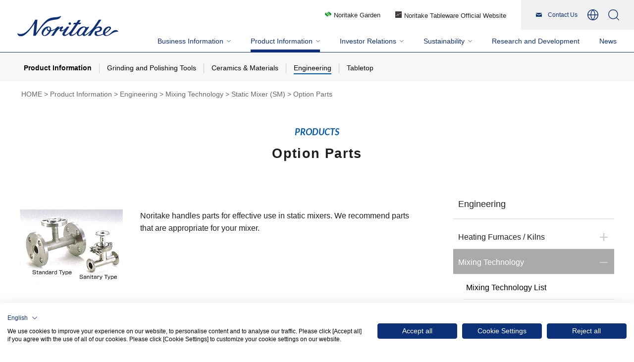

--- FILE ---
content_type: text/html; charset=UTF-8
request_url: https://www.noritake.co.jp/eng/products/eeg/subs/detail/100/
body_size: 746025
content:
<!DOCTYPE html>

<html lang="en" prefix="og: http://ogp.me/ns# fb: http://www.facebook.com/2008/fbml">
<head>
    <!-- Google Tag Manager -->
<script>(function(w,d,s,l,i){w[l]=w[l]||[];w[l].push({'gtm.start':
new Date().getTime(),event:'gtm.js'});var f=d.getElementsByTagName(s)[0],
j=d.createElement(s),dl=l!='dataLayer'?'&l='+l:'';j.async=true;j.src=
'https://www.googletagmanager.com/gtm.js?id='+i+dl;f.parentNode.insertBefore(j,f);
})(window,document,'script','dataLayer','GTM-NPQHTJW');</script>
<!-- End Google Tag Manager -->
    
    <meta http-equiv="X-UA-Compatible" content="IE=edge">
    <meta charset="utf-8">    <meta name="viewport" content="width=device-width,user-scalable=yes,initial-scale=1">
    
    <meta name="facebook-domain-verification" content="6qndqwefakwhfm8mxpseyfr3llkvm3" />
    
        
    <link rel="apple-touch-icon" href="/ja/apple-touch-icon.png">
    <link rel="shortcut icon" href="/favicon.ico">
    <link rel="index" href="/sitemaps/">
    <link rel="start" href="/" title="Home">
    
        <title>Option Parts | NORITAKE CO.,LIMITED</title>

    
                                        <link rel="canonical" href="https://www.noritake.co.jp/eng/products/eeg/subs/detail/100/">
                        
    <meta name="keywords"    content="">
    <meta name="description" content="">



    <meta name="format-detection" content="telephone=no">
    <link rel="preconnect" href="https://fonts.googleapis.com">
    <link rel="preconnect" href="https://fonts.gstatic.com" crossorigin>
    <link rel="stylesheet" href="https://fonts.googleapis.com/css2?family=Lato&amp;display=swap">    <link rel="stylesheet" href="https://fonts.googleapis.com/css2?family=Barlow:ital,wght@0,100;0,200;0,300;0,400;0,500;0,600;0,700;0,800;0,900;1,100;1,200;1,300;1,400;1,500;1,600;1,700;1,800;1,900&amp;display=swap">    <link rel="stylesheet" href="https://cdn.jsdelivr.net/npm/swiper@11/swiper-bundle.min.css">    <link rel="stylesheet" href="/css/ja/style.css">    <link rel="stylesheet" href="/css/ja/customize.css">    <link rel="stylesheet" href="/assets/css/html5reset.css">    <link rel="stylesheet" href="/js/ja/slick/slick.css">    <link rel="stylesheet" href="/js/ja/slick/slick-theme.css">    <link rel="stylesheet" href="/assets/css/style.css?1769521864">    
        
        <script src="/assets/js/jquery-3.7.1.min.js"></script>    
    <script src="https://cdn.jsdelivr.net/npm/swiper@11/swiper-bundle.min.js"></script>                            <script src="/js/ja/jquery.cookie.js"></script><script src="/js/ja/slick/slick.js"></script><script src="/assets/js/jquery.lib.js?v=1.0.0"></script><script src="/assets/js/jquery.proj.js?1769521864"></script><script src="/assets/js/jquery.heightLine.js"></script><script src="/js/ja/script.js"></script>    
        
                <meta property="og:locale" content="ja_JP">
        <meta property="og:site_name" content="NORITAKE CO.,LIMITED">
        <meta property="og:title" content="Option Parts">
        <meta property="og:image" content="">
        <meta property="og:description" content="">
        <meta property="og:url" content="https://www.noritake.co.jp/eng/products/eeg/subs/detail/100/">
        <meta property="og:type" content="article">
    

</head>

<body class="products layer-5 eng" >

    <!-- Google Tag Manager (noscript) -->
<noscript><iframe src="https://www.googletagmanager.com/ns.html?id=GTM-NPQHTJW"
height="0" width="0" style="display:none;visibility:hidden"></iframe></noscript>
<!-- End Google Tag Manager (noscript) -->
    
    <a id="top"></a>
<header class="header js-anime js-anime-fadein">
  <div class="header-con">
        <p class="header-logo"><a href="/eng/"><img src="/assets/img/common/logo.svg" alt="	NORITAKE CO., LIMITED"></a></p>
        <div class="header-box">
      <div class="header-nav">
        <ul class="h-site">
          <li><a href="/eng/mori/" target="_blank" rel="noopener"><i class="ico ico2-mori"></i>Noritake Garden</a></li>
          <li><a href="https://tableware.noritake.co.jp/" target="_blank" rel="noopener"><i class="ico ico2-store"></i>Noritake Tableware Official Website</a></li>
        </ul>
        <div class="header-item">
          <div class="h-contact">
            <div class="only-tab_pc">
              <p><a href="/eng/contact/"><i class="ico ico-mail"></i>Contact Us</a> </p>
            </div>
            <div class="only-tab">
              <p><a href="/eng/contact/"><img src="/assets/img/common/ico_mail.svg" alt="Contact Us"></a></p>
            </div>
          </div>
          <div class="h-language">
            <a class="h-language-btn" tabindex="0"><img src="/assets/img/common/ico_language.svg" alt="LANGUAGE"></a>
            <ul class="h-language-link">
              <li><a href="https://www.noritake.co.jp/products/eeg/subs/detail/100/">Japanese</a></li><li><a href="https://www.noritake.co.jp/eng/products/eeg/subs/detail/100/">English</a></li>            </ul>
          </div>
          <a class="h-search" tabindex="0">
            <p class="btn-search"><img src="/assets/img/common/ico_search.svg" alt="SEARCH"></p>
          </a>
          <div class="header-menu">
            <div class="header-menu-con">
              <p><span></span><span></span></p>
              <div class="txt"></div>
            </div>
          </div>
        </div>
      </div>
      <div class="h-search-box">
        <div class="h-search-box-in c-search-box">
          <script>
            (function() {
              var cx = '015315936392701178492:8u86xuuc4ri';
              var gcse = document.createElement('script');
              gcse.type = 'text/javascript';
              gcse.async = true;
              gcse.src = 'https://cse.google.com/cse.js?cx=' + cx;
              var s = document.getElementsByTagName('script')[0];
              s.parentNode.insertBefore(gcse, s);
            })();
          </script>
          <gcse:search></gcse:search>
          <a class="h-search-close" tabindex="0"><img src="/assets/img/common/ico_close03.svg" alt="CLOSE"></a>
        </div>
      </div>
      <nav class="gnav">
        <ul>
          <li class="megamenu _company"><a tabindex="0"><span>Business Information</span></a>
            <div class="popup">
              <div class="popup-con">
                <div class="popup-ttl">
                  <h2 class="popup-ttl-txt"><a href="/eng/company/"><span>Business Information</span></a></h2>
                </div>
                <div class="popup-nav">
                  <div class="popup-list _main">
                    <ul>
                      <li><a href="/eng/company/message/">Top Message</a></li>
                      <li><a href="/eng/company/about/ethics/">Corporate Principles</a></li>
                      <li><a href="/eng/company/about/historical_record/">Corporate Development</a></li>
                    </ul>
                    <ul>
                      <li><a href="/eng/company/about/profile/">Corporate Profile</a></li>
                      <li><a href="/eng/company/jigyou/">About Our Business</a></li>
                      <li><a href="/eng/company/in_growth_areas/">Noritake's products in the growth areas</a></li>
                    </ul>
                    <ul>
                      <li><a href="/eng/company/about/management/">Executive team</a></li>
                      <li><a href="/eng/company/about/places/">Global Network</a></li>
                      <li><a href="/eng/company/about/group/">Group Companies</a></li>
                    </ul>
                  </div>
                  <a class="popup-close" tabindex="0"><i class="ico ico2-close"></i>Close</a>
                </div>
              </div>
            </div>
          </li>
                    <li class="megamenu _products"><a class="active" tabindex="0"><span>Product Information</span></a>
            <div class="popup">
              <div class="popup-con">
                <div class="popup-ttl">
                  <h2 class="popup-ttl-txt"><a href="/eng/products/"><span>Product Information</span></a></h2>
                </div>
                <div class="popup-nav">
                  <div class="popup-list _main">
                    <ul class="popup-list-main">
                      <li><a tabindex="0">Grinding and Polishing Tools<span></span></a></li>
                      <li><a tabindex="0">Ceramics &amp; Materials<span></span></a></li>
                      <li><a tabindex="0">Engineering<span></span></a></li>
                      <li><a href="https://tableware.noritake.co.jp/" target="_blank" rel="noopener">Noritake Tableware Official Website<i class="ico ico2-link ml8"></i></a></li>
                    </ul>
                    <div class="popup-list-side">
                      <div class="popup-list-side-con">
                        <p class="popup-list-side-link"><a href="/eng/products/detail/1/"><span>Grinding and Polishing Tools List</span></a></p>
                        <div class="popup-list-side-flex">
                          <div class="popup-list-side-nav">
                            <ul>
                              <li><a href="/eng/products/abrasive/majors/detail/2/">Grinding Wheels</a></li>
                              <li><a href="/eng/products/abrasive/majors/detail/3/">CBN Wheels</a></li>
                              <li><a href="/eng/products/abrasive/majors/detail/4/">Diamond Tools</a></li>
                              <li><a href="/eng/products/abrasive/majors/detail/5/">Coated Abrasive</a></li>

                            </ul>
                            <ul>
                              <li><a href="/eng/products/abrasive/majors/detail/6/">Coolants</a></li>
                              <li><a href="/eng/products/abrasive/majors/detail/7/">Related Products</a></li>
                            </ul>
                          </div>
                          <div class="popup-link"> <a href="/eng/products/abrasive/journal/" rel="noopener" class="opacity">
                            <figure><img src="/assets/img/common/popup_ph001_eng.webp" alt="NORITAKE TECHNICAL JOURNAL">
                              <figcaption>NORITAKE TECHNICAL JOURNAL</figcaption>
                            </figure>
                            </a> </div>
                        </div>
                      </div>
                      <div class="popup-list-side-con">
                        <p class="popup-list-side-link"><a href="/eng/products/detail/2/"><span>Ceramics &amp; Materials List</span></a></p>
                        <div class="popup-list-side-nav">
                          <ul>
                            <li><a href="/eng/products/ceramic/majors/detail/11/">Vacuum Fluorescent Display</a></li>
                            <li><a href="/eng/products/ceramic/majors/detail/12/">Electronic Ceramic Powder</a></li>
                            <li><a href="/eng/products/ceramic/majors/detail/20/">Thick Film Circuit Substrate</a></li>
                            <li><a href="/eng/products/ceramic/majors/detail/21/">Decoration Materials</a></li>
                          </ul>
                          <ul>
                            <li><a href="/eng/products/ceramic/majors/detail/22/">Electronic Paste (Thick Film)</a></li>
                            <li><a href="/eng/products/ceramic/majors/detail/23/">Engineering Ceramics</a></li>
                            <li><a href="/eng/products/ceramic/majors/detail/24/">Gypsum</a></li>
                            <li><a href="/eng/products/eeg/majors/detail/28/">Dental Materials</a></li>
                          </ul>
                        </div>
                      </div>
                      <div class="popup-list-side-con">
                        <p class="popup-list-side-link"><a href="/eng/products/detail/3/"><span>Engineering List</span></a></p>
                        <div class="popup-list-side-nav">
                          <ul>
                            <li><a href="/eng/products/eeg/majors/detail/13/">Heating Furnaces / Kilns</a></li>
                            <li><a href="/eng/products/eeg/majors/detail/14/">Mixing Technology</a></li>
                            <li><a href="/eng/products/eeg/majors/detail/15/">Cutting Machine (Thin Cut Master : TCM)</a></li>
                            <li><a href="/eng/products/eeg/majors/detail/16/">Filtration Systems</a></li>
                            </ul>
                                                    </div>
                      </div>
                    </div>
                  </div>
                  <a class="popup-close" tabindex="0"><i class="ico ico2-close"></i>Close</a>
                </div>
              </div>
            </div>
          </li>
          <li class="megamenu _ir"><a tabindex="0"><span>Investor Relations</span></a>
            <div class="popup">
              <div class="popup-con">
                <div class="popup-ttl">
                  <h2 class="popup-ttl-txt"><a href="/eng/company/ir/"><span>Investor Relations</span></a></h2>
                </div>
                <div class="popup-nav">
                  <div class="popup-list _main">
                    <ul>
                     <li><a href="/eng/company/ir/plan/">The 13th Three-Year Business Plan</a></li>
                      <li><a href="/eng/company/ir/library/">IR Archives</a></li>
                    </ul>
                    <ul>
                      <li><a href="/eng/company/ir/calendar/">IR Calendar</a></li>
                      <li><a href="/eng/company/ir/sokai/">Shareholders′ Meeting</a></li>
                    </ul>
                  </div>
                  <div class="popup-link"> <a href="/eng/sustainability/" target="_blank" rel="noopener" class="opacity">
                    <figure><img src="/assets/img/common/popup_ph002.webp" alt="NORITAKE CORPORATE REPORT">
                      <figcaption>NORITAKE CORPORATE REPORT</figcaption>
                    </figure>
                    </a> </div>
                  <a class="popup-close" tabindex="0"><i class="ico ico2-close"></i>Close</a>
                </div>
              </div>
            </div>
          </li>
          <li class="megamenu _csr"><a tabindex="0"><span>Sustainability</span></a>
            <div class="popup">
              <div class="popup-con">
                <div class="popup-ttl">
                  <h2 class="popup-ttl-txt"><a href="/eng/sustainability/"><span>Sustainability Top</span></a></h2>
                </div>
                <div class="popup-nav">
                  <div class="popup-list _main">
                    <ul>
                      <li><a href="/eng/sustainability/about/top_message/">Message from the President</a></li>
                      <li><a href="/eng/sustainability/about/fundamental_policy/">Sustainability Initiatives
</a></li>
                      <li><a href="/eng/sustainability/about/creation/">Value Creation at Noritake
</a></li>
                    </ul>
                    <ul>
                      <li><a href="/eng/sustainability/about/materiality/">Materiality
</a></li>
                      <li><a href="/eng/sustainability/environment/guidelines/">
Environment</a></li>
                      <li><a href="/eng/sustainability/social/new_value/">Social</a></li>
                    </ul>
                    <ul>
                      <li><a href="/eng/sustainability/governance/governance/">Governance</a></li>
                      <li><a href="/eng/sustainability/data/">Financial and Non-Financial Data</a></li>
                    </ul>
                  </div>
                  <div class="popup-link"> <a href="/eng/sustainability/report/" class="opacity">
                    <figure><img src="/assets/img/common/popup_ph002.webp" alt="NORITAKE CORPORATE REPORT(Integrated Report)">
                      <figcaption>NORITAKE CORPORATE REPORT(Integrated Report)</figcaption>
                    </figure>
                    </a> </div>
                  <a class="popup-close" tabindex="0"><i class="ico ico2-close"></i>Close</a>
                </div>
              </div>
            </div>
          </li>
          <li><a href="/eng/company/dev/">Research and Development</a></li>
          <li><a href="/eng/news/">News
</a></li>

          

        </ul>
      </nav>
    </div>
  </div>
</header>
<!-- /header -->

<nav class="nav-menu">
  <div class="nav-menu-content">
    <div class="nav-menu-content-inner">
      <div class="nav-search-box">
        <div class="nav-search-box-in c-search-box">
          <script>
            (function() {
              var cx = '015315936392701178492:8u86xuuc4ri';
              var gcse = document.createElement('script');
              gcse.type = 'text/javascript';
              gcse.async = true;
              gcse.src = 'https://cse.google.com/cse.js?cx=' + cx;
              var s = document.getElementsByTagName('script')[0];
              s.parentNode.insertBefore(gcse, s);
            })();
          </script>
          <gcse:search></gcse:search>
        </div>
      </div>
      <div class="nav-menu-list">
        <dl>
          <dt>Business Information</dt>
          <dd>
            <ul>
                <li><a href="/eng/company/"><span>Business Information Top</span><i class="ico ico2-arrow-btn"></i></a></li>
                <li><a href="/eng/company/message/">Top Message</a></li>
                <li><a href="/eng/company/about/ethics/">Corporate Principles</a></li>
                <li><a href="/eng/company/about/historical_record/">Corporate Development</a></li>
                <li><a href="/eng/company/about/profile/">Corporate Profile</a></li>
                <li><a href="/eng/company/jigyou/">About Our Business</a></li>
                <li><a href="/eng/company/about/management/">Executive team</a></li>
                <li><a href="/eng/company/about/places/">Global Network</a></li>
                <li><a href="/eng/company/about/group/">Group Companies</a></li>
            </ul>
          </dd>
        </dl>
        <dl>
          <dt>Product Information</dt>
          <dd>
            <ul>
                <li><a href="/eng/products/"><span>Product Information Top</span><i class="ico ico2-arrow-btn"></i></a></li>
                <li><a href="/eng/products/detail/1/">Grinding and Polishing Tools</a></li>
                <li><a href="/eng/products/detail/2/">Ceramics & Materials</a></li>
                <li><a href="/eng/products/detail/3/">Engineering</a></li>
                <li><a href="/eng/products/detail/4/">Tabletop</a></li>
            </ul>
          </dd>
        </dl>
        <dl>
          <dt>Investor Relations</dt>
          <dd>
            <ul>
            <li><a href="/eng/company/ir/"><span>Investor Relations Top</span><i class="ico ico2-arrow-btn"></i></a></li>
                <li><a href="/eng/company/ir/plan/">The 13th Three-Year Business Plan</a></li>
                <li><a href="/eng/company/ir/library/">IR Archives</a></li>
                                <li><a href="/eng/company/ir/calendar/">IR Calendar</a></li>
                <li><a href="/eng/company/ir/sokai/">Shareholders′ Meeting</a></li>
            </ul>
          </dd>
        </dl>
        <dl>
          <dt>Sustainability</dt>
          <dd>
            <ul>
            <li><a href="/eng/sustainability/"><span>Sustainability Top</span><i class="ico ico2-arrow-btn"></i></a></li>
                <li><a href="/eng/sustainability/about/top_message/">Message from the President</a></li>
                <li><a href="/eng/sustainability/about/fundamental_policy/">Sustainability Initiatives
</a></li>
                <li><a href="/eng/sustainability/about/creation/">Value Creation at Noritake
</a></li>
                <li class="mb15"><a href="/eng/sustainability/about/materiality/">Materiality
</a></li>
                <li><a href="/eng/sustainability/environment/guidelines/">
Environment</a></li>
                <li><a href="/eng/sustainability/social/new_value/">Social</a></li>
                <li><a href="/eng/sustainability/governance/governance/">Governance</a></li>
                <li><a href="/eng/sustainability/data/">Financial and Non-Financial Data</a></li>
                <li><a href="/eng/sustainability/report/">NORITAKE CORPORATE REPORT(Integrated Report)</a></li>
            </ul>
          </dd>
        </dl>
        <dl>
          <dt>Research and Development</dt>
          <dd>
            <ul>
            <li><a href="/eng/company/dev/"><span>Research and Development Top</span><i class="ico ico2-arrow-btn"></i></a></li>
            <li><a href="/eng/company/dev/about/">Research and Development</a></li>
                        </ul>
          </dd>
        </dl>
        <dl>
          <dt>News</dt>
          <dd>
            <ul>
              <li><a href="/eng/news/"><span>News Top</span><i class="ico ico2-arrow-btn"></i></a></li>
              <li><a href="/eng/news/?type=notice">Important Information</a></li>
              <li><a href="/eng/news/?type=release">News Release</a></li>
              <li><a href="/eng/news/?type=product">Product Information</a></li>
              <li><a href="/eng/news/?type=ir">IR News</a></li>
              <li><a href="/eng/news/?type=exhibition">Exhibition Information</a></li>
            </ul>
          </dd>
        </dl>
              </div>
      <ul class="h-site">
        <li><a href="/eng/mori/" target="_blank" rel="noopener"><i class="ico ico2-mori"></i>Noritake Garden</a></li>
        <li><a href="https://tableware.noritake.co.jp/" target="_blank" rel="noopener"><i class="ico ico2-store"></i>Noritake Tableware (Official Website)</a></li>
      </ul>
    </div>
  </div>
</nav>
<!-- /nav-menu -->
    
    
    
<nav class="nav-local">
  <ul class="nav-local-list">
    <li><a href="/eng/products/"><span>Product Information</span></a></li>
        <li><a href="/eng/products/detail/1/"><span>Grinding and Polishing Tools</span></a></li>
        <li><a href="/eng/products/detail/2/"><span>Ceramics &amp; Materials</span></a></li>
        <li class="is-current"><a href="/eng/products/detail/3/"><span>Engineering</span></a></li>
        <li><a href="/eng/products/detail/4/"><span>Tabletop</span></a></li>
      </ul>
</nav>
<main>

<div class="breadcrumbs">
	<ul>
		<li><a href="/eng/">HOME</a></li>
		<li><a href="/eng/products/">Product Information</a></li>
		    		    		        		        <li><a href="/eng/products/eeg/products/detail/3/">Engineering</a></li>
    		        		    		        		        <li><a href="/eng/products/eeg/majors/detail/14/">Mixing Technology</a></li>
    		        		    		        		        <li><a href="/eng/products/eeg/middles/detail/83/">Static Mixer (SM)</a></li>
    		        						<li>Option Parts</li>
	</ul>
</div>
<section class="contents">
	<div class="contents-header">
		<span class="ff_lato fw_700 fs_italic u-color-main">PRODUCTS</span>
		<h2 class="c-heading-lv1">Option Parts</h2>
		<p class="btn-sub-sp"></p>
	</div>

	<div class="contents-in">
        <div class="aside">
	<p class="aside-title">Engineering</p>
	<ul class="aside-list">
                                                                                                                                            <li class="">

                            <span class="btn-toggle ">Heating Furnaces / Kilns                    <i class="ico-plus"></i>
                </span>
                <ul>
                    <li>
                        <a href="/eng/products/eeg/majors/detail/13/">Heating Furnaces / Kilns List</a>
                    </li>
                                                                                                                                                                                                                                                                                                                                                                                                                                                                                                                <li class="">
                                                                    <span class="btn-toggle ">Drying Furnace                                        <i class="ico-plus"></i>
                                    </span>
                                    <ul style="display:none;">
                                        <li>
                                            <a href="/eng/products/eeg/middles/detail/77/">Drying Furnace List</a>
                                        </li>
                                                                                                                                                                                                                                                                                                                                                                                                                                                                                                                                                                                                                        <li class="">
                                                                                                            <span class="btn-toggle ">Batch Kiln                                                            <i class="ico-plus"></i>
                                                        </span>
                                                        <ul class="aside-list-slim" style="display:none;">
                                                            <li>
                                                                <a href="/eng/products/eeg/subs/detail/26/">Batch Kiln List</a>
                                                            </li>
                                                                                                                                                                                                                                                                                                                                                                                                                                                                                                                                                                                                                                                                                                                                                                                                                                                                                                                                                                                                                                                                                                                                                                                                                                                                                                                                                                                                                                <li class="">
                                                                        <a href="/eng/products/eeg/parts/detail/2/">Clean Oven</a>
                                                                    </li>
                                                                                                                                                                                                                                                                                                                                                                                                                                                                                                                                                                                                                                                                                                                                                                                                                                                                                                                                                                                                                                                                                                                                                                                                                                                                                                                                                                                                                                                                                                                                                                                                                                                                                                                                                                                                                                                                                                                                                                                                                                                                                                                                                                                                                                                                                                                                                                                                                                                                                                                                                                                                                                                                                                                                                                                                                                                                                                                                                                                                                                                                                                                                                                                                                                                                                                                                                                                                                                                                                                                                                                                                                                                                                                                                                                                                                                                                                                                                                                                                                                                                                                                                                                                                                                                                                                                                                                                                                                                                                                                                                                                                                                                                                                                                                                                                                                                                                                                                                                                                                                                                                                                                                                                                                                                                                                                                                                                                                                                                                                                                                                                                                                                                                                                                                                                                                                                                                        <li class="">
                                                                        <a href="/eng/products/eeg/parts/detail/8/">Multi-stack Batch Furnace</a>
                                                                    </li>
                                                                                                                                                                                                                                                                                                                                                                                                                                                                                                                                                                                                                                                                                                                                                                                                                                                                                                                                                                                                                                                                                                                                                                                                                                                                                                                                                                                                                                                                                                                                                                                                                            <li class="">
                                                                        <a href="/eng/products/eeg/parts/detail/21/">Vacuum Drying Furnace</a>
                                                                    </li>
                                                                                                                                                                                                                                                                                                                                                                                                                                                                                                                                                                                                                                                                                                                                                                                                                                                                                                                                                                                                                                                                                                                                                                                                                                                                                                                                                                                                                                                                                                                                                                                                                                                                                                                                                                                                                                                                                                                                                                                                                                                                                                                                                                                                                                                                                                                                                                                                                                                                                                                                                                                                                                                                                                                                                                                                                                                                                                                                                                                                                                                                                                                                                                                                                                                                                                                                                                                                                                                                                                                                                                                                                                                                                                                                                                                                                                                                                                                                                                                                                                                                                                                                                                                                                                                                                                                                                                                                                                                                                                                                                                                                                                                                                                                                                                                                                                                                                                                                                                                                                                                                                                                                                                                                                                                                                                                                                                                                                                                                                                                                                                                                                                                                                                                                                                                                                                                                                                                                                                                                                                                                                                                                                                                                                                                                                                                                                                                                                                                                                                                                                                                                                                                                                                                                                                                                                                                                                                                                                                                                                                                                                                                                                                                                                                                                                                                                                                                                                                                                                                                                                                                                                                                                                                                                                                                                        </ul>
                                                                                                    </li>
                                                                                                                                                                                                                                                                                                                                                                                                                                                                                                                                                                                                                                                                                                                                                                                                                                                                                                                                                                                                                                                                                                                                                                                                                                                                                                                                                                                                                                                                                                                                            <li class="">
                                                                                                            <span class="btn-toggle ">Far Infrared Conveyer Furnace                                                            <i class="ico-plus"></i>
                                                        </span>
                                                        <ul class="aside-list-slim" style="display:none;">
                                                            <li>
                                                                <a href="/eng/products/eeg/subs/detail/53/">Far Infrared Conveyer Furnace List</a>
                                                            </li>
                                                                                                                                                                                                                                                                                                                                                                                                                                                                                                                                                                                                                                                                                                                                                                                                                                                                                                                                                                                                                                                                                                                                                                                                                                                                                                                                                                                                                                                                                                                                                                                                                                                                                                                                                                                                                                                                                                                                                                                                                                                                                                                                                                                                                                                                                                                                                                                                                                                                                                                                                                                                                                                                                                                                                                                                                                                                                                                                                                                                                                                                                                                                                                                                                                                                                                                                                                                                                                                                                                                                                                                                                                                                                                                                                                                                                                                                                                                                                                                                                                                                                                                                                                                                                                                                                                                                                                                                                                                                                                                                                                                                                                                                                                                                                                                                                                                                                                                                                                                                                                                                                                                                                                                                                                                                                                                                                                                                                                                                                                                                                                                                                                                                                                                                                                                                                                                                                                                                                                                                                                                                                                                                                                                                                                                                                                                                                                                                                                                                                                                                                                                                                                                                                                                                                                                                                                                                                                                                                                                                                                                                                                                                                                                                                                                                                                                                                                                                                                                                                                                                                                                                                                                                                                                                                                                                                                                                                                                                                                                                                                                                                                                                                                                                                                                                                                                                                                                                                                                                                                                                                                                                                                                                                                                                                                                                                                                                                                                                                                                                                                                                                                                                                                                                                                                                                                            <li class="">
                                                                        <a href="/eng/products/eeg/parts/detail/26/">Far-Infrared Annealing Furnace</a>
                                                                    </li>
                                                                                                                                                                                                                                                                                                                                                                                                                                                                                                                                                                                                                                                                                                                                                                                                                                                                                                                                                                                                                                                                                                                                                                                                                                        <li class="">
                                                                        <a href="/eng/products/eeg/parts/detail/31/">Standard Type LF-AN2 series</a>
                                                                    </li>
                                                                                                                                                                                                                                                                                                                                    <li class="">
                                                                        <a href="/eng/products/eeg/parts/detail/38/">Highly Accurate Temperature Distribution type LF-HA2 series</a>
                                                                    </li>
                                                                                                                                                                                                                                                                                                                                    <li class="">
                                                                        <a href="/eng/products/eeg/parts/detail/44/">Continuous type Epoxy Curing Furnace</a>
                                                                    </li>
                                                                                                                                                                                                                                                                                                                                    <li class="">
                                                                        <a href="/eng/products/eeg/parts/detail/47/">Far-infrared Clean Conveyer Furnace</a>
                                                                    </li>
                                                                                                                                                                                                                                                                                                                                                                                                                                                                                                                                                                                                                                                                                                                                                                                                                                                                                                                                                                                                                                                                                                                                                                                                                                                                                                                                                                                                                                                                                                                                                                                                                                                                                                                                                                                                                                                                                                                                                                                                                                                                                                                                                                                                                                                                                                                                                                                                                                                                                                                                                                                                                                                                                                                                                                                                                                                                                                                                                                                                                                                                                                                                                                                                                                                                                                                                                                                                                                                                                                                                                                                                                                                                                                                                                                                                                                                                                                                                                                                                                                                                                                                                                                                                                                                                                                                                                                                                                                                                                                                                                                                                                                                                                                                                                                                                                                                                                                                                                                                                                                                                                                                                                                                                                                                                                                                                                                                                                                                                                                                                                                                                            </ul>
                                                                                                    </li>
                                                                                                                                                                                                                                                                                                                    <li class="">
                                                                                                            <span class="btn-toggle ">Other Drying Furnaces                                                            <i class="ico-plus"></i>
                                                        </span>
                                                        <ul class="aside-list-slim" style="display:none;">
                                                            <li>
                                                                <a href="/eng/products/eeg/subs/detail/78/">Other Drying Furnaces List</a>
                                                            </li>
                                                                                                                                                                                                                                                                                                                                                                                                                                                                                                                                                                                                                                                                                                                                                                                                                                                                                                                                                                                                                                                                                                                                                                                                                                                                                                                                                                                                                                                                                                                                                                                                                                                                                                                                                                                                                                                                                                                                                                                                                                                                                                                                                                                                                                                                                                                                                                                                                                                                                                                                                                                                                                                                                                                                                                                                                                                                                                                                                                                                                                                                                                                                                                                                                                                                                                                                                                                                                                                                                                                                                                                                                                                                                                                                                                                                                                                                                                                                                                                                                                                                                                                                                                                                                                                                                                                                                                                                                                                                                                                                                                                                                                                                                                                                                                                                                                                                                                                                                                                                                                                                                                                                                                                                                                                                                                                                                                                                                                                                                                                                                                                                                                                                                                                                                                                                                                                                                                                                                                                                                                                                                                                                                                                                                                                                                                                                                                                                                                                                                                                                                                                                                                                                                                                                                                                                                                                                                                                                                                                                                                                                                                                                                                                                                                                                                                                                                                                                                                                                                                                                                                                                                                                                                                                                                                                                                                                                                                                                                                                                                                                                                                                                                                                                                                                                                                                                                                                                                                                                                                                                                                                                                                                                                                                                                                                                                                                                                                                                                                                                                                                                                                                                                                                                                                                                                                                                                                                                                                                                                                                                                                                                                                                                                                                                                                                                                                                                                                                                                                                                                                                                                                                                                                                                                                                                                                                                                                                                                                                                                                                                                                                                                                                                                                                                                                                                                                                            <li class="">
                                                                        <a href="/eng/products/eeg/parts/detail/50/">Display Heating System</a>
                                                                    </li>
                                                                                                                                                                                                                                                                                                                                                                                                                                                                                                                                                                                                                                                                                                                                                                                                                                                                                                                                                                                                                                                                                                                                                                                                                                                                                                                                                                                                                                                                                                                                                                                                                                                                                                                                                                                                                                                                                                                                                                                                                                                                                                                                                                                                                                                                                                                                                                                                                                                                                                                                                                                                                                                                                                                                                                                                                                                                                                                                                                                                                                                                                                                                                                                                                                                                                                                                                                                                                                                                                                                                                                                                                                                                                                                                                                                                                                                                                                                                                                                                                                                                                                                                                                                                                                                                                                                                                                                                                                                                                                                                                                                                                                                                                                                                                                                                                                                                                                                                                                                                                                                                                                                                                                                                                                                                                                                                                                                                                                                                                </ul>
                                                                                                    </li>
                                                                                                                                                                                                                                <li class="">
                                                                                                            <span class="btn-toggle ">Roll to Roll Far-infrared Heating Furnace                                                            <i class="ico-plus"></i>
                                                        </span>
                                                        <ul class="aside-list-slim" style="display:none;">
                                                            <li>
                                                                <a href="/eng/products/eeg/subs/detail/81/">Roll to Roll Far-infrared Heating Furnace List</a>
                                                            </li>
                                                                                                                                                                                                                                                                                                                                                                                                                                                                                                                                                                                                                                                                                                                                                                                                                                                                                                                                                                                                                                                                                                                                                                                                                                                                                                                                                                                                                                                                                                                                                                                                                                                                                                                                                                                                                                                                                                                                                                                                                                                                                                                                                                                                                                                                                                                                                                                                                                                                                                                                                                                                                                                                                                                                                                                                                                                                                                                                                                                                                                                                                                                                                                                                                                                                                                                                                                                                                                                                                                                                                                                                                                                                                                                                                                                                                                                                                                                                                                                                                                                                                                                                                                                                                                                                                                                                                                                                                                                                                                                                                                                                                                                                                                                                                                                                                                                                                                                                                                                                                                                                                                                                                                                                                                                                                                                                                                                                                                                                                                                                                                                                                                                                                                                                                                                                                                                                                                                                                                                                                                                                                                                                                                                                                                                                                                                                                                                                                                                                                                                                                                                                                                                                                                                                                                                                                                                                                                                                                                                                                                                                                                                                                                                                                                                                                                                                                                                                                                                                                                                                                                                                                                                                                                                                                                                                                                                                                                                                                                                                                                                                                                                                                                                                                                                                                                                                                                                                                                                                                                                                                                                                                                                                                                                                                                                                                                                                                                                                                                                                                                                                                                                                                                                                                                                                                                                                                                                                                                                                                                                                                                                                                                                                                                                                                                                                                                                                                                                                                                                                                                                                                                                                                                                                                                                                                                                                                                                                                                                                                                                                                                                                                                                                                                                                                                                                                                                                                                                                                                                        <li class="">
                                                                        <a href="/eng/products/eeg/parts/detail/54/">Coating / drying system</a>
                                                                    </li>
                                                                                                                                                                                                                                                                                                                                    <li class="">
                                                                        <a href="/eng/products/eeg/parts/detail/55/">Roll to Roll Far-inferred Film Anneal Furnace for Optical film</a>
                                                                    </li>
                                                                                                                                                                                                                                                                                                                                    <li class="">
                                                                        <a href="/eng/products/eeg/parts/detail/56/">Roll to Roll Special Atmosphere Furnace</a>
                                                                    </li>
                                                                                                                                                                                                                                                                                                                                    <li class="">
                                                                        <a href="/eng/products/eeg/parts/detail/59/">Roll to Roll Heating Furnace</a>
                                                                    </li>
                                                                                                                                                                                                                                                                                                                                    <li class="">
                                                                        <a href="/eng/products/eeg/parts/detail/140/">Film Anneal Furnace for Solar-cell module materials</a>
                                                                    </li>
                                                                                                                                                                                                                                                                                                                                                                                                                                                                                                                                                                                                                                                                                                                                                                                                                                                                                                                                                                                                                                                                                                                                                                                                                                                                                                                                                                                                                                                                                                                                                                                                                                                                                                                                                                                                                                                                                                                                                                                                                                                                                                                                                                                                                                                                                                                                                                                                                                                                                                                                                                                                                                                                                                                                                                                                                                                                                                                                                                                                                                                                                                                                                                                                                                                                                                                                                                                                                                                                                                                                                                                                                                                                                                                                                                                                                                                                                                                                                                                                                                                                                                                                                                                                                                                                                                                                                                                                                                                                                                                                                                                                                                                                                                                                                                                                                                    </ul>
                                                                                                    </li>
                                                                                                                                                                                                                                                                                                                                                                                                                                                                                                                                                                                                                                                                                                                                                                                                                                                                                                                                                                                                                                                                                                                                                                                                                                                                                                                                                                                                                                                                                                                                                                                                                                                                                                                                                                                                                                                                                                                                                                                                                                                                                                                                                                                                                                                                                                                                                                                                                                                                                                                                                                                                                                                                                                                                                                                                                                                                                                                                                                                                                                                                                                                                                                                                                                                                                                                                                                                                                                                                                                                                                                                                                                                                                                                                                                                                                                                                                                                                                                        </ul>
                                                            </li>
                                                                                                                            <li class="">
                                                                    <span class="btn-toggle ">Far Infrared Heater                                        <i class="ico-plus"></i>
                                    </span>
                                    <ul style="display:none;">
                                        <li>
                                            <a href="/eng/products/eeg/middles/detail/79/">Far Infrared Heater List</a>
                                        </li>
                                                                                                                                                                                                                                                                                                                                                                                                                                                                                                                                                                                                                                                                                                                                                                                                                                                                                    <li class="">
                                                                                                            <a href="/eng/products/eeg/subs/detail/92/">Electric type</a>
                                                                                                    </li>
                                                                                                                                                                                                                                <li class="">
                                                                                                            <a href="/eng/products/eeg/subs/detail/98/">Heat Medium Type</a>
                                                                                                    </li>
                                                                                                                                                                                                                                                                                                                                                                                                                                                                                                                                                                                                                                                                                                                                                                                                                                                                                                                                                                                                                                                                                                                                                                                                                                                                                                                                                                                                                                                                                                                                                                                                                                                                                                                                                                                                                                                                                                                                                                                                                                                                                                                                                                                                                                                                                                                                                                                                                                                                                                                                                                                                                                                                                                                                                                                                                                                                                                                                                                                                                                                                                                                                                                                                                                                                                                                                                                                                                                                                                                                                                                                                                                                                                                                                                                                                                                                                                                                                                                                                                                                                                                                                                                                                                                                                                                                                                                                                                                                                                                                                                                                                                                                                                                                                                                                                                                                                                                                                                                                                                                                                                                                                                                                                                                                                                    </ul>
                                                            </li>
                                                                                                                            <li class="">
                                                                    <span class="btn-toggle ">Firing Kiln                                        <i class="ico-plus"></i>
                                    </span>
                                    <ul style="display:none;">
                                        <li>
                                            <a href="/eng/products/eeg/middles/detail/76/">Firing Kiln List</a>
                                        </li>
                                                                                                                                                                                                                                                                                                                                                                                                                                                                                                                                                                                                                                                                                                                                                                                                                                                                                                                                                                                                                                                                                                                                                                                                                                                                                                                                                                                                                                                                                                                                                                                    <li class="">
                                                                                                            <span class="btn-toggle ">Roller Hearth Kiln                                                            <i class="ico-plus"></i>
                                                        </span>
                                                        <ul class="aside-list-slim" style="display:none;">
                                                            <li>
                                                                <a href="/eng/products/eeg/subs/detail/127/">Roller Hearth Kiln List</a>
                                                            </li>
                                                                                                                                                                                                                                                                                                                                                                                                                                                                                                                                                                                                                                                                                                                                                                                                                                                                                                                                                                                                                                                                                                                                                                                                                                                                                                                                                                                                                                                                                                                                                                                                                                                                                                                                                                                                                                                                                                                                                                                                                                                                                                                                                                                                                                                                                                                                                                                                                                                                                                                                                                                                                                                                                                                                                                                                                                                                                                                                                                                                                                                                                                                                                                                                                                                                                                                                                                                                                                                                                                                                                                                                                                                                                                                                                                                                                                                                                                                                                                                                                                                                                                                                                                                                                                                                                                                                                                                                                                                                                                                                                                                                                                                                                                                                                                                                                                                                                                                                                                                                                                                                                                                                                                                                                                                                                                                                                                                                                                                                                                                                                                <li class="">
                                                                        <a href="/eng/products/eeg/parts/detail/113/">Desk Top Kiln</a>
                                                                    </li>
                                                                                                                                                                                                                                                                                                                                    <li class="">
                                                                        <a href="/eng/products/eeg/parts/detail/114/">Atmosphere Control RHK, High-temperature RHK</a>
                                                                    </li>
                                                                                                                                                                                                                                                                                                                                    <li class="">
                                                                        <a href="/eng/products/eeg/parts/detail/115/">RHK Simulator</a>
                                                                    </li>
                                                                                                                                                                                                                                                                                                                                                                                                                                                                <li class="">
                                                                        <a href="/eng/products/eeg/parts/detail/116/">Fully Automatic Powder Processing System</a>
                                                                    </li>
                                                                                                                                                                                                                                                                                                                                                                                                                                                                                                                                                                                                                                                                                                                                                                                                                                                                                                                                                                                                                                                                                                                                                                                                                                                                                                                                                                                                                                                                                                                                                                                                                                                                                                                                                                                                                                                                                                                                                                                                                                                                                                                                                                                                                                                                                                                                                                                                                                                                                                                                                                                                                                                                                                                                                                                                                                                                                                                                                                                                                                                                                                                                                                                                                                                                                                                                                                                                                                                                                                                                                                                                                                                                                                                                                                                                                                                                                                                                                                                                                                                                                                                                                                                                                                                                                                                                                                                                                                                                                                                                                                                                                                                                                                                                                                                                                                                                                                                                                                                                                                                                                                                                                                                                                                                                                                                                                                                                                                                                                                                                                                                                                                                                                                                                                                                                                                                                                                                                                                                                                                                                                                                                                                                                                                                                                                                                                                                                                                                                                                                                                                                                                                                                                                                                                                                                                                                                                                                                                                                                                                                                                                                                                                                                                                                                                                                                                                                                                                                                                                                                                                                                                                                                                                                                                                                                                                                                                                                                                                                                                                                                                                                                                                                                                                                                                                                                                                                                                                                                                                                                                                                                                                                                                                                                                                                                                                                                                                                                                                                                                                                                                                                    <li class="">
                                                                        <a href="/eng/products/eeg/parts/detail/165/">Gas burning-type Roller Hearth Kiln for lithium-ion battery electrodes (C-SERT-RHK)</a>
                                                                    </li>
                                                                                                                                                                                                                                                                                                                                    <li class="">
                                                                        <a href="/eng/products/eeg/parts/detail/166/">2-Layer RHK for hot stamp</a>
                                                                    </li>
                                                                                                                                                                                                                                                                                                                                                                                                                                                                                                                                                                                                                                                                                                                                                                                                                                                                                                                                                                                                                                                                                                                                                                                                                    </ul>
                                                                                                    </li>
                                                                                                                                                                                                                                                                                                                                                                                                                                                                                                                                                                                                                                                                                                                                                                                                                                                                                                                                <li class="">
                                                                                                            <a href="/eng/products/eeg/subs/detail/124/">Pusher Kiln</a>
                                                                                                    </li>
                                                                                                                                                                                                                                <li class="">
                                                                                                            <span class="btn-toggle ">Rotary Kiln                                                            <i class="ico-plus"></i>
                                                        </span>
                                                        <ul class="aside-list-slim" style="display:none;">
                                                            <li>
                                                                <a href="/eng/products/eeg/subs/detail/128/">Rotary Kiln List</a>
                                                            </li>
                                                                                                                                                                                                                                                                                                                                                                                                                                                                                                                                                                                                                                                                                                                                                                                                                                                                                                                                                                                                                                                                                                                                                                                                                                                                                                                                                                                                                                                                                                                                                                                                                                                                                                                                                                                                                                                                                                                                                                                                                                                                                                                                                                                                                                                                                                                                                                                                                                                                                                                                                                                                                                                                                                                                                                                                                                                                                                                                                                                                                                                                                                                                                                                                                                                                                                                                                                                                                                                                                                                                                                                                                                                                                                                                                                                                                                                                                                                                                                                                                                                                                                                                                                                                                                                                                                                                                                                                                                                                                                                                                                                                                                                                                                                                                                                                                                                                                                                                                                                                                                                                                                                                                                                                                                                                                                                                                                                                                                                                                                                                                                                                                                                                                                                                                                                                                                                                                                                                                                                                                                                                                                                                                                                                                                                                                                                                                                                                                                                                                                                                                                                                                                                                                                                                                                                                                                                                                                                                                                                                                                                                                                                                                                                                                                                                                                                                                                                                                                                                                                                                                                                                                                                                                                                                                                                                                                                                                                                                                                                                                                                                                                                                                                                                                                                                                                                                                                                                                                                                                                                                                                                                                                                                                                                                                                                                                                                                                                                                                                                                                                                                                                                                                                                                                                                                                                                                                                                                                                                                                                                                                                                                                                                                                                                                                                                                                                                                                                                                                                                                                                                                                                                                                                                                                                                                                                                                                                                                                                                                                                                                                                                                                                                                                                                                                                                                                                                                                                                                                                                                                                                                                                                                                                                                                                                                                                                                                                                                                                                                                                                                                                                                                                                                                                                                                                                                                                                                                            <li class="">
                                                                        <a href="/eng/products/eeg/parts/detail/117/">Ceramic Tube Rotary Kiln</a>
                                                                    </li>
                                                                                                                                                                                                                                                                                                                                    <li class="">
                                                                        <a href="/eng/products/eeg/parts/detail/120/">Other Rotary Kiln</a>
                                                                    </li>
                                                                                                                                                                                                                                                                                                                                    <li class="">
                                                                        <a href="/eng/products/eeg/parts/detail/145/">Indirect-Heating Continuous Rotary Kiln</a>
                                                                    </li>
                                                                                                                                                                                                                                                                                                                                                                                                                                                                                                                                                                                                                                                                                                                                                                                                                                                                                                                                                                                                                                                                                                                                                                                                                                                                                                                                                                                                                                                                                                                                                                                                                                                                                                                                                                                                                                                                                                                                                                                                                                                                                                                                                                                                                                                                                                                                                                                                                                                                                                                                                                                                                                                                                                                                                                                                                                                                                                                                                                                                                                                                                                                                                                                                                                                                                                                                                                                                                                                                                                                                                                                                                                                                                                                                                                                                                                                                                                                                                                                                                                                                                                                                                                                        </ul>
                                                                                                    </li>
                                                                                                                                                                                                                                                                                                                                                                                                                                                                                                                                                                                <li class="">
                                                                                                            <a href="/eng/products/eeg/subs/detail/147/">Other</a>
                                                                                                    </li>
                                                                                                                                                                                                                                                                                                                                                                                                                                                                                                                                                                                                                                                                                                                                                                                                                                                                                                                                                                                                                                                                                                                                                                                                                                                                                                                                                                                                                                                                                                                                                                                                                                                                                                                                                                                                                                                                                                                                                                                                                                                                                                                                                                                                                                                                                                                                                                                                                                                                                                        <li class="">
                                                                                                            <span class="btn-toggle ">Batch Kiln                                                            <i class="ico-plus"></i>
                                                        </span>
                                                        <ul class="aside-list-slim" style="display:none;">
                                                            <li>
                                                                <a href="/eng/products/eeg/subs/detail/149/">Batch Kiln List</a>
                                                            </li>
                                                                                                                                                                                                                                                                                                                                                                                                                                                                                                                                                                                                                                                                                                                                                                                                                                                                                                                                                                                                                                                                                                                                                                                                                                                                                                                                                                                                                                                                                                                                                                                                                                                                                                                                                                                                                                                                                                                                                                                                                                                                                                                                                                                                                                                                                                                                                                                                                                                                                                                                                                                                                                                                                                                                                                                                                                                                                                                                                                                                                                                                                                                                                                                                                                                                                                                                                                                                                                                                                                                                                                                                                                                                                                                                                        <li class="">
                                                                        <a href="/eng/products/eeg/parts/detail/86/">Square Car Bottom</a>
                                                                    </li>
                                                                                                                                                                                                                                                                                                                                    <li class="">
                                                                        <a href="/eng/products/eeg/parts/detail/88/">Elevator Type</a>
                                                                    </li>
                                                                                                                                                                                                                                                                                                                                    <li class="">
                                                                        <a href="/eng/products/eeg/parts/detail/93/">High Temperature Gas Batch Kiln</a>
                                                                    </li>
                                                                                                                                                                                                                                                                                                                                    <li class="">
                                                                        <a href="/eng/products/eeg/parts/detail/95/">High Temperature Multi-atmosphere Batch Kiln</a>
                                                                    </li>
                                                                                                                                                                                                                                                                                                                                                                                                                                                                                                                                                                                            <li class="">
                                                                        <a href="/eng/products/eeg/parts/detail/101/">Chlorine Batch Kiln</a>
                                                                    </li>
                                                                                                                                                                                                                                                                                                                                                                                                                                                                                                                                                                                                                                                                                                                                                                                                                                                                                                                                                                                                                                                                                                                                                                                                                                                                                                                                                                                                                                                                                                                                                                                                                                                                                                                                                                                                                                                                                                                                                                                                                                                                                                                                                                                                                                                                                                                                                                                                                                                                                                                                                                                                                                                                                                                                                                                                                                                                                                                                                                                                                                                                                                                                                                                                                                                                                                                                                                                                                                                                                                                                                                                                                                                                                                                                                                                                                                                                                                                                                                                                                                                                                                                                                                                                                                                                                                                                                                                                                                                                                                                                                                                                                                                                                                                                                                                                                                                                                                                                                                                                                                                                                                                                                                                                                                                                                                                                                                                                                                                                                                                                                                                                                                                                                                                                                                                                                                                                                                                                                                                                                                                                                                                                                                                                                                                                                                                                                                                                                                                                                                                                                                                                                                                                                                                                                                                                                                                                                                                                                                                                                                                                                                                                                                                                                                                                                                            <li class="">
                                                                        <a href="/eng/products/eeg/parts/detail/108/">Heat treatment furnace of High temperature, High pressure and High-purified</a>
                                                                    </li>
                                                                                                                                                                                                                                                                                                                                    <li class="">
                                                                        <a href="/eng/products/eeg/parts/detail/109/">List of Kiln for Special Use</a>
                                                                    </li>
                                                                                                                                                                                                                                                                                                                                                                                                                                                                                                                                                                                                                                                                                                                                                                                                                                                                                                                                                                                                                                                                                                                                                                                                                                                                                                                                                                                                                                                                                                                                                                                                                                                                                                                                                                                                                                                                                                                                                                                                                                                                                                                                                                                                                                                                                                                                                                                                                                                                                                                                                                                                                                                                                                                                                                                                                                                                                                                                                                                                                                                                                                                                                                                                                                                                                                                                                                                                                                                                                                                                                                                                                                                                                                                                                                                                                                                                                                                                                                                                                                                                                                                                                                                                                                                                                                                                                                                                                                                                                                                                                                            </ul>
                                                                                                    </li>
                                                                                                                                                                                                                                                                                                                                                                                                                                                                                                                                                                                                                                                                                                                                                                                                                                                                                                                                                                                                </ul>
                                                            </li>
                                                                                                                                                                                                                                                                                                                                                                                                                                                                                                                                                                                                                                                                                                                                                                                                                                                                                                                                                                                                                                                                                                                                                                                                                                                                                                                    <li class="">
                                                                    <span class="btn-toggle ">Refractory                                        <i class="ico-plus"></i>
                                    </span>
                                    <ul style="display:none;">
                                        <li>
                                            <a href="/eng/products/eeg/middles/detail/80/">Refractory List</a>
                                        </li>
                                                                                                                                                                                                                                                                                                                                                                                                                                                                                                                                                                                                                                                                                                                                                                                                                                                                                                                                                                                                                                                                                                                                                                                                                                                                                                                        <li class="">
                                                                                                            <a href="/eng/products/eeg/subs/detail/130/">Ceramic Roller</a>
                                                                                                    </li>
                                                                                                                                                                                                                                <li class="">
                                                                                                            <a href="/eng/products/eeg/subs/detail/131/">Kiln Heater</a>
                                                                                                    </li>
                                                                                                                                                                                                                                                                                                                                                                                                                                                                                                                                                                                                                                                                                                                                                                                                                                                                                                                                                                                                                                                                                                                                                                                                                                                                                <li class="">
                                                                                                            <a href="/eng/products/eeg/subs/detail/132/">Thermocouple</a>
                                                                                                    </li>
                                                                                                                                                                                                                                <li class="">
                                                                                                            <a href="/eng/products/eeg/subs/detail/129/">Sagger / Plate</a>
                                                                                                    </li>
                                                                                                                                                                                                                                                                                                                                                                                                                                                                                                                                                                                                                                                                                                                                                                                                                                                                                                                                                                                                                                                                                                                                                                                                                                                                                                                                                                                                                                                                                                                                                                                                                                                                                                                                                                                                                                                                                                                                                                                                                                                                                                                                                                                                                                                                                                                                                                                                                                                                                                                                                                                                                                                                                                                                                                                                                                                                                                                                                                                                                                                                                                                                                                                                                                                                                                                                                                                                                                                                                                                                                                                                                        </ul>
                                                            </li>
                                                                                                                            <li class="">
                                                                    <span class="btn-toggle ">Search by industry or usage                                        <i class="ico-plus"></i>
                                    </span>
                                    <ul style="display:none;">
                                        <li>
                                            <a href="/eng/products/eeg/middles/detail/104/">Search by industry or usage List</a>
                                        </li>
                                                                                                                                                                                                                                                                                                                                                                                                                                                                                                                                                                                                                                                                                                                                                                                                                                                                                                                                                                                                                                                                                                                                                                                                                                                                                                                                                                                                                                                                                                                                                                                                                                                                                                                                                                                                                                                                                                                                                                                                                                                                                                                                                                                                                                                                                                                                                                                                                                                                                                                                                                                                                                                                                                                                                                                                                                                                                                                                                                                                                                                                        <li class="">
                                                                                                            <a href="/eng/products/eeg/subs/detail/139/">Semiconductors</a>
                                                                                                    </li>
                                                                                                                                                                                                                                <li class="">
                                                                                                            <span class="btn-toggle ">Energy                                                            <i class="ico-plus"></i>
                                                        </span>
                                                        <ul class="aside-list-slim" style="display:none;">
                                                            <li>
                                                                <a href="/eng/products/eeg/subs/detail/137/">Energy List</a>
                                                            </li>
                                                                                                                                                                                                                                                                                                                                                                                                                                                                                                                                                                                                                                                                                                                                                                                                                                                                                                                                                                                                                                                                                                                                                                                                                                                                                                                                                                                                                                                                                                                                                                                                                                                                                                                                                                                                                                                                                                                                                                                                                                                                                                                                                                                                                                                                                                                                                                                                                                                                                                                                                                                                                                                                                                                                                                                                                                                                                                                                                                                                                                                                                                                                                                                                                                                                                                                                                                                                                                                                                                                                                                                                                                                                                                                                                                                                                                                                                                                                                                                                                                                                                                                                                                                                                                                                                                                                                                                                                                                                                                                                                                                                                                                                                                                                                                                                                                                                                                                                                                                                                                                                                                                                                                                                                                                                                                                                                                                                                                                                                                                                                                                                                                                                                                                                                                                                                                                                                                                                                                                                                                                                                                                                                                                                                                                                                                                                                                                                                                                                                                                                                                                                                                                                                                                                                                                                                                                                                                                                                                                                                                                                                                                                                                                                                                                                                                                                                                                                                                                                                                                                                                                                                                                                                                                                                                                                                                                                                                                                                                                                                                                                                                                                                                                                                                                                                                                                                                                                                                                                                                                                                                                                                                                                                                                                                                                                                                                                                                                                                                                                                                                                                                                                                                                                                                                                                                                                                                                                                                                                                                                                                                                                                                                                                                                                                                                                                                                                                                                                                                                                                                                                                                                                                                                                                                                                                                                                                                                                                                                                                                                                                                                                                                                                                                                                                                                                                                                                                                                                                                                                                                                                                                                                                                                                                                                                                                                                                                                                                                                                                                                                                                                                                                                                                                                                                                                                                                                                                                                                                                                                                                                                                                                                                                                                                                                                                                                                                                                                                                                                                                                                                                                                                                                                                                                                                                                                                                                                                                                                                                                                                                                                                                                                                                                                                                                                                                                                                                                                                                                                                                                                                                        <li class="">
                                                                        <a href="/eng/products/eeg/parts/detail/133/">Lithium ion battery</a>
                                                                    </li>
                                                                                                                                                                                                                                                                                                                                                                                                                                                                                                                                                                                                                                                                                                                        <li class="">
                                                                        <a href="/eng/products/eeg/parts/detail/132/">Fuel Cell</a>
                                                                    </li>
                                                                                                                                                                                                                                                                                                                                    <li class="">
                                                                        <a href="/eng/products/eeg/parts/detail/131/">Capacitor</a>
                                                                    </li>
                                                                                                                                                                                                                                                                                                                                                                                                                                                                                                                                                                                                                                                                                                                                                                                                                                                                                                                                                                                                                                                                                                                                                                                                                                                                                                                                                                                                                                                                                                                                                                                                                                                                                                                                                                                                                                                                                                                                                                                                                                                                                                                        </ul>
                                                                                                    </li>
                                                                                                                                                                                                                                <li class="">
                                                                                                            <span class="btn-toggle ">Electronics                                                            <i class="ico-plus"></i>
                                                        </span>
                                                        <ul class="aside-list-slim" style="display:none;">
                                                            <li>
                                                                <a href="/eng/products/eeg/subs/detail/136/">Electronics List</a>
                                                            </li>
                                                                                                                                                                                                                                                                                                                                                                                                                                                                                                                                                                                                                                                                                                                                                                                                                                                                                                                                                                                                                                                                                                                                                                                                                                                                                                                                                                                                                                                                                                                                                                                                                                                                                                                                                                                                                                                                                                                                                                                                                                                                                                                                                                                                                                                                                                                                                                                                                                                                                                                                                                                                                                                                                                                                                                                                                                                                                                                                                                                                                                                                                                                                                                                                                                                                                                                                                                                                                                                                                                                                                                                                                                                                                                                                                                                                                                                                                                                                                                                                                                                                                                                                                                                                                                                                                                                                                                                                                                                                                                                                                                                                                                                                                                                                                                                                                                                                                                                                                                                                                                                                                                                                                                                                                                                                                                                                                                                                                                                                                                                                                                                                                                                                                                                                                                                                                                                                                                                                                                                                                                                                                                                                                                                                                                                                                                                                                                                                                                                                                                                                                                                                                                                                                                                                                                                                                                                                                                                                                                                                                                                                                                                                                                                                                                                                                                                                                                                                                                                                                                                                                                                                                                                                                                                                                                                                                                                                                                                                                                                                                                                                                                                                                                                                                                                                                                                                                                                                                                                                                                                                                                                                                                                                                                                                                                                                                                                                                                                                                                                                                                                                                                                                                                                                                                                                                                                                                                                                                                                                                                                                                                                                                                                                                                                                                                                                                                                                                                                                                                                                                                                                                                                                                                                                                                                                                                                                                                                                                                                                                                                                                                                                                                                                                                                                                                                                                                                                                                                                                                                                                                                                                                                                                                                                                                                                                                                                                                                                                                                                                                                                                                                                                                                                                                                                                                                                                                                                                                                                                                                                                                                                                                                                                                                                                                                                                                                                                                                                                                                                                                                                                                                                                                                                                                                                                                                                                                                                                                                            <li class="">
                                                                        <a href="/eng/products/eeg/parts/detail/129/">MLCC</a>
                                                                    </li>
                                                                                                                                                                                                                                                                                                                                    <li class="">
                                                                        <a href="/eng/products/eeg/parts/detail/127/">Ferrite</a>
                                                                    </li>
                                                                                                                                                                                                                                                                                                                                    <li class="">
                                                                        <a href="/eng/products/eeg/parts/detail/128/">LTCC/HTCC</a>
                                                                    </li>
                                                                                                                                                                                                                                                                                                                                    <li class="">
                                                                        <a href="/eng/products/eeg/parts/detail/130/">Substrate drying (PCB/FPC)</a>
                                                                    </li>
                                                                                                                                                                                                                                                                                                                                    <li class="">
                                                                        <a href="/eng/products/eeg/parts/detail/126/">FCCL</a>
                                                                    </li>
                                                                                                                                                                                                                                                                                                                                                                                                                                                                                                                                                                                                                                                                                                                                                                                                                                                                                                                                                                                                                                                                                                                                                                                                                                                                                                                                                                                                                                                                                                                                                                                                                                                                                                                                                                                                                                                                                                                                                                                                                                                                                                                                                                                                                                                                                                                                                                                                                                                                                                                                                                                                                                                                                                                                                                                                                                                                                                </ul>
                                                                                                    </li>
                                                                                                                                                                                                                                <li class="">
                                                                                                            <span class="btn-toggle ">Automobiles                                                            <i class="ico-plus"></i>
                                                        </span>
                                                        <ul class="aside-list-slim" style="display:none;">
                                                            <li>
                                                                <a href="/eng/products/eeg/subs/detail/134/">Automobiles List</a>
                                                            </li>
                                                                                                                                                                                                                                                                                                                                                                                                                                                                                                                                                                                                                                                                                                                                                                                                                                                                                                                                                                                                                                                                                                                                                                                                                                                                                                                                                                                                                                                                                                                                                                                                                                                                                                                                                                                                                                                                                                                                                                                                                                                                                                                                                                                                                                                                                                                                                                                                                                                                                                                                                                                                                                                                                                                                                                                                                                                                                                                                                                                                                                                                                                                                                                                                                                                                                                                                                                                                                                                                                                                                                                                                                                                                                                                                                                                                                                                                                                                                                                                                                                                                                                                                                                                                                                                                                                                                                                                                                                                                                                                                                                                                                                                                                                                                                                                                                                                                                                                                                                                                                                                                                                                                                                                                                                                                                                                                                                                                                                                                                                                                                                                                                                                                                                                                                                                                                                                                                                                                                                                                                                                                                                                                                                                                                                                                                                                                                                                                                                                                                                                                                                                                                                                                                                                                                                                                                                                                                                                                                                                                                                                                                                                                                                                                                                                                                                                                                                                                                                                                                                                                                                                                                                                                                                                                                                                                                                                                                                                                                                                                                                                                                                                                                                                                                                                                                                                                                                                                                                                                                                                                                                                                                                                                                                                                                                                                                                                                                                                                                                                                                                                                                                                                                                                                                                                                                                                                                                                                                                                                                                                                                                                                                                                                                                                                                                                                                                                                                                                                                                                                                                                                                                                                                                                                                                                                                                                                                                                                                                                                                                                                                                                                                                                                                                                                                                                                                                                                                                                                                                                                                                                                                                                                                                                                                                                                                                                                                                                                                                                                                                                                                                                                                                                                                                                                                                                                                                                                                                                                                                                                                                                                                                                                                                                                                                                                                                                                                                                                            <li class="">
                                                                        <a href="/eng/products/eeg/parts/detail/121/">Plastic products</a>
                                                                    </li>
                                                                                                                                                                                                                                                                                                                                    <li class="">
                                                                        <a href="/eng/products/eeg/parts/detail/122/">Power devices</a>
                                                                    </li>
                                                                                                                                                                                                                                                                                                                                                                                                                                                                                                                                                                                                                                                                                                                                                                                                                                                                                                                                                                                                                                                                                                                                                                                                                                                                                                                                                                                                                                                                                                                                                                                                                                                                                                                                                                                                                                                                                                                                                                                                                                                                                                                                                                                                                                                                                                                                                                                                                                                                                                                                                                                                                                                                                                                                                                                                                                                                                                                                                                                                                                                                                                                                                                                                                                                                                                                                                                                                                                                                                                                                                                                                                                                                                                                                                                                                    </ul>
                                                                                                    </li>
                                                                                                                                                                                                                                <li class="">
                                                                                                            <span class="btn-toggle ">Displays and lighting                                                            <i class="ico-plus"></i>
                                                        </span>
                                                        <ul class="aside-list-slim" style="display:none;">
                                                            <li>
                                                                <a href="/eng/products/eeg/subs/detail/135/">Displays and lighting List</a>
                                                            </li>
                                                                                                                                                                                                                                                                                                                                                                                                                                                                                                                                                                                                                                                                                                                                                                                                                                                                                                                                                                                                                                                                                                                                                                                                                                                                                                                                                                                                                                                                                                                                                                                                                                                                                                                                                                                                                                                                                                                                                                                                                                                                                                                                                                                                                                                                                                                                                                                                                                                                                                                                                                                                                                                                                                                                                                                                                                                                                                                                                                                                                                                                                                                                                                                                                                                                                                                                                                                                                                                                                                                                                                                                                                                                                                                                                                                                                                                                                                                                                                                                                                                                                                                                                                                                                                                                                                                                                                                                                                                                                                                                                                                                                                                                                                                                                                                                                                                                                                                                                                                                                                                                                                                                                                                                                                                                                                                                                                                                                                                                                                                                                                                                                                                                                                                                                                                                                                                                                                                                                                                                                                                                                                                                                                                                                                                                                                                                                                                                                                                                                                                                                                                                                                                                                                                                                                                                                                                                                                                                                                                                                                                                                                                                                                                                                                                                                                                                                                                                                                                                                                                                                                                                                                                                                                                                                                                                                                                                                                                                                                                                                                                                                                                                                                                                                                                                                                                                                                                                                                                                                                                                                                                                                                                                                                                                                                                                                                                                                                                                                                                                                                                                                                                                                                                                                                                                                                                                                                                                                                                                                                                                                                                                                                                                                                                                                                                                                                                                                                                                                                                                                                                                                                                                                                                                                                                                                                                                                                                                                                                                                                                                                                                                                                                                                                                                                                                                                                                                                                                                                                                                                                                                                                                                                                                                                                                                                                                                                                                                                                                                                                                                                                                                                                                                                                                                                                                                                                                                                                                                                                                                                                                                                                                                                                                                                                                                                                                                                                                                                                                                                                                                                                                                                                                                    <li class="">
                                                                        <a href="/eng/products/eeg/parts/detail/123/">ITO</a>
                                                                    </li>
                                                                                                                                                                                                                                                                                                                                    <li class="">
                                                                        <a href="/eng/products/eeg/parts/detail/125/">PDP/LCD/EL</a>
                                                                    </li>
                                                                                                                                                                                                                                                                                                                                                                                                                                                                                                                                                                                                                                                                                                                                                                                                                                                                                                                                                                                                                                                                                                                                                                                                                                                                                                                                                                                                                                                                                                                                                                                                                                                                                                                                                                                                                                                                                                                                                                                                                                                                                                                                                                                                                                                                                                                                                                                                                                                                                                                                                                                                                                                                                                                                                                                                                                                                                                                                                                                                                                                                                                                                                                                                                                                                                                                                                                                                                                                                                                                                            </ul>
                                                                                                    </li>
                                                                                                                                                                                                                                                                                                                    <li class="">
                                                                                                            <span class="btn-toggle ">Other                                                            <i class="ico-plus"></i>
                                                        </span>
                                                        <ul class="aside-list-slim" style="display:none;">
                                                            <li>
                                                                <a href="/eng/products/eeg/subs/detail/138/">Other List</a>
                                                            </li>
                                                                                                                                                                                                                                                                                                                                                                                                                                                                                                                                                                                                                                                                                                                                                                                                                                                                                                                                                                                                                                                                                                                                                                                                                                                                                                                                                                                                                                                                                                                                                                                                                                                                                                                                                                                                                                                                                                                                                                                                                                                                                                                                                                                                                                                                                                                                                                                                                                                                                                                                                                                                                                                                                                                                                                                                                                                                                                                                                                                                                                                                                                                                                                                                                                                                                                                                                                                                                                                                                                                                                                                                                                                                                                                                                                                                                                                                                                                                                                                                                                                                                                                                                                                                                                                                                                                                                                                                                                                                                                                                                                                                                                                                                                                                                                                                                                                                                                                                                                                                                                                                                                                                                                                                                                                                                                                                                                                                                                                                                                                                                                                                                                                                                                                                                                                                                                                                                                                                                                                                                                                                                                                                                                                                                                                                                                                                                                                                                                                                                                                                                                                                                                                                                                                                                                                                                                                                                                                                                                                                                                                                                                                                                                                                                                                                                                                                                                                                                                                                                                                                                                                                                                                                                                                                                                                                                                                                                                                                                                                                                                                                                                                                                                                                                                                                                                                                                                                                                                                                                                                                                                                                                                                                                                                                                                                                                                                                                                                                                                                                                                                                                                                                                                                                                                                                                                                                                                                                                                                                                                                                                                                                                                                                                                                                                                                                                                                                                                                                                                                                                                                                                                                                                                                                                                                                                                                                                                                                                                                                                                                                                                                                                                                                                                                                                                                                                                                                                                                                                                                                                                                                                                                                                                                                                                                                                                                                                                                                                                                                                                                                                                                                                                                                                                                                                                                                                                                                                                                                                                                                                                                                                                                                                                                                                                                                                                                                                                                                                                                                                                                                                                                                                                                                                                                                                                                                                                                                                                                                                                                                                                                                                                                                                                                                                                                                                                                                                                                                                                                                                                                                                                                                                                                                                                                                                                                                                                                                                                                                                            <li class="">
                                                                        <a href="/eng/products/eeg/parts/detail/135/">Kilns</a>
                                                                    </li>
                                                                                                                                                                                                                                                                                                                                                                                                                                                                                                                                                                                                                                                                                                                                                                                                                                                                                                                                                                                                                                                                                                                                                                                                                                                                                                                                                                                                                                                                                                                                                                                                                                                                                                                                                                                                                                                                                                                                                                                                                                                                                                                                                                                                                                                                                                                                                                                </ul>
                                                                                                    </li>
                                                                                                                                                                                                                                                                                                                                                                                                                                                                                                                                                                                                                                                                                                                                                                                                                                                                                                                                                                                                                                                                                                                                                                                                                                                                                                                                                                                                                                                                                                                                                                                                                                                                                                                                                                                                                                                                                                                                                                                                                                                                                                                                                                                                                                                                                                                                                                                                                                                                                                                                                                                                                                                            </ul>
                                                            </li>
                                                                                                                                                                        <li class="">
                                                                    <a href="/eng/products/eeg/middles/detail/81/">Furnace Construction Maintenance</a>
                                                            </li>
                                                                                                                                                                                                                                                                                                                                                                                                                                                                                                                                                                                                                                                                                                                                                                                                                                                                                                                                                                                                                                                                                                                                                                                                                                                                                                                                                                                                                                                                                                                                                                                                                                                                                                                                                                                                                                                                                                                                        </ul>
                    </li>
                            <li class="is-current">

                            <span class="btn-toggle is-active">Mixing Technology                    <i class="ico-minus"></i>
                </span>
                <ul>
                    <li>
                        <a href="/eng/products/eeg/majors/detail/14/">Mixing Technology List</a>
                    </li>
                                                                                                                                                                                                                                                                                                                                                                                                                        <li class="">
                                                                    <span class="btn-toggle is-active">SM Engineering Equipment                                        <i class="ico-plus"></i>
                                    </span>
                                    <ul style="display:none;">
                                        <li>
                                            <a href="/eng/products/eeg/middles/detail/86/">SM Engineering Equipment List</a>
                                        </li>
                                                                                                                                                                                                                                                                                                                                                                                                                                                <li class="">
                                                                                                            <span class="btn-toggle is-active">Heating and Cooling Systems                                                            <i class="ico-plus"></i>
                                                        </span>
                                                        <ul class="aside-list-slim" style="display:none;">
                                                            <li>
                                                                <a href="/eng/products/eeg/subs/detail/67/">Heating and Cooling Systems List</a>
                                                            </li>
                                                                                                                                                                                                                                                                                                                                                                                                <li class="">
                                                                        <a href="/eng/products/eeg/parts/detail/28/">Saccharification system for bio-ethanol production</a>
                                                                    </li>
                                                                                                                                                                                                                                                                                                                                                                                                                                                                <li class="">
                                                                        <a href="/eng/products/eeg/parts/detail/29/">Adhesive Temperature Adjusting System</a>
                                                                    </li>
                                                                                                                                                                                                                                                                                                                                    <li class="">
                                                                        <a href="/eng/products/eeg/parts/detail/32/">Coating Liquid Precision Temperature (viscosity) Adjusting System</a>
                                                                    </li>
                                                                                                                                                                                                                                                                                                                                    <li class="">
                                                                        <a href="/eng/products/eeg/parts/detail/33/">Scrambled Eggs Continuation Manufacturing System</a>
                                                                    </li>
                                                                                                                                                                                                                                                                                                                                    <li class="">
                                                                        <a href="/eng/products/eeg/parts/detail/35/">Condiment Miso Heat Sterilization System</a>
                                                                    </li>
                                                                                                                                                                                                                                                                                                                                    <li class="">
                                                                        <a href="/eng/products/eeg/parts/detail/36/">Starch Gelatinization System for Paper Manufacturing</a>
                                                                    </li>
                                                                                                                                                                                                                                                                                                                                    <li class="">
                                                                        <a href="/eng/products/eeg/parts/detail/37/">Flour Paste Manufacturing System</a>
                                                                    </li>
                                                                                                                                                                                                                                                                                                                                                                                                                                                                                                                                                                                                                                                                                                                        <li class="">
                                                                        <a href="/eng/products/eeg/parts/detail/39/">PVA Continuous Dissolution System</a>
                                                                    </li>
                                                                                                                                                                                                                                                                                                                                    <li class="">
                                                                        <a href="/eng/products/eeg/parts/detail/40/">Seasoning Liquid Heating Sterilization Cooling System</a>
                                                                    </li>
                                                                                                                                                                                                                                                                                                                                    <li class="">
                                                                        <a href="/eng/products/eeg/parts/detail/41/">Automated Oxidized Starch Production System</a>
                                                                    </li>
                                                                                                                                                                                                                                                                                                                                                                                                                                                                <li class="">
                                                                        <a href="/eng/products/eeg/parts/detail/42/">In-line Starch Saccharification System</a>
                                                                    </li>
                                                                                                                                                                                                                                                                                                                                                                                                                                                                                                                                                                                                                                                                                                                                                                                                                                                                                                                                                                                                                                                                                                                                                                                                                                                                                                                                                                                                                                                                                                                                                                                                                                                                                                                                                                                                                                                                                                                                                                                                                                                                                                                                                                                                                                                                                                                                                                                                                                                                                                                                                                                                                                                                                                                                                                                                                                                                                                                                                                                                                                                                                                                                                                                                                                                                                                                                                                                                                                                                                                                                                                                                                                                                                                                                                                                                                                                                                                                                                                                                                                                                                                                                                                                                                                                                                                                                                                                                                                                                                                                                                                                                                                                                                                                                                                                                                                                                                                                                                                                                                                                                                                                                                                                                                                                                                                                                                                                                                                                                                                                                                                                                                                                                                                                                                                                                                                                                                                                                                                                                                                                                                                                                                                                                                                                                                                                                                                                                                                                                                                                                                                                                                                                                                                                                                                                                                                                                                                                                                                                                                                                                                                                                                                                                                                                                                                                                                                                                                                                                                                                                                                                                                                                                                                                                                                                                                                                                                                                                                                                                                                                                                                                                                                                                                                                                                                                                                                                                                                                                                                                                                                                                                                                                                                                                                                                                                                                                                                                                                                                                                                                                                                                                                                                                                                                                                                                                                                                                                                                                                                                                                                                                                                                                                                                                                                                                                                                                                                                                                                                                                                                                                                                                                                                                                                                                                                                                                                                                                                                                                                                                                                                                                                                                                                                                                                                                                                                                                                                                                                                                                                                                                                                                                                                                                                                                                                                                                                                                                                                                                                                                                                                                                                                                                                                                                                                                                                                                                                                                                                                                                                                                                                                                                                                                                                                                                                                                                                                                                                                                                                                                                                                                                                                                                                                                    <li class="">
                                                                        <a href="/eng/products/eeg/parts/detail/34/">Water Heating System</a>
                                                                    </li>
                                                                                                                                                                                                                                                                                                                                                                                                                                                                                                                                                                                                                                                                                                                                                                                                                                                                                                                                                                                                                                                                                                                                                                                                                                                                                                                                                                                                                                                                            </ul>
                                                                                                    </li>
                                                                                                                                                                                                                                                                                                                                                                                                        <li class="">
                                                                                                            <span class="btn-toggle is-active">Mixing Systems                                                            <i class="ico-plus"></i>
                                                        </span>
                                                        <ul class="aside-list-slim" style="display:none;">
                                                            <li>
                                                                <a href="/eng/products/eeg/subs/detail/76/">Mixing Systems List</a>
                                                            </li>
                                                                                                                                                                                                                                                                                                                                                                                                                                                                                                                                                                                                                                                                                                                                                                                                                                                                                                                                                                                                                                                                                                                                                                                                                                                                                                                                                                                                                                                                                                                                                                                                                                                                                                                                                                                                                                                                                                                                                                                                                                                                                                                                                                                                                                                                                                                                                                                                                                                                <li class="">
                                                                        <a href="/eng/products/eeg/parts/detail/43/">Coating Liquid Continuous Mixing System</a>
                                                                    </li>
                                                                                                                                                                                                                                                                                                                                    <li class="">
                                                                        <a href="/eng/products/eeg/parts/detail/45/">Color Liquid Continuation Supply System</a>
                                                                    </li>
                                                                                                                                                                                                                                                                                                                                                                                                                                                                <li class="">
                                                                        <a href="/eng/products/eeg/parts/detail/46/">Seasoning Liquid Mixing System For Miso</a>
                                                                    </li>
                                                                                                                                                                                                                                                                                                                                    <li class="">
                                                                        <a href="/eng/products/eeg/parts/detail/48/">Caustic Soda Dilution System</a>
                                                                    </li>
                                                                                                                                                                                                                                                                                                                                                                                                                                                                <li class="">
                                                                        <a href="/eng/products/eeg/parts/detail/49/">Sulfuric Acid Dilution System</a>
                                                                    </li>
                                                                                                                                                                                                                                                                                                                                    <li class="">
                                                                        <a href="/eng/products/eeg/parts/detail/51/">Yoghourt Preparation System</a>
                                                                    </li>
                                                                                                                                                                                                                                                                                                                                                                                                                                                                                                                                                                                                                                                                                                                                                                                                                                                                                                                                                                                                                                                                                                                                                                                                                                                                                                                                                                                                                                                                                                                                                                                                                                                                                                                                                                                                                                                                                                                                                                                                                                                                                                                                                                                                                                                                                                                                                                                                                                                                                                                                                                                                                                                                                                                                                                                                                                                                                                                                                                                                                                                                                                                                                                                                                                                                                                                                                                                                                                                                                                                                                                                                                                                                                                                                                                                                                                                                                                                                                                                                                                                                                                                                                                                                                                                                                                                                                                                                                                                                                                                                                                                                                                                                                                                                                                                                                                                                                                                                                                                                                                                                                                                                                                                                                                                                                                                                                                                                                                                                                                                                                                                                                                                                                                                                                                                                                                                                                                                                                                                                                                                                                                                                                                                                                                                                                                                                                                                                                                                                                                                                                                                                                                                                                                                                                                                                                                                                                                                                                                                                                                                                                                                                                                                                                                                                                                                                                                                                                                                                                                                                                                                                                                                                                                                                                                                                                                                                                                                                                                                                                                                                                                                                                                                                                                                                                                                                                                                                                                                                                                                                                                                                                                                                                                                                                                                                                                                                                                                                                                                                                                                                                                                                                                                                                                                                                                                                                                                                                                                                                                                                                                                                                                                                                                                                                                                                                                                                                                                                                                                                                                                                                                                                                                                                                                                                                                                                                                                                                                                                                                                                                                                                                                                                                                                                                                                                                                                                                                                                                                                                                                                                                                                                                                                                                                                                                                                                                                                                                                                                                                                                                                                                                                                                                                                                                                                                                                                                                                                                                                                                                                                                                                                                                                                                                                                                                                                                                                                                                                                                                                                                                                                                                                                                                                                                                                                                                                                                                                                                                                        </ul>
                                                                                                    </li>
                                                                                                                                                                                                                                <li class="">
                                                                                                            <span class="btn-toggle is-active">Powder and Liquid Dispersion System                                                            <i class="ico-plus"></i>
                                                        </span>
                                                        <ul class="aside-list-slim" style="display:none;">
                                                            <li>
                                                                <a href="/eng/products/eeg/subs/detail/79/">Powder and Liquid Dispersion System List</a>
                                                            </li>
                                                                                                                                                                                                                                                                                                                                                                                                                                                                                                                                                                                                                                                                                                                                                                                                                                                                                                                                                                                                                                                                                                                                                                                                                                                                                                                                                                                                                                                                                                                                                                                                                                                                                                                                                                                                                                                                                                                                                                                                                                                                                                                                                                                                                                                                                                                                                                                                                                                                                                                                                                                                                                                                                                                                                                                                                                                                                                                                                                                                                                                                                                                                                                                                                                                                                                                                                                                                                                                                                                                                                                                                                            <li class="">
                                                                        <a href="/eng/products/eeg/parts/detail/53/">Dispersion System &quot;JSP Series&quot;</a>
                                                                    </li>
                                                                                                                                                                                                                                                                                                                                                                                                                                                                                                                                                                                                                                                                                                                                                                                                                                                                                                                                                                                <li class="">
                                                                        <a href="/eng/products/eeg/parts/detail/57/">In-line Powder Dissolution System &quot;SSD Series&quot;</a>
                                                                    </li>
                                                                                                                                                                                                                                                                                                                                                                                                                                                                                                                                                                                                                                                                                                                                                                                                                                                                                                                                                                                                                                                                                                                                                                                                                                                                                                                                                                                                                                                                                                                                                                                                                                                                                                                                                                                                                                                                                                                                                                                                                                                                                                                                                                                                                                                                                                                                                                                                                                                                                                                                                                                                                                                                                                                                                                                                                                                                                                                                                                                                                                                                                                                                                                                                                                                                                                                                                                                                                                                                                                                                                                                                                                                                                                                                                                                                                                                                                                                                                                                                                                                                                                                                                                                                                                                                                                                                                                                                                                                                                                                                                                                                                                                                                                                                                                                                                                                                                                                                                                                                                                                                                                                                                                                                                                                                                                                                                                                                                                                                                                                                                                                                                                                                                                                                                                                                                                                                                                                                                                                                                                                                                                                                                                                                                                                                                                                                                                                                                                                                                                                                                                                                                                                                                                                                                                                                                                                                                                                                                                                                                                                                                                                                                                                                                                                                                                                                                                                                                                                                                                                                                                                                                                                                                                                                                                                                                                                                                                                                                                                                                                                                                                                                                                                                                                                                                                                                                                                                                                                                                                                                                                                                                                                                                                                                                                                                                                                                                                                                                                                                                                                                                                                                                                                                                                                                                                                                                                                                                                                                                                                                                                                                                                                                                                                                                                                                                                                                                                                                                                                                                                                                                                                                                                                                                                                                                                                                                                                                                                                                                                                                                                                                                                                                                                                                                                                                                                                                                                                                                                                                                                                                                                                                                                                                                                                                                                                                                                                                                                                                                                                                                                                                                                                                                                                                                                                                                                                                                                                                        </ul>
                                                                                                    </li>
                                                                                                                                                                                                                                                                                                                                                                                                                                                                                            <li class="">
                                                                                                            <span class="btn-toggle is-active">Reaction System                                                            <i class="ico-plus"></i>
                                                        </span>
                                                        <ul class="aside-list-slim" style="display:none;">
                                                            <li>
                                                                <a href="/eng/products/eeg/subs/detail/84/">Reaction System List</a>
                                                            </li>
                                                                                                                                                                                                                                                                                                                                                                                                                                                                                                                                                                                                                                                                                                                                                                                                                                                                                                                                                                                                                                                                                                                                                                                                                                                                                                                                                                                                                                                                                                                                                                                                                                                                                                                                                                                                                                                                                                                                                                                                                                                                                                                                                                                                                                                                                                                                                                                                                                                                                                                                                                                                                                                                                                                                                                                                                                                                                                                                                                                                                                                                                                                                                                                                                                                                                                                                                                                                                                                                                                                                                                                                                                                                                                                                                                                                                                                                                                                                                                                                                                                                                                                                                                                                                                                                                                                                                                                                                                                                                                                                                                                                                                                                                                                                                                                        <li class="">
                                                                        <a href="/eng/products/eeg/parts/detail/58/">Continuous Polymerization Reaction System</a>
                                                                    </li>
                                                                                                                                                                                                                                                                                                                                                                                                                                                                                                                                                                                                                                                                                                                                                                                                                                                                                                                                                                                                                                                                                                                                                                                                                                                                                                                                                                                                                                                                                                                                                                                                                                                                                                                                                                                                                                                                                                                                                                                                                                                                                                                                                                                                                                                                                                                                                                                                                                                                                                                                                                                                                                                                                                                                                                                                                                                                                                                                                                                                                                                                                                                                                                                                                                                                                                                                                                                                                                                                                                                                                                                                                                                                                                                                                                                                                                                                                                                                                                                                                                                                                                                                                                                                                                                                                                                                                                                                                                                                                                                                                                                                                                                                                                                                                                                                                                                                                                                                                                                                                                                                                                                                                                                                                                                                                                                                                                                                                                                                                                                                                                                                                                                                                                                                                                                                                                                                                                                                                                                                                                                                                                                                                                                                                                                                                                                                                                                                                                                                                                                                                                                                                                                                                                                                                                                                                                                                                                                                                                                                                                                                                                                                                                                                                                                                                                                                                                                                                                                                                                                                                                                                                                                                                                                                                                                                                                                                                                                                                                                                                                                                                                                                                                                                                                                                                                                                                                                                                                                                                                                                                                                                                                                                                                                                                                                                                                                                                                                                                                                                                                                                                                                                                                                                                                                                                                                                                                                                                                                                                                                                                                                                                                                                                                                                                                                                                                                                                                                                                                                                                                                                                                                                                                                                                                                                                                                                                                                                                                                                                                                                                                                                                                                                                                                                                                                                                                                                                                                                                                                                                                                                                                                                                                                                                                                                                                                                                                                                                                                                                                                                                    </ul>
                                                                                                    </li>
                                                                                                                                                                                                                                <li class="">
                                                                                                            <span class="btn-toggle is-active">Laboratory Test Systems                                                            <i class="ico-plus"></i>
                                                        </span>
                                                        <ul class="aside-list-slim" style="display:none;">
                                                            <li>
                                                                <a href="/eng/products/eeg/subs/detail/88/">Laboratory Test Systems List</a>
                                                            </li>
                                                                                                                                                                                                                                                                                                                                                                                                                                                                                                                                                                                                                                                                                                                                                                                                                                                                                                                                                                                                                                                                                                                                                                                                                                                                                                                                                                                                                                                                                                                                                                                                                                                                                                                                                                                                                                                                                                                                                                                                                                                                                                                                                                                                                                                                                                                                                                                                                                                                                                                                                                                                                                                                                                                                                                                                                                                                                                                                                                                                                                                                                                                                                                                                                                                                                                                                                                                                                                                                                                                                                                                                                                                                                                                                                                                                                                                                                                                                                                                                                                                                                                                                                                                                                                                                                                                                                                                                                                                                                                                                                                                                                                                                                                                                                                                                                                                                                                                                                                                                                                                <li class="">
                                                                        <a href="/eng/products/eeg/parts/detail/60/">Noritake Mini Cooker</a>
                                                                    </li>
                                                                                                                                                                                                                                                                                                                                    <li class="">
                                                                        <a href="/eng/products/eeg/parts/detail/61/">Inline Mixing Test System</a>
                                                                    </li>
                                                                                                                                                                                                                                                                                                                                                                                                                                                                                                                                                                                                                                                                                                                                                                                                                                                                                                                                                                                                                                                                                                                                                                                                                                                                                                                                                                                                                                                                                                                                                                                                                                                                                                                                                                                                                                                                                                                                                                                                                                                                                                                                                                                                                                                                                                                                                                                                                                                                                                                                                                                                                                                                                                                                                                                                                                                                                                                                                                                                                                                                                                                                                                                                                                                                                                                                                                                                                                                                                                                                                                                                                                                                                                                                                                                                                                                                                                                                                                                                                                                                                                                                                                                                                                                                                                                                                                                                                                                                                                                                                                                                                                                                                                                                                                                                                                                                                                                                                                                                                                                                                                                                                                                                                                                                                                                                                                                                                                                                                                                                                                                                                                                                                                                                                                                                                                                                                                                                                                                                                                                                                                                                                                                                                                                                                                                                                                                                                                                                                                                                                                                                                                                                                                                                                                                                                                                                                                                                                                                                                                                                                                                                                                                                                                                                                                                                                                                                                                                                                                                                                                                                                                                                                                                                                                                                                                                                                                                                                                                                                                                                                                                                                                                                                                                                                                                                                                                                                                                                                                                                                                                                                                                                                                                                                                                                                                                                                                                                                                                                                                                                                                                                                                                                                                                                                                                                                                                                                                                                                                                                                                                                                                                                                                                                                                                                                                                                                                                                                                                                                                                                                                                                                                                                                                                                                                                                                                                                                                                                                                                                                                                                                                                                                                                                                                                                                                                                                                                                                                                                                                                                                                                                                                </ul>
                                                                                                    </li>
                                                                                                                                                                                                                                                                                                                                                                                                                                                                                                                                                                                                                                                                                                                                                                                                                                                                                                                                                                                                                                                                                                                                                                                                                                                                                                                                                                                                                                                                                                                                                                                                                                                                                                                                                                                                                                                                                                                                                                                                                                                                                                                                                                                                                                                                                                                                                                                                                                                                                                                                                                                                                                                                                                                                                                                                                                                                                                                                                                                                                                                                                                                                                                                                                                                                                                                                                                                                                                                                                                                                                                                                                                                                                                                                                                                                                                                                                                                                                                                                                                                                                                                                                                                                                                                                                                                                                                                                                                                                                                                                                                                                                                                                                                                                                                                                                                                                                                                                                                                                                        </ul>
                                                            </li>
                                                                                                                                                                                                                                                                                                            <li class="">
                                                                    <span class="btn-toggle is-active">Heat Exchangers                                        <i class="ico-plus"></i>
                                    </span>
                                    <ul style="display:none;">
                                        <li>
                                            <a href="/eng/products/eeg/middles/detail/84/">Heat Exchangers List</a>
                                        </li>
                                                                                                                                                                                                                                                                                                                                                                                                                                                                                                                                                                                                                                                                                                                                                                                                                                                                                                                                                                                                                                                                                                                                                                                                                                                                                                                                                                                                                                                                                                <li class="">
                                                                                                            <span class="btn-toggle is-active">Heat Exchangers                                                            <i class="ico-plus"></i>
                                                        </span>
                                                        <ul class="aside-list-slim" style="display:none;">
                                                            <li>
                                                                <a href="/eng/products/eeg/subs/detail/90/">Heat Exchangers List</a>
                                                            </li>
                                                                                                                                                                                                                                                                                                                                                                                                                                                                                                                                                                                                                                                                                                                                                                                                                                                                                                                                                                                                                                                                                                                                                                                                                                                                                                                                                                                                                                                                                                                                                                                                                                                                                                                                                                                                                                                                                                                                                                                                                                                                                                                                                                                                                                                                                                                                                                                                                                                                                                                                                                                                                                                                                                                                                                                                                                                                                                                                                                                                                                                                                                                                                                                                                                                                                                                                                                                                                                                                                                                                                                                                                                                                                                                                                                                                                                                                                                                                                                                                                                                                                                                                                                                                                                                                                                                                                                                                                                                                                                                                                                                                                                                                                                                                                                                                                                                                                                                                                                                                                                                                                                                                                                                                                                                                                                                                                                                                                                    <li class="">
                                                                        <a href="/eng/products/eeg/parts/detail/62/">SMHED Series</a>
                                                                    </li>
                                                                                                                                                                                                                                                                                                                                                                                                                                                                                                                                                                                                                                                                                                                        <li class="">
                                                                        <a href="/eng/products/eeg/parts/detail/63/">SMHEDN/S Series</a>
                                                                    </li>
                                                                                                                                                                                                                                                                                                                                                                                                                                                                <li class="">
                                                                        <a href="/eng/products/eeg/parts/detail/64/">SMHE Series</a>
                                                                    </li>
                                                                                                                                                                                                                                                                                                                                    <li class="">
                                                                        <a href="/eng/products/eeg/parts/detail/65/">STHE Series</a>
                                                                    </li>
                                                                                                                                                                                                                                                                                                                                    <li class="">
                                                                        <a href="/eng/products/eeg/parts/detail/66/">STHE/S Series</a>
                                                                    </li>
                                                                                                                                                                                                                                                                                                                                                                                                                                                                                                                                                                                                                                                                                                                                                                                                                                                                                                                                                                                                                                                                                                                                                                                                                                                                                                                                                                                                                                                                                                                                                                                                                                                                                                                                                                                                                                                                                                                                                                                                                                                                                                                                                                                                                                                                                                                                                                                                                                                                                                                                                                                                                                                                                                                                                                                                                                                                                                                                                                                                                                                                                                                                                                                                                                                                                                                                                                                                                                                                                                                                                                                                                                                                                                                                                                                                                                                                                                                                                                                                                                                                                                                                                                                                                                                                                                                                                                                                                                                                                                                                                                                                                                                                                                                                                                                                                                                                                                                                                                                                                                                                                                                                                                                                                                                                                                                                                                                                                                                                                                                                                                                                                                                                                                                                                                                                                                                                                                                                                                                                                                                                                                                                                                                                                                                                                                                                                                                                                                                                                                                                                                                                                                                                                                                                                                                                                                                                                                                                                                                                                                                                                                                                                                                                                                                                                                                                                                                                                                                                                                                                                                                                                                                                                                                                                                                                                                                                                                                                                                                                                                                                                                                                                                                                                                                                                                                                                                                                                                                                                                                                                                                                                                                                                                                                                                                                                                                                                                                                                                                                                                                                                                                                                                                                                                                                                                                                                                                                                                                                                                                                                                                                                                                                                                                                                                                                                                                                        </ul>
                                                                                                    </li>
                                                                                                                                                                                                                                                                                                                    <li class="">
                                                                                                            <span class="btn-toggle is-active">Reaction                                                            <i class="ico-plus"></i>
                                                        </span>
                                                        <ul class="aside-list-slim" style="display:none;">
                                                            <li>
                                                                <a href="/eng/products/eeg/subs/detail/94/">Reaction List</a>
                                                            </li>
                                                                                                                                                                                                                                                                                                                                                                                                                                                                                                                                                                                                                                                                                                                                                                                                                                                                                                                                                                                                                                                                                                                                                                                                                                                                                                                                                                                                                                                                                                                                                                                                                                                                                                                                                                                                                                                                                                                                                                                                                                                                                                                                                                                                                                                                                                                                                                                                                                                                                                                                                                                                                                                                                                                                                                                                                                                                                                                                                                                                                                                                                                                                                                                                                                                                                                                                                                                                                                                                                                                                                                                                                                                                                                                                                                                                                                                                                                                                                                                                                                                                                                                                                                                                                                                                                                                                                                                                                                                                                                                                                                                                                                                                                                                                                                                                                                                                                                                                                                                                                                                                                                                                                                                                                                                                                                                                                                                                                                                                                                                                                                                                                                                                                                                                                                                                                                                                                                                                                                                                                                                                                                                                                                                                                                                                                                                                                                                                                                                                                                                                                                                                <li class="">
                                                                        <a href="/eng/products/eeg/parts/detail/68/">Noritake Reactors</a>
                                                                    </li>
                                                                                                                                                                                                                                                                                                                                                                                                                                                                                                                                                                                                                                                                                                                                                                                                                                                                                                                                                                                                                                                                                                                                                                                                                                                                                                                                                                                                                                                                                                                                                                                                                                                                                                                                                                                                                                                                                                                                                                                                                                                                                                                                                                                                                                                                                                                                                                                                                                                                                                                                                                                                                                                                                                                                                                                                                                                                                                                                                                                                                                                                                                                                                                                                                                                                                                                                                                                                                                                                                                                                                                                                                                                                                                                                                                                                                                                                                                                                                                                                                                                                                                                                                                                                                                                                                                                                                                                                                                                                                                                                                                                                                                                                                                                                                                                                                                                                                                                                                                                                                                                                                                                                                                                                                                                                                                                                                                                                                                                                                                                                                                                                                                                                                                                                                                                                                                                                                                                                                                                                                                                                                                                                                                                                                                                                                                                                                                                                                                                                                                                                                                                                                                                                                                                                                                                                                                                                                                                                                                                                                                                                                                                                                                                                                                                                                                                                                                                                                                                                                                                                                                                                                                                                                                                                                                                                                                                                                                                                                                                                                                                                                                                                                                                                                                                                                                                                                                                                                                                                                                                                                                                                                                                                                                                                                                                                                                                                                                                                                                                                                                                                                                                                                                                                                                                                                                                                                                                                                                                                                                                                                                                                                                                                                                                                            </ul>
                                                                                                    </li>
                                                                                                                                                                                                                                                                                                                                                                                                                                                                                                                                                                                                                                                                                                                                                                                                                                                                                                                                                                                                                                                                                                                                                                                                                                                                                                                                                                                                                                                                                                                                                                                                                                                                                                                                                                                                                                                                                                                                                                                                                                                                                                                                                                                                                                                                                                                                                                                                                                                                                                                                                                                                                                                                                                                                                                                                                                                                                                                                                                                                                                                                                                                                                                                                                                                                                                                                                                                                                                                                                                                                                                                                                                                                                                                                                                                                                                                                                                                                                                                                                                                                                                                                                                                                                                                                                                                                                                                                                                                                                                                                                                                    </ul>
                                                            </li>
                                                                                                                            <li class="is-current">
                                                                    <span class="btn-toggle is-active">Static Mixer (SM)                                        <i class="ico-minus"></i>
                                    </span>
                                    <ul>
                                        <li>
                                            <a href="/eng/products/eeg/middles/detail/83/">Static Mixer (SM) List</a>
                                        </li>
                                                                                                                                                                                                                                                                                                                                                                                                                                                                                                                                                                                                                                                                                                                                                                                                                                                                                                                                                                                                                                                                                                                                                                                                                                                                                                                                                                                                                                                                                                                                                                                                                                                                                                                                                            <li class="">
                                                                                                            <span class="btn-toggle is-active">Gas absorption(Option)                                                            <i class="ico-plus"></i>
                                                        </span>
                                                        <ul class="aside-list-slim" style="display:none;">
                                                            <li>
                                                                <a href="/eng/products/eeg/subs/detail/95/">Gas absorption(Option) List</a>
                                                            </li>
                                                                                                                                                                                                                                                                                                                                                                                                                                                                                                                                                                                                                                                                                                                                                                                                                                                                                                                                                                                                                                                                                                                                                                                                                                                                                                                                                                                                                                                                                                                                                                                                                                                                                                                                                                                                                                                                                                                                                                                                                                                                                                                                                                                                                                                                                                                                                                                                                                                                                                                                                                                                                                                                                                                                                                                                                                                                                                                                                                                                                                                                                                                                                                                                                                                                                                                                                                                                                                                                                                                                                                                                                                                                                                                                                                                                                                                                                                                                                                                                                                                                                                                                                                                                                                                                                                                                                                                                                                                                                                                                                                                                                                                                                                                                                                                                                                                                                                                                                                                                                                                                                                                                                                                                                                                                                                                                                                                                                                                                                                                                                                                                                                                                                                                                                                                                                                                                                                                                                                                                                                                                                                                                                                                                                                                                                                                                                                                                                                                                                                                                                                                                                                                                                                                            <li class="">
                                                                        <a href="/eng/products/eeg/parts/detail/69/">SMD Series</a>
                                                                    </li>
                                                                                                                                                                                                                                                                                                                                    <li class="">
                                                                        <a href="/eng/products/eeg/parts/detail/70/">WEM Series</a>
                                                                    </li>
                                                                                                                                                                                                                                                                                                                                                                                                                                                                                                                                                                                                                                                                                                                                                                                                                                                                                                                                                                                                                                                                                                                                                                                                                                                                                                                                                                                                                                                                                                                                                                                                                                                                                                                                                                                                                                                                                                                                                                                                                                                                                                                                                                                                                                                                                                                                                                                                                                                                                                                                                                                                                                                                                                                                                                                                                                                                                                                                                                                                                                                                                                                                                                                                                                                                                                                                                                                                                                                                                                                                                                                                                                                                                                                                                                                                                                                                                                                                                                                                                                                                                                                                                                                                                                                                                                                                                                                                                                                                                                                                                                                                                                                                                                                                                                                                                                                                                                                                                                                                                                                                                                                                                                                                                                                                                                                                                                                                                                                                                                                                                                                                                                                                                                                                                                                                                                                                                                                                                                                                                                                                                                                                                                                                                                                                                                                                                                                                                                                                                                                                                                                                                                                                                                                                                                                                                                                                                                                                                                                                                                                                                                                                                                                                                                                                                                                                                                                                                                                                                                                                                                                                                                                                                                                                                                                                                                                                                                                                                                                                                                                                                                                                                                                                                                                                                                                                                                                                                                                                                                                                                                                                                                                                                                                                                                                                                                                                                                                                                                                                                                                                                                                                                                                                                                                                                                                                                                                                                                                                                    </ul>
                                                                                                    </li>
                                                                                                                                                                                                                                <li class="">
                                                                                                            <span class="btn-toggle is-active">Homogenization                                                            <i class="ico-plus"></i>
                                                        </span>
                                                        <ul class="aside-list-slim" style="display:none;">
                                                            <li>
                                                                <a href="/eng/products/eeg/subs/detail/96/">Homogenization List</a>
                                                            </li>
                                                                                                                                                                                                                                                                                                                                                                                                                                                                                                                                                                                                                                                                                                                                                                                                                                                                                                                                                                                                                                                                                                                                                                                                                                                                                                                                                                                                                                                                                                                                                                                                                                                                                                                                                                                                                                                                                                                                                                                                                                                                                                                                                                                                                                                                                                                                                                                                                                                                                                                                                                                                                                                                                                                                                                                                                                                                                                                                                                                                                                                                                                                                                                                                                                                                                                                                                                                                                                                                                                                                                                                                                                                                                                                                                                                                                                                                                                                                                                                                                                                                                                                                                                                                                                                                                                                                                                                                                                                                                                                                                                                                                                                                                                                                                                                                                                                                                                                                                                                                                                                                                                                                                                                                                                                                                                                                                                                                                                                                                                                                                                                                                                                                                                                                                                                                                                                                                                                                                                                                                                                                                                                                                                                                                                                                                                                                                                                                                                                                                                                                                                                                                                                                                                                                                                                                                                                                                                                                                                                    <li class="">
                                                                        <a href="/eng/products/eeg/parts/detail/71/">N20 series</a>
                                                                    </li>
                                                                                                                                                                                                                                                                                                                                                                                                                                                                <li class="">
                                                                        <a href="/eng/products/eeg/parts/detail/72/">Sleeve</a>
                                                                    </li>
                                                                                                                                                                                                                                                                                                                                    <li class="">
                                                                        <a href="/eng/products/eeg/parts/detail/73/">Spinning Pack &amp; Pump Block</a>
                                                                    </li>
                                                                                                                                                                                                                                                                                                                                    <li class="">
                                                                        <a href="/eng/products/eeg/parts/detail/74/">PM Series</a>
                                                                    </li>
                                                                                                                                                                                                                                                                                                                                    <li class="">
                                                                        <a href="/eng/products/eeg/parts/detail/75/">TM Series</a>
                                                                    </li>
                                                                                                                                                                                                                                                                                                                                                                                                                                                                                                                                                                                                                                                                                                                                                                                                                                                                                                                                                                                                                                                                                                                                                                                                                                                                                                                                                                                                                                                                                                                                                                                                                                                                                                                                                                                                                                                                                                                                                                                                                                                                                                                                                                                                                                                                                                                                                                                                                                                                                                                                                                                                                                                                                                                                                                                                                                                                                                                                                                                                                                                                                                                                                                                                                                                                                                                                                                                                                                                                                                                                                                                                                                                                                                                                                                                                                                                                                                                                                                                                                                                                                                                                                                                                                                                                                                                                                                                                                                                                                                                                                                                                                                                                                                                                                                                                                                                                                                                                                                                                                                                                                                                                                                                                                                                                                                                                                                                                                                                                                                                                                                                                                                                                                                                                                                                                                                                                                                                                                                                                                                                                                                                                                                                                                                                                                                                                                                                                                                                                                                                                                                                                                                                                                                                                                                                                                                                                                                                                                                                                                                                                                                                                                                                                                                                                                                                                                                                                                                                                                                                                                                                                                                                                                                                                                                                                                                                                                                                                                                                                                                                                                                                                                                                                                                                                                                                                                                                                                                                                                                                                                                                                                                                                                                            </ul>
                                                                                                    </li>
                                                                                                                                                                                                                                <li class="">
                                                                                                            <span class="btn-toggle is-active">Miixing                                                            <i class="ico-plus"></i>
                                                        </span>
                                                        <ul class="aside-list-slim" style="display:none;">
                                                            <li>
                                                                <a href="/eng/products/eeg/subs/detail/97/">Miixing List</a>
                                                            </li>
                                                                                                                                                                                                                                                                                                                                                                                                                                                                                                                                                                                                                                                                                                                                                                                                                                                                                                                                                                                                                                                                                                                                                                                                                                                                                                                                                                                                                                                                                                                                                                                                                                                                                                                                                                                                                                                                                                                                                                                                                                                                                                                                                                                                                                                                                                                                                                                                                                                                                                                                                                                                                                                                                                                                                                                                                                                                                                                                                                                                                                                                                                                                                                                                                                                                                                                                                                                                                                                                                                                                                                                                                                                                                                                                                                                                                                                                                                                                                                                                                                                                                                                                                                                                                                                                                                                                                                                                                                                                                                                                                                                                                                                                                                                                                                                                                                                                                                                                                                                                                                                                                                                                                                                                                                                                                                                                                                                                                                                                                                                                                                                                                                                                                                                                                                                                                                                                                                                                                                                                                                                                                                                                                                                                                                                                                                                                                                                                                                                                                                                                                                                                                                                                                                                                                                                                                                                                                                                                                                                                                                                                                                                                                                                                                                                                                                                                                                                                                                                                                                                                                                                                                                                                                                                                                            <li class="">
                                                                        <a href="/eng/products/eeg/parts/detail/76/">C Series</a>
                                                                    </li>
                                                                                                                                                                                                                                                                                                                                    <li class="">
                                                                        <a href="/eng/products/eeg/parts/detail/77/">CSM Series</a>
                                                                    </li>
                                                                                                                                                                                                                                                                                                                                    <li class="">
                                                                        <a href="/eng/products/eeg/parts/detail/78/">DSP Series</a>
                                                                    </li>
                                                                                                                                                                                                                                                                                                                                    <li class="">
                                                                        <a href="/eng/products/eeg/parts/detail/79/">FSM Series</a>
                                                                    </li>
                                                                                                                                                                                                                                                                                                                                    <li class="">
                                                                        <a href="/eng/products/eeg/parts/detail/80/">G Series</a>
                                                                    </li>
                                                                                                                                                                                                                                                                                                                                    <li class="">
                                                                        <a href="/eng/products/eeg/parts/detail/81/">MX series</a>
                                                                    </li>
                                                                                                                                                                                                                                                                                                                                                                                                                                                                <li class="">
                                                                        <a href="/eng/products/eeg/parts/detail/82/">N10 series</a>
                                                                    </li>
                                                                                                                                                                                                                                                                                                                                    <li class="">
                                                                        <a href="/eng/products/eeg/parts/detail/83/">N16 series</a>
                                                                    </li>
                                                                                                                                                                                                                                                                                                                                    <li class="">
                                                                        <a href="/eng/products/eeg/parts/detail/84/">N26 Series</a>
                                                                    </li>
                                                                                                                                                                                                                                                                                                                                    <li class="">
                                                                        <a href="/eng/products/eeg/parts/detail/85/">N30 Series</a>
                                                                    </li>
                                                                                                                                                                                                                                                                                                                                    <li class="">
                                                                        <a href="/eng/products/eeg/parts/detail/89/">N33 Series</a>
                                                                    </li>
                                                                                                                                                                                                                                                                                                                                                                                                                                                                <li class="">
                                                                        <a href="/eng/products/eeg/parts/detail/90/">N40 series</a>
                                                                    </li>
                                                                                                                                                                                                                                                                                                                                    <li class="">
                                                                        <a href="/eng/products/eeg/parts/detail/91/">N50 Series</a>
                                                                    </li>
                                                                                                                                                                                                                                                                                                                                    <li class="">
                                                                        <a href="/eng/products/eeg/parts/detail/92/">N60 series</a>
                                                                    </li>
                                                                                                                                                                                                                                                                                                                                    <li class="">
                                                                        <a href="/eng/products/eeg/parts/detail/94/">T Series</a>
                                                                    </li>
                                                                                                                                                                                                                                                                                                                                    <li class="">
                                                                        <a href="/eng/products/eeg/parts/detail/96/">Anti Corrosive N60 Series</a>
                                                                    </li>
                                                                                                                                                                                                                                                                                                                                    <li class="">
                                                                        <a href="/eng/products/eeg/parts/detail/97/">WSM Series</a>
                                                                    </li>
                                                                                                                                                                                                                                                                                                                                                                                                                                                                                                                                                                                                                                                                                                                                                                                                                                                                                                                                                                                                                                                                                                                                                                                                                                                                                                                                                                                                                                                                                                                                                                                                                                                                                                                                                                                                                                                                                                                                                                                                                                                                                                                                                                                                                                                                                                                                                                                                                                                                                                                                                                                                                                                                                                                                                                                                                                                                                                                                                                                                                                                                                                                                                                                                                                                                                                                                                                                                                                                                                                                                                                                                                                                                                                                                                                                                                                                                                                                                                                                                                                                                                                                                                                                                                                                                                                                                                                                                                                                                                                                                                                                                                                                                                                                                                                                                                                                                                                                                                                                                                                                                                                                                                                                                                                                                                                                                                                                                                                                                                                                                                                                                                                                                                                                                                                                                                                                                                                                                                                                                                                                                                                                                                                                                                                                        </ul>
                                                                                                    </li>
                                                                                                                                                                                                                                                                                                                    <li class="is-current">
                                                                                                            <span class="btn-toggle is-active">Option Parts                                                            <i class="ico-minus"></i>
                                                        </span>
                                                        <ul class="aside-list-slim">
                                                            <li>
                                                                <a href="/eng/products/eeg/subs/detail/100/">Option Parts List</a>
                                                            </li>
                                                                                                                                                                                                                                                                                                                                                                                                                                                                                                                                                                                                                                                                                                                                                                                                                                                                                                                                                                                                                                                                                                                                                                                                                                                                                                                                                                                                                                                                                                                                                                                                                                                                                                                                                                                                                                                                                                                                                                                                                                                                                                                                                                                                                                                                                                                                                                                                                                                                                                                                                                                                                                                                                                                                                                                                                                                                                                                                                                                                                                                                                                                                                                                                                                                                                                                                                                                                                                                                                                                                                                                                                                                                                                                                                                                                                                                                                                                                                                                                                                                                                                                                                                                                                                                                                                                                                                                                                                                                                                                                                                                                                                                                                                                                                                                                                                                                                                                                                                                                                                                                                                                                                                                                                                                                                                                                                                                                                                                                                                                                                                                                                                                                                                                                                                                                                                                                                                                                                                                                                                                                                                                                                                                                                                                                                                                                                                                                                                                                                                                                                                                                                                                                                                                                                                                                                                                                                                                                                                                                                                                                                                                                                                                                                                                                                                                                                                                                                                                                                                                                                                                                                                                                                                                                                                                                                                                                                                                                                                                                                                                                                                                                                                                                                                                                                                                                                                                                                                                                                                                                                                                                                                                                                                                                                                                                                                                                                                                                                                                                                                                                                                                                                                                                                                                                                                                                                                                                                                                                                                                                                                                                                                                                                                                                                                                                                                                                                                                                                                                                                                                                                                                                                                                                                <li class="">
                                                                        <a href="/eng/products/eeg/parts/detail/98/">Injection tees</a>
                                                                    </li>
                                                                                                                                                                                                                                                                                                                                                                                                                                                                                                                                                                                                                                                                                                                                                                                                                                                                                                                                                                                                                                                                                                                                                                                                                                                                                                                                                                                                                                                                                                                                                                                                                                                                                                                                                                                                                                                                                                                                                                                                                                                                                                                                                                                                                                                                                                                                                                                                                                                                                                                                                                                                                                                                                                                                                                                                                                                                                                                                                                                                                                                                                                                                                                                                                                                                                                                                                                                                                                                                                                                                                                                                                                                                                                                                                                                                                                                                                                                                                                                                                                                                                                                                                                                                                                                                                                                                                                                                                                                                                                                                                                                                                                                                                                                                                                                                                                                                                                                                                                                                                                                                                                                                                                                                                                                                                                                                                                                                                                                                                                                                                                                                                                                                                                                                                                                                                                                                                                                                                                                                                                                                                                                            </ul>
                                                                                                    </li>
                                                                                                                                                                                                                                                                                                                                                                                                                                                                                                                                                                                                                                                                                                                                                                                                                                                                                                                                                                                                                                                                                                                                                                                                                                                                                                                                                                                                                                                                                                                                                                                                                                                                                                                                                                                                                                                                                                                                                                                                                                                                                                                                                                                                                                                                                                                                                                                                                                                                                                                                                                                                                                                                                                                                                                                                                                                                                                                                                                                                                                                                                                                                                                                                                                                                                                                                                                                                                                                                                                                                                                                                                                                                                                                                                                                                                                                                                                                                                                                                                                                                                                                                                </ul>
                                                            </li>
                                                                                                                                                                                                                                                                                                                                                                                                                                                                                                                                                                                                                                                                                                                                                                                                                                                                                                                                                                                                                                                                                                                                    <li class="">
                                                                    <span class="btn-toggle is-active">Search by industry or usage                                        <i class="ico-plus"></i>
                                    </span>
                                    <ul style="display:none;">
                                        <li>
                                            <a href="/eng/products/eeg/middles/detail/99/">Search by industry or usage List</a>
                                        </li>
                                                                                                                                                                                                                                                                                                                                                                                                                                                                                                                                                                                                                                                                                                                                                                                                                                                                                                                                                                                                                                                                                                                                                                                                                                                                                                                                                                                                                                                                                                                                                                                                                                                                                                                                                                                                                                                                                                                                                                                                                                                                                                                                                                                                                                                                                                                                                                                                                                                                                                                                                                                                                                                                                                                        <li class="">
                                                                                                            <a href="/eng/products/eeg/subs/detail/101/">Chemistry</a>
                                                                                                    </li>
                                                                                                                                                                                                                                <li class="">
                                                                                                            <a href="/eng/products/eeg/subs/detail/102/">Electronics</a>
                                                                                                    </li>
                                                                                                                                                                                                                                                                                                                    <li class="">
                                                                                                            <a href="/eng/products/eeg/subs/detail/103/">fiber</a>
                                                                                                    </li>
                                                                                                                                                                                                                                                                                                                                                                                                                                                                                                                                                                                                                                                                    <li class="">
                                                                                                            <a href="/eng/products/eeg/subs/detail/104/">Food</a>
                                                                                                    </li>
                                                                                                                                                                                                                                                                                                                    <li class="">
                                                                                                            <span class="btn-toggle is-active">Fuel related                                                            <i class="ico-plus"></i>
                                                        </span>
                                                        <ul class="aside-list-slim" style="display:none;">
                                                            <li>
                                                                <a href="/eng/products/eeg/subs/detail/105/">Fuel related List</a>
                                                            </li>
                                                                                                                                                                                                                                                                                                                                                                                                                                                                                                                                                                                                                                                                                                                                                                                                                                                                                                                                                                                                                                                                                                                                                                                                                                                                                                                                                                                                                                                                                                                                                                                                                                                                                                                                                                                                                                                                                                                                                                                                                                                                                                                                                                                                                                                                                                                                                                                                                                                                                                                                                                                                                                                                                                                                                                                                                                                                                                                                                                                                                                                                                                                                                                                                                                                                                                                                                                                                                                                                                                                                                                                                                                                                                                                                                                                                                                                                                                                                                                                                                                                                                                                                                                                                                                                                                                                                                                                                                                                                                                                                                                                                                                                                                                                                                                                                                                                                                                                                                                                                                                                                                                                                                                                                                                                                                                                                                                                                                                                                                                                                                                                                                                                                                                                                                                                                                                                                                                                                                                                                                                                                                                                                                                                                                                                                                                                                                                                                                                                                                                                                                                                                                                                                                                                                                                                                                                                                                                                                                                                                                                                                                                                                                                                                                                                                                                                                                                                                                                                                                                                                                                                                                                                                                                                                                                                                                                                                                                                                                                                                                                                                                                                                                                                                                                                                                                                                                                                                                                                                                                                                                                                                                                                                                                                                                                                                                                                                                                                                                                                                                                                                                                                                                                                                                                                                                                                                                                                                                                                                                                                                                                                                                                                                                                                                                                                                                                                                                                                                                                                                                                                                                                                                                                                                                                                                                                                                                                                                                                                                                                                                                                                                                                                                                                                                                                                                                                                                                                                                                                                                                                                                                                                                                                                                                                                                                                                                                                                                                                                                                                                                                                                                                                                                                                                                                                                                                                                                                                                                                                                                                                                                                                                                                                                                                                                                                                                                                                                                                                                                                                                                                                                                                                                                                                                                                                                                                                                                                                                                                                                                                                                                                                                                                                                                                                                                                                                                                                                                                                                                                                                                                                                                                                                                                                    <li class="">
                                                                        <a href="/eng/products/eeg/parts/detail/100/">Emulsion Fuel Oil Production</a>
                                                                    </li>
                                                                                                                                                                                                                                                                                                                                    <li class="">
                                                                        <a href="/eng/products/eeg/parts/detail/103/">Mixing Volatile Oils or Light Oils with Bio-Fuels</a>
                                                                    </li>
                                                                                                                                                                                                                                                                                                                                                                                                                                                                                                                                                                                                                                                                                                                                                                                                                                                                                                                                                                                                                                                                                                                                                                                                                                                                                                                                                                                                                                                                                                                                                                                                                                                                                                                                                                                                                                                                                                                                                                                                                                                                                                                                                                                                                                                                                                                                                                                                                                                                                                            </ul>
                                                                                                    </li>
                                                                                                                                                                                                                                <li class="">
                                                                                                            <span class="btn-toggle is-active">Medicine / cosmetics                                                            <i class="ico-plus"></i>
                                                        </span>
                                                        <ul class="aside-list-slim" style="display:none;">
                                                            <li>
                                                                <a href="/eng/products/eeg/subs/detail/107/">Medicine / cosmetics List</a>
                                                            </li>
                                                                                                                                                                                                                                                                                                                                                                                                                                                                                                                                                                                                                                                                                                                                                                                                                                                                                                                                                                                                                                                                                                                                                                                                                                                                                                                                                                                                                                                                                                                                                                                                                                                                                                                                                                                                                                                                                                                                                                                                                                                                                                                                                                                                                                                                                                                                                                                                                                                                                                                                                                                                                                                                                                                                                                                                                                                                                                                                                                                                                                                                                                                                                                                                                                                                                                                                                                                                                                                                                                                                                                                                                                                                                                                                                                                                                                                                                                                                                                                                                                                                                                                                                                                                                                                                                                                                                                                                                                                                                                                                                                                                                                                                                                                                                                                                                                                                                                                                                                                                                                                                                                                                                                                                                                                                                                                                                                                                                                                                                                                                                                                                                                                                                                                                                                                                                                                                                                                                                                                                                                                                                                                                                                                                                                                                                                                                                                                                                                                                                                                                                                                                                                                                                                                                                                                                                                                                                                                                                                                                                                                                                                                                                                                                                                                                                                                                                                                                                                                                                                                                                                                                                                                                                                                                                                                                                                                                                                                                                                                                                                                                                                                                                                                                                                                                                                                                                                                                                                                                                                                                                                                                                                                                                                                                                                                                                                                                                                                                                                                                                                                                                                                                                                                                                                                                                                                                                                                                                                                                                                                                                                                                                                                                                                                                                                                                                                                                                                                                                                                                                                                                                                                                                                                                                                                                                                                                                                                                                                                                                                                                                                                                                                                                                                                                                                                                                                                                                                                                                                                                                                                                                                                                                                                                                                                                                                                                                                                                                                                                                                                                                                                                                                                                                                                                                                                                                                                                                                                                                                                                                                                                                                                                                                                                                                                                                <li class="">
                                                                        <a href="/eng/products/eeg/parts/detail/105/">Ceramic Triple Roll Mill</a>
                                                                    </li>
                                                                                                                                                                                                                                                                                                                                                                                                                                                                                                                                                                                                                                                                                                                                                                                                                                                                                                                                                                                                                                                                                                                                                                                                                                                                                                                                                                                                                                                                                                                                                                                                                                                                                                                                                                                                                                                                                                                                                                                                                                                                                                                                                                                                                                                                                                                                                                                                                                                                                                                                                                                                                                                                                                                                                                                                                                                                                                                                                                                                                                                                                                                                                                                                                                                                                                                                                                                                                                                                                                                                                                                                                                                                                                                                                                                                                                                                                                                                                                                                                                                            </ul>
                                                                                                    </li>
                                                                                                                                                                                                                                <li class="">
                                                                                                            <a href="/eng/products/eeg/subs/detail/109/">Paper pulp</a>
                                                                                                    </li>
                                                                                                                                                                                                                                <li class="">
                                                                                                            <a href="/eng/products/eeg/subs/detail/110/">Resin / Adhesives </a>
                                                                                                    </li>
                                                                                                                                                                                                                                <li class="">
                                                                                                            <a href="/eng/products/eeg/subs/detail/111/">Environment</a>
                                                                                                    </li>
                                                                                                                                                                                                                                                                                                                                                                                                                                                                                                                                                                                                                                                                                                                                                                                                                                                                                                                                                                                                                                                                                                                                                                                                                                                                                                                                                                                                                                                                                                                                                                                                                                                                                                                                                                                                                                                                                                                                                                                                                                                                                                                                                                                                                        </ul>
                                                            </li>
                                                                                                                                                                                                                                                                <li class="">
                                                                    <span class="btn-toggle is-active">Cooker / Steam Mixer                                        <i class="ico-plus"></i>
                                    </span>
                                    <ul style="display:none;">
                                        <li>
                                            <a href="/eng/products/eeg/middles/detail/85/">Cooker / Steam Mixer List</a>
                                        </li>
                                                                                                                                                                                                                                                                                                                                                                                                                                                                                                                                                                                                                                                                                                                                                                                                                                                                                                                                                                                                                                                                                                                                                                                                                                                                                                                                                                                                                                                                                                                                                                                                                                                                                                                                                                                                                                                                                                                                                                                                                                                                                                                                                                                                                                                                                                                                                                                                                                                                                                                                                                                                                                                                                                                                                                                                                                                                                                                                                                                                                                                                                                                                                                                                                                                                                                                                                                                                                                                                                                                                                                                                                                                                                                                                                                                                                                                                                                                                                                                                                                                                                                                        <li class="">
                                                                                                            <a href="/eng/products/eeg/subs/detail/116/">NS Series</a>
                                                                                                    </li>
                                                                                                                                                                                                                                <li class="">
                                                                                                            <a href="/eng/products/eeg/subs/detail/117/">NST Series</a>
                                                                                                    </li>
                                                                                                                                                                                                                                <li class="">
                                                                                                            <a href="/eng/products/eeg/subs/detail/118/">SME-V Series</a>
                                                                                                    </li>
                                                                                                                                                                                                                                                                                                                                                                                                                                                                                                                                                                                                                                                                                                                                                                                                                                                                                                                                                                                                                                                                                                                                                                                                                                                                                                                                                                                                                                                                                                                                                                                                                                                                                                                                                                                                                                                                                                                                                            </ul>
                                                            </li>
                                                                                                                                                                                                                                                                                                                                                                                                                                                                                                                                                                                                                                                                                                                                                                                                                                                                                                                                                                                                                                                                                                                                                                                                                                                                                                                                                                                                                                                                                                                                                                                                                                                                                                                                                                                                                                                                                                                                                                                    </ul>
                    </li>
                            <li class="">

                            <span class="btn-toggle ">Cutting Machine (Thin Cut Master : TCM)
                    <i class="ico-plus"></i>
                </span>
                <ul>
                    <li>
                        <a href="/eng/products/eeg/majors/detail/15/">Cutting Machine (Thin Cut Master : TCM)
 List</a>
                    </li>
                                                                                                                                                                                            <li class="">
                                                                    <a href="/eng/products/eeg/middles/detail/87/">Cutting Machine (Thin Cut Master) Lineup
</a>
                                                            </li>
                                                                                                                            <li class="">
                                                                    <a href="/eng/products/eeg/middles/detail/92/">Consumables, maintenance, technology
</a>
                                                            </li>
                                                                                                                                                                                                                                                                                                                                                                                                                                                                                                                                                                                                                                                                                                                                                                                                                                                                                                                                                                                                                                                                                                                                                                                                                                                                                                                                                                                                                                                                                                                                                                                                                                                                                                                                                                                                                                                                                                                                                                                                                                                                                                                                                                                                                                                                                                                                                                                                                                                                                                                                                                                                                                                                                                                                                                                                                                                                                                                                                                                                                                                                                                                                                                                                                                                                                                                                                                                                                                                                                                                                                                                                                                                                                </ul>
                    </li>
                            <li class="">

                            <span class="btn-toggle ">Filtration Systems                    <i class="ico-plus"></i>
                </span>
                <ul>
                    <li>
                        <a href="/eng/products/eeg/majors/detail/16/">Filtration Systems List</a>
                    </li>
                                                                                                                                                                                                                                                                                                                                <li class="">
                                                                    <span class="btn-toggle ">Search lubricants                                        <i class="ico-plus"></i>
                                    </span>
                                    <ul style="display:none;">
                                        <li>
                                            <a href="/eng/products/eeg/middles/detail/93/">Search lubricants List</a>
                                        </li>
                                                                                                                                                                                    <li class="">
                                                                                                            <a href="/eng/products/eeg/subs/detail/34/">Oil-based coolant</a>
                                                                                                    </li>
                                                                                                                                                                                                                                <li class="">
                                                                                                            <a href="/eng/products/eeg/subs/detail/35/">Water-based coolant</a>
                                                                                                    </li>
                                                                                                                                                                                                                                                                                                                                                                                                                                                                                                                                                                                                                                                                                                                                                                                                                                                                                                                                                                                                                                                                                                                                                                                                                                                                                                                                                                                                                                                                                                                                                                                                                                                                                                                                                                                                                                                                                                                                                                                                                                                                                                                                                                                                                                                                                                                                                                                                                                                                                                                                                                                                                                                                                                                                                                                                                                                                                                                                                                                                                                                                                                                                                                                                                                                                                                                                                                                                                                                                                                                                                                                                                                                                                                                                                                                                                                                                                                                                                                                                                                                                                                                                                                                                                                                                                                                                                                                                                                                                                                                                                                                                                                                                                                                                                                                                                                                                                                                                                                                                                                                                                                                                                                                                                                                                                                                                                                                                                                                                                                                                                                                                                                                                                                                                                                                                                                                                                                                                                                                    </ul>
                                                            </li>
                                                                                                                            <li class="">
                                                                    <span class="btn-toggle ">Coolant Filtration Systems                                        <i class="ico-plus"></i>
                                    </span>
                                    <ul style="display:none;">
                                        <li>
                                            <a href="/eng/products/eeg/middles/detail/89/">Coolant Filtration Systems List</a>
                                        </li>
                                                                                                                                                                                                                                                                                                                                                            <li class="">
                                                                                                            <span class="btn-toggle ">Centrifuge                                                            <i class="ico-plus"></i>
                                                        </span>
                                                        <ul class="aside-list-slim" style="display:none;">
                                                            <li>
                                                                <a href="/eng/products/eeg/subs/detail/36/">Centrifuge List</a>
                                                            </li>
                                                                                                                                                                                                                                                                    <li class="">
                                                                        <a href="/eng/products/eeg/parts/detail/3/">Centri Clean EX　NCX type</a>
                                                                    </li>
                                                                                                                                                                                                                                                                                                                                                                                                                                                                                                                                                                                                                                                                                                                                                                                                                                                                                                                                                                                                                                                                                                                                                                                                                                                                                                                                                                                                                                                                                                                                                                                                                                                                                                                                                                                                                                                                                                                                                                                                                                                                                                                                                                                                                                                                                                                                                                                                                                                                                                                                                                                                                                                                                                                                                                                                                                                                                                                                                                                                                                                                                                                                                                                                                                                                                                                                                                                                                                                                                                                                                                                                                                                                                                                                                                                                                                                                                                                                                                                                                                                                                                                                                                                                                                                                                                                                                                                                                                                                                                                                                                                                                                                                                                                                                                                                                                                                                                                                                                                                                                                                                                                                                                                                                                                                                                                                                                                                                                                                                                                                                                                                                                                                                                                                                                                                                                                                                                                                                                                                                                                                                                                                                                                                                                                                                                                                                                                                                                                                                                                                                                                                                                                                                                                                                                                                                                                                                                                                                                                                                                                                                                                                                                                                                                                                                                                                                                                                                                                                                                                                                                                                                                                                                                                                                                                                                                                                                                                                                                                                                                                                                                                                                                                                                                                                                                                                                                                                                                                                                                                                                                                                                                                                                                                                                                                                                                                                                                                                                                                                                                                                                                                                                                                                                                                                                                                                                                                                                                                                                                                                                                                                                                                                                                                                                                                                                                                                                                                                                                                                                                                                                                                                                                                                                                                                                                                                                                                                                                                                                                                                                                                                                                                                                                                                                                                                                                                                                                                                                                                                                                                                                                                                                                                                                                                                                                                                                                                                                                                                                                                                                                                                                                                                                                                                                                                                                                                                                                                                                                                                                                                                                                                                                                                                                                                                                                                                                                                                                                                                                                                                                                                                                                                                                                                                                                                                                                                                                                                                                                                                                                                                                                                                                                                                                                                                                                                                                                                                                                                                                                                                                                                                                                                                                                                                                                                                                                                                                                                                                                                                                                                                                                                                                                                                                                                                                                                                                                                                                                                                                                                                                                                                                                                                                                                                                                                                                                                                                                                                                                                                                                                                                                                                                                                                                                                                                                                                                                                                                                                                                                                                                                                                                                                                                                                                                                                                                                                                                                                                                                <li class="">
                                                                        <a href="/eng/products/eeg/parts/detail/164/">Sake Brewing Related Applications</a>
                                                                    </li>
                                                                                                                                                                                                                                                                                                                </ul>
                                                                                                    </li>
                                                                                                                                                                                                                                                                                                                    <li class="">
                                                                                                            <span class="btn-toggle ">Coolant Tank Unit
                                                            <i class="ico-plus"></i>
                                                        </span>
                                                        <ul class="aside-list-slim" style="display:none;">
                                                            <li>
                                                                <a href="/eng/products/eeg/subs/detail/41/">Coolant Tank Unit
 List</a>
                                                            </li>
                                                                                                                                                                                                                                                                                                                                                                                                                                                                                                                                                                                                                                                                                                                                                                                                                                                                                                                                                                                                                                                                                                                                                                                                                                                                                                                                                                                                                                                                                                                                                                                                                                                                                                                                                                                                                                                                                                                                                                                                                                                                                                                                                                                                                                                                                                                                                                                                                                                                                                                                                                                                                                                                                                                                                                                                                                                                                                                                                                                                                                                                                                            <li class="">
                                                                        <a href="/eng/products/eeg/parts/detail/15/">Drum filter for cutting</a>
                                                                    </li>
                                                                                                                                                                                                                                                                                                                                                                                                                                                                                                                                                                                                                                                                                                                                                                                                                                                                                                                                                                                                                                                                                                                                                                                                                                                                                                                                                                                                                                                                                                                                                                                                                                                                                                                                                                                                                                                                                                                                                                                                                                                                                                                                                                                                                                                                                                                                                                                                                                                                                                                                                                                                                                                                                                                                                                                                                                                                                                                                                                                                                                                                                                                                                                                                                                                                                                                                                                                                                                                                                                                                                                                                                                                                                                                                                                                                                                                                                                                                                                                                                                                                                                                                                                                                                                                                                                                                                                                                                                                                                                                                                                                                                                                                                                                                                                                                                                                                                                                                                                                                                                                                                                                                                                                                                                                                                                                                                                                                                                                                                                                                                                                                                                                                                                                                                                                                                                                                                                                                                                                                                                                                                                                                                                                                                                                                                                                                                                                                                                                                                                                                                                                                                                                                                                                                                                                                                                                                                                                                                                                                                                                                                                                                                                                                                                                                                                                                                                                                                                                                                                                                                                                                                                                                                                                                                                                                                                                                                                                                                                                                                                                                                                                                                                                                                                                                                                                                                                                                                                                                                                                                                                                                                                                                                                                                                                                                                                                                                                                                                                                                                                                                                                                                                                                                                                                                                                                                                                                                                                                                                                                                                                                                                                                                                                                                                                                                                                                                                                                                                                                                                                                                                                                                                                                                                                                                                                                                                                                                                                                                                                                                                                                                                                                                                                                                                                                                                                                                                                                                                                                                                                                                                                                                                                                                                                                                                                                                                                                                                                            <li class="">
                                                                        <a href="/eng/products/eeg/parts/detail/5/">Process match Filtration system</a>
                                                                    </li>
                                                                                                                                                                                                                                                                                                                                                                                                                                                                                                                                                                                                                                                                                                                                                                                                                                                                                                                                                                                                                                                                                                            <li class="">
                                                                        <a href="/eng/products/eeg/parts/detail/156/">Epoch Separator　CX type</a>
                                                                    </li>
                                                                                                                                                                                                                                                                                                                                    <li class="">
                                                                        <a href="/eng/products/eeg/parts/detail/168/">Epoch Separator Light　CXL type</a>
                                                                    </li>
                                                                                                                                                                                                                                                                                                                                    <li class="">
                                                                        <a href="/eng/products/eeg/parts/detail/169/">Epoch Separator for Oil-based coolant　CXO type</a>
                                                                    </li>
                                                                                                                                                                                                                                                                                                                                    <li class="">
                                                                        <a href="/eng/products/eeg/parts/detail/170/">Smart IoT compatible Epoch Separator　CXS type</a>
                                                                    </li>
                                                                                                                                                                                                                                                                                                                                                                                                                                                                                                                                                                                                                                                                                                    </ul>
                                                                                                    </li>
                                                                                                                                                                                                                                                                                                                                                                                                                                                                                                                                                                                                                                                                    <li class="">
                                                                                                            <span class="btn-toggle ">Magnetic Separator                                                            <i class="ico-plus"></i>
                                                        </span>
                                                        <ul class="aside-list-slim" style="display:none;">
                                                            <li>
                                                                <a href="/eng/products/eeg/subs/detail/48/">Magnetic Separator List</a>
                                                            </li>
                                                                                                                                                                                                                                                                                                                                                                                                                                                                                                                                                                                                                                                                                                                                                                                                                                                                                                                                                                                                                                                                                                                                                                                                                                                                                                                                                                                                                                                                                                                                                                                                                                                                                                                                                                                                                                                                                                                                                                                                                                                                                                                                                                                                                                                                                                                                                                                                                                                                                                                                                                                                                                                                                                                                                                                                                                                                                                                                                                                                                                                                                                                                                                                                                                                                                                                                                                                                                                                                                                                                                                                                                                                                                                                                                                                                                                                                                                                                                                                                                                                                                                                                                                                                                                                                                                                                                                                                                                                                                                                                                                                                                                                                                                                                                                                                                                                                                                                    <li class="">
                                                                        <a href="/eng/products/eeg/parts/detail/22/">Mag Dry　MDKW type（Super Precision Type）</a>
                                                                    </li>
                                                                                                                                                                                                                                                                                                                                                                                                                                                                                                                                                                                                                                                                                                                                                                                                                                                                                                                                                                                                                                                                                                                                                                                                                                                                                                                                                                                                                                                                                                                                                                                                                                                                                                                                                                                                                                                                                                                                                                                                                                                                                                                                                                                                                                                                                                                                                                                                                                                                                                                                                                                                                                                                                                                                                                                                                                                                                                                                                                                                                                                                                                                                                                                                                                                                                                                                                                                                                                                                                                                                                                                                                                                                                                                                                                                                                                                                                                                                                                                                                                                                                                                                                                                                                                                                                                                                                                                                                                                                                                                                                                                                                                                                                                                                                                                                                                                                                                                                                                                                                                                                                                                                                                                                                                                                                                                                                                                                                                                                                                                                                                                                                                                                                                                                                                                                                                                                                                                                                                                                                                                                                                                                                                                                                                                                                                                                                                                                                                                                                                                                                                                                                                                                                                                                                                                                                                                                                                                                                                                                                                                                                                                                                                                                                                                                                                                                                                                                                                                                                                                                                                                                                                                                                                                                                                                                                                                                                                                                                                                                                                                                                                                                                                                                                                                                                                                                                                                                                                                                                                                                                                                                                                                                                                                                                                                                                                                                                                                                                                                                                                                                                                                                                                                                                                                                                                                                                                                                                                                                                                                                                                                                                                                                                                                                                                <li class="">
                                                                        <a href="/eng/products/eeg/parts/detail/25/">MSS Type（For Oily Coolant）
</a>
                                                                    </li>
                                                                                                                                                                                                                                                                                                                                    <li class="">
                                                                        <a href="/eng/products/eeg/parts/detail/24/">MSH type（High Capacity Type ）</a>
                                                                    </li>
                                                                                                                                                                                                                                                                                                                                    <li class="">
                                                                        <a href="/eng/products/eeg/parts/detail/23/">Mag Dry　MDF type（Standard Type）</a>
                                                                    </li>
                                                                                                                                                                                                                                                                                                                                                                                                                                                                                                                                                                                                                                                                                                                                                                                                                                                                                                                                                                                                                                                                                                                                                                                                                                        <li class="">
                                                                        <a href="/eng/products/eeg/parts/detail/171/">MDS Type（For Gear Shaving）</a>
                                                                    </li>
                                                                                                                                                                                                                                                                                                                                                                                                                                                                                                                                                                        </ul>
                                                                                                    </li>
                                                                                                                                                                                                                                                                                                                                                                                                                                                                                                                                                                                                                                                                                                                                                                                                                                                                                                                                                                                                                                                                                                                                                                                                                                                                                                                                                                                                                                                                                                                                                                                                                                                                                                                                                                                                                                                                                                                                                                                                                                                                                                                                                                                                                                                                                                                                                                                                                                                                                                                                                                                                                                                                                                                                                                                                                                                                                                                                                                                                                                                                                                                                                                                                                                                                                                                                                                                                                                                                                                                                                                                                                                                                                                                                                                                                                                                                                                                                                                                                                                                                                                                                                                                                                                                                                                                                                                                                                                                                                                                                                                                                                                                                                                                                                                                                                                                                                                                                                        <li class="">
                                                                                                            <span class="btn-toggle ">Cyclone Separator                                                            <i class="ico-plus"></i>
                                                        </span>
                                                        <ul class="aside-list-slim" style="display:none;">
                                                            <li>
                                                                <a href="/eng/products/eeg/subs/detail/168/">Cyclone Separator List</a>
                                                            </li>
                                                                                                                                                                                                                                                                                                                                                                                                                                                                                                                            <li class="">
                                                                        <a href="/eng/products/eeg/parts/detail/4/">Miracle Ace　SPC type</a>
                                                                    </li>
                                                                                                                                                                                                                                                                                                                                                                                                                                                                                                                                                                                                                                                                                                                                                                                                                                                                                                                                                                                                                                                                                                                                                                                                                                                                                                                                                                                                                                                                                                                                                                                                                                                                                                                                                                                                                                                                                                                                                                                                                                                                                                                                                                                                                                                                                                                                                                                                                                                                                                                                                                                                                                                                                                                                                                                                                                                                                                                                                                                                                                                                                                                                                                                                                                                                                                                                                                                                                                                                                                                                                                                                                                                                                                                                                                                                                                                                                                                                                                                                                                                                                                                                                                                                                                                                                                                                                                                                                                                                                                                                                                                                                                                                                                                                                                                                                                                                                                                                                                                                                                                                                                                                                                                                                                                                                                                                                                                                                                                                                                                                                                                                                                                                                                                                                                                                                                                                                                                                                                                                                                                                                                                                                                                                                                                                                                                                                                                                                                                                                                                                                                                                                                                                                                                                                                                                                                                                                                                                                                                                                                                                                                                                                                                                                                                                                                                                                                                                                                                                                                                                                                                                                                                                                                                                                                                                                                                                                                                                                                                                                                                                                                                                                                                                                                                                                                                                                                                                                                                                                                                                                                                                                                                                                                                                                                                                                                                                                                                                                                                                                                                                                                                                                                                                                                                                                                                                                                                                                                                                                                                                                                                                                                                                                                                                                                                                                                                                                                                                                                                                                                                                                                                                                                                                                                                                                                                                                                                                                                                                                                                                                                                                                                                                                                                                                                                                                                                                                                                                                                                                                                                                                                                                                                                                                                                                                                                                                                                                                                                                                                                                                                                                                                                                                                                                                                                                                                                                                                                                                                                                                                                                                                                                                                                                                                                                                                                                                                                                                                                                                                                                                                                                                                                                                                                                                                                                                                                                                                                                                                                                                                                                                                                                                                                                                                                                                                                                                                                                                                                                                                                                                                                                                                                                                                                                                                                                                                                                                                                                                                                                                                                                                                                                                                                                                                                                                                                                                                                                                                                                                                                                                                                                                                                                                                                                                                                                                                                                                                                                                                                                                                                                                                                                                                                                                                                                                                                                                                                                                                                                                                                                                                            <li class="">
                                                                        <a href="/eng/products/eeg/parts/detail/172/">Inline Miracle Ace　SPC10-IL type</a>
                                                                    </li>
                                                                                                                                                                                                                                                                                                                                                                                                                                            </ul>
                                                                                                    </li>
                                                                                                                                                                                                                                <li class="">
                                                                                                            <span class="btn-toggle ">Paper Filter
                                                            <i class="ico-plus"></i>
                                                        </span>
                                                        <ul class="aside-list-slim" style="display:none;">
                                                            <li>
                                                                <a href="/eng/products/eeg/subs/detail/169/">Paper Filter
 List</a>
                                                            </li>
                                                                                                                                                                                                                                                                                                                                                                                                                                                                                                                                                                                                                                                                                                                                                                                                                                                                                                                                                                                                                                                                                                                                                                                                                                                                                                                                                                                                                                                                                                                                                                                                                                                                                                                                                                                                                                                                                                                                                                                                                                                                                                                                                                                                                                                                                                                                                                                                                                                                                                                                                                                                                                                                                                                                                                                                                                                                                                                                                                                                                                                                                                                                                                                                                                                                                                                                                                                                                                                                                                <li class="">
                                                                        <a href="/eng/products/eeg/parts/detail/16/">Paper Filiter NPF type</a>
                                                                    </li>
                                                                                                                                                                                                                                                                                                                                                                                                                                                                                                                                                                                                                                                                                                                                                                                                                                                                                                                                                                                                                                                                                                                                                                                                                                                                                                                                                                                                                                                                                                                                                                                                                                                                                                                                                                                                                                                                                                                                                                                                                                                                                                                                                                                                                                                                                                                                                                                                                                                                                                                                                                                                                                                                                                                                                                                                                                                                                                                                                                                                                                                                                                                                                                                                                                                                                                                                                                                                                                                                                                                                                                                                                                                                                                                                                                                                                                                                                                                                                                                                                                                                                                                                                                                                                                                                                                                                                                                                                                                                                                                                                                                                                                                                                                                                                                                                                                                                                                                                                                                                                                                                                                                                                                                                                                                                                                                                                                                                                                                                                                                                                                                                                                                                                                                                                                                                                                                                                                                                                                                                                                                                                                                                                                                                                                                                                                                                                                                                                                                                                                                                                                                                                                                                                                                                                                                                                                                                                                                                                                                                                                                                                                                                                                                                                                                                                                                                                                                                                                                                                                                                                                                                                                                                                                                                                                                                                                                                                                                                                                                                                                                                                                                                                                                                                                                                                                                                                                                                                                                                                                                                                                                                                                                                                                                                                                                                                                                                                                                                                                                                                                                                                                                                                                                                                                                                                                                                                                                                                                                                                                                                                                                                                                                                                                                                                                                                                                                                                                                                                                                                                                                                                                                                                                                                                                                                                                                                                                                                                                                                                                                                                                                                                                                                                                                                                                                                                                                                                                                                                                                                                                                                                                                                                                                                                                                                                                                                                                                                                                                                                                                                                                                                                                                                                                                                                                                                                                                                                                                                                                                                                                                                                                                                                                                                                                                                                                                                                                                                                                                                                                                                                                                                                                                                                                                                                                                                                                                                <li class="">
                                                                        <a href="/eng/products/eeg/parts/detail/173/">Drum Paper Filter　NDPF type</a>
                                                                    </li>
                                                                                                                                                                                    </ul>
                                                                                                    </li>
                                                                                                                                                                                                                                <li class="">
                                                                                                            <span class="btn-toggle ">Backwash Filter                                                            <i class="ico-plus"></i>
                                                        </span>
                                                        <ul class="aside-list-slim" style="display:none;">
                                                            <li>
                                                                <a href="/eng/products/eeg/subs/detail/170/">Backwash Filter List</a>
                                                            </li>
                                                                                                                                                                                                                                                                                                                                                                                                                                                                                                                                                                                                                                                                                                                                                                                                                                                                                                                                                                                                                                                                                                                                                                                                                                                                                                                                                                                                                                                                                                                                                            <li class="">
                                                                        <a href="/eng/products/eeg/parts/detail/6/">A-O Filter</a>
                                                                    </li>
                                                                                                                                                                                                                                                                                                                                                                                                                                                                                                                                                                                                                                                                                                                                                                                                                                                    <li class="">
                                                                        <a href="/eng/products/eeg/parts/detail/11/">Lambda Filter BWF type</a>
                                                                    </li>
                                                                                                                                                                                                                                                                                                                                                                                                                                                                                                                                                                                                                                                                                                                        <li class="">
                                                                        <a href="/eng/products/eeg/parts/detail/13/">Lambda Ace BWFA type</a>
                                                                    </li>
                                                                                                                                                                                                                                                                                                                                                                                                                                                                                                                                                                                                                                                                                                                                                                                                                                                                                                                                                                                                                                                                                                                                                                                                                                                                                                                                                                                                                                                                                                                                                                                                                                                                                                                                                                                                                                                                                                                                                                                                                                                                                                                                                                                                                                                                                                                                                                                                                                                                                                                                                                                                                                                                                                                                                                                                                                                                                                                                                                                                                                                                                                                                                                                                                                                                                                                                                                                                                                                                                                                                                                                                                                                                                                                                                                                                                                                                                                                                                                                                                                                                                                                                                                                                                                                                                                                                                                                                                                                                                                                                                                                                                                                                                                                                                                                                                                                                                                                                                                                                                                                                                                                                                                                                                                                                                                                                                                                                                                                                                                                                                                                                                                                                                                                                                                                                                                                                                                                                                                                                                                                                                                                                                                                                                                                                                                                                                                                                                                                                                                                                                                                                                                                                                                                                                                                                                                                                                                                                                                                                                                                                                                                                                                                                                                                                                                                                                                                                                                                                                                                                                                                                                                                                                                                                                                                                                                                                                                                                                                                                                                                                                                                                                                                                                                                                                                                                                                                                                                                                                                                                                                                                                                                                                                                                                                                                                                                                                                                                                                                                                                                                                                                                                                                                                                                                                                                                                                                                                                                                                                                                                                                                                                                                                                                                                                                                                                                                                                                                                                                                                                                                                                                                                                                                                                                                                                                                                                                                                                                                                                                                                                                                                                                                                                                                                                                                                                                                                                                                                                                                                                                                                                                                                                                                                                                                                                                                                                                                                                                                                                                                                                                                                                                                                                                                                                                                                                                                                                                                                                                                                                                                                                                                                                                                                                                                                                                                                                                                                                                                                                                                                                                                                                                                                                                                                                                                                                                                                                                                                                                                                                                                                                                                                                                                                                                                                                                                                                                                                                                                                                                                                                                                                    </ul>
                                                                                                    </li>
                                                                                                                                                                                                                                <li class="">
                                                                                                            <span class="btn-toggle ">Centralized Filtration Systems                                                            <i class="ico-plus"></i>
                                                        </span>
                                                        <ul class="aside-list-slim" style="display:none;">
                                                            <li>
                                                                <a href="/eng/products/eeg/subs/detail/171/">Centralized Filtration Systems List</a>
                                                            </li>
                                                                                                                                                                                                                                                                                                                                                                                                                                                                                                                                                                                                                                                                                                                                                                                                                                                                                                                                                                                                                                                                                                                                                                                                                                                                                                                                                                                                                                                                                                                                                                                                                                                                                        <li class="">
                                                                        <a href="/eng/products/eeg/parts/detail/7/">Pressure Belt Filter</a>
                                                                    </li>
                                                                                                                                                                                                                                                                                                                                                                                                                                                                                                                                                                                                                                                                                                                                                                                                                                                                                                                                                                                                                                                                                                                                                                                                                                                                                                                                                                                                                                                                                                                                                                                                                                                                                                                                                                                                                                                                                                                                                                                                                                                                                                                                                                                                                                                                                                                                                                                                                                                                                                                                                                                                                                                                                                                                                                                        <li class="">
                                                                        <a href="/eng/products/eeg/parts/detail/18/">Pre-Coat Filter</a>
                                                                    </li>
                                                                                                                                                                                                                                                                                                                                                                                                                                                                                                                                                                                            <li class="">
                                                                        <a href="/eng/products/eeg/parts/detail/19/">HMP（High-Magnetic Plate）</a>
                                                                    </li>
                                                                                                                                                                                                                                                                                                                                                                                                                                                                                                                                                                                                                                                                                                                                                                                                                                                                                                                                                                                                                                                                                                                                                                                                                                                                                                                                                                                                                                                                                                                                                                                                                                                                                                                                                                                                                                                                                                                                                                                                                                                                                                                                                                                                                                                                                                                                                                                                                                                                                                                                                                                                                                                                                                                                                                                                                                                                                                                                                                                                                                                                                                                                                                                                                                                                                                                                                                                                                                                                                                                                                                                                                                                                                                                                                                                                                                                                                                                                                                                                                                                                                                                                                                                                                                                                                                                                                                                                                                                                                                                                                                                                                                                                                                                                                                                                                                                                                                                                                                                                                                                                                                                                                                                                                                                                                                                                                                                                                                                                                                                                                                                                                                                                                                                                                                                                                                                                                                                                                                                                                                                                                                                                                                                                                                                                                                                                                                                                                                                                                                                                                                                                                                                                                                                                                                                                                                                                                                                                                                                                                                                                                                                                                                                                                                                                                                                                                                                                                                                                                                                                                                                                                                                                                                                                                                                                                                                                                                                                                                                                                                                                                                                                                                                                                                                                                                                                                                                                                                                                                                                                                                                                                                                                                                                                                                                                                                                                                                                                                                                                                                                                                                                                                                                                                                                                                                                                                                                                                                                                                                                                                                                                                                                                                                                                                                                                                                                                                                                                                                                                                                                                                                                                                                                                                                                                                                                                                                                                                                                                                                                                                                                                                                                                                                                                                                                                                                                                                                                                                                                                                                                                                                                                                                                                                                                                                                                                                                                                                                                                                                                                                                                                                                                                                </ul>
                                                                                                    </li>
                                                                                                                        </ul>
                                                            </li>
                                                                                                                                                                                                                                                                                                                                                                                                                                                                                                                                                                                                                                                                                                                                                                                                                                                                                                                                                                                                                                                                                                                                                                                                                                                                                                                                                                                                                                                                                                                                                                                                                                                                                                                                <li class="">
                                                                    <span class="btn-toggle ">Search filtration materials                                        <i class="ico-plus"></i>
                                    </span>
                                    <ul style="display:none;">
                                        <li>
                                            <a href="/eng/products/eeg/middles/detail/95/">Search filtration materials List</a>
                                        </li>
                                                                                                                                                                                                                                                                                                                                                                                                                                                                                                                                                                                                                                                                                                                                                                                                                                                                                                                                                                                                                                                                                                                                                                                                                                                                                                                                                                                                                                                                                                                                                                                                                                                                                                                                                                                                                                                                                                                                                                                                                                                                                                                                                                                                                                                                                                                                                                                                                                                                                                                                                                                                                                                                                                                                                                                                                                                                                                                                                                                                                                                                                                                                                                                                                                                                                                                                                                                                                                                                                                                                                                                                                                                                                                                                                                                                                                                                                                                                                                                                                                                                                                                                                                                                                                                                                                                                                                                    <li class="">
                                                                                                            <a href="/eng/products/eeg/subs/detail/61/">Metals (sludge 10 μ and under)</a>
                                                                                                    </li>
                                                                                                                                                                                                                                <li class="">
                                                                                                            <a href="/eng/products/eeg/subs/detail/60/">Metals (sludge 10 μ and over)</a>
                                                                                                    </li>
                                                                                                                                                                                                                                <li class="">
                                                                                                            <a href="/eng/products/eeg/subs/detail/63/">Silicon</a>
                                                                                                    </li>
                                                                                                                                                                                                                                <li class="">
                                                                                                            <a href="/eng/products/eeg/subs/detail/59/">Glass</a>
                                                                                                    </li>
                                                                                                                                                                                                                                <li class="">
                                                                                                            <a href="/eng/products/eeg/subs/detail/62/">Sapphire</a>
                                                                                                    </li>
                                                                                                                                                                                                                                <li class="">
                                                                                                            <a href="/eng/products/eeg/subs/detail/58/">Abrasive materials</a>
                                                                                                    </li>
                                                                                                                                                                                                                                                                                                                                                                                                                                                                                                                                                                                                                                                                                                                                                                                                                                                                                                                                                                                                                                                                                                                                                                                                                                                                                                                                                                                                                                    </ul>
                                                            </li>
                                                                                                                            <li class="">
                                                                    <span class="btn-toggle ">Filtration Related Systems                                        <i class="ico-plus"></i>
                                    </span>
                                    <ul style="display:none;">
                                        <li>
                                            <a href="/eng/products/eeg/middles/detail/94/">Filtration Related Systems List</a>
                                        </li>
                                                                                                                                                                                                                                                                                                                                                                                                                                                                                                                                                                                                                                                                                                                                                                                                                                                                                                                                                                                                                                                                                                                                                                                                                                                                                                                                                                                                                                                                                                                                                                                                                                                                                                                                                                                                                                                                                                                                                                                                                                                                                                                                                                                                                                                                                                                                                                                                                                                                                                                                                                                                                                                                                                                                                                                                                                                                                                                                                                                                                                                                                                                                                                                                                                                                                                                                                                                                                                                                                                                                                                                                                                                                                                                                                                                                                                                                                                                                                                                                                                                                                                                                                                                                                                                                                                                                                                                                                                                                                                                                                                                                                                                                                                                                                                                                                                                                                                            <li class="">
                                                                                                            <a href="/eng/products/eeg/subs/detail/54/">Node Cancer: for Low Viscosity and High Viscosity</a>
                                                                                                    </li>
                                                                                                                                                                                                                                <li class="">
                                                                                                            <a href="/eng/products/eeg/subs/detail/52/">High-Pressure Cleaning Machine</a>
                                                                                                    </li>
                                                                                                                                                                                                                                <li class="">
                                                                                                            <a href="/eng/products/eeg/subs/detail/57/">Sludge Solidification Machines</a>
                                                                                                    </li>
                                                                                                                                                                                                                                <li class="">
                                                                                                            <a href="/eng/products/eeg/subs/detail/55/">Elec-Pure: Oil Mist Collector EP type</a>
                                                                                                    </li>
                                                                                                                                                                                                                                                                                                                                                                                                        <li class="">
                                                                                                            <a href="/eng/products/eeg/subs/detail/167/">ECOPON CLEANER NEP type</a>
                                                                                                    </li>
                                                                                                                                                                                                                                                                                                                                                                                                                                                                                                                                                                                                                                                                                                                                                                                                                        </ul>
                                                            </li>
                                                                                                                                                                                                                    <li class="">
                                                                    <span class="btn-toggle ">Ceramic filter                                        <i class="ico-plus"></i>
                                    </span>
                                    <ul style="display:none;">
                                        <li>
                                            <a href="/eng/products/eeg/middles/detail/90/">Ceramic filter List</a>
                                        </li>
                                                                                                                                                                                                                                                                                                                                                                                                                                                                                                                                                                                                                                                                                                                                                                                                                                                                                                                                                                                                                                                                                                                                                                                                                                                                                                                                                                                                                                                                                                                                                                                                                                                                                                                                                                                                                                                                                                                                                                                                                                                                                                                                                                                                                                                                                                                                                                                                                                                                                                                                                                                                                                                                                                                                                                                                                                                                                                                                                                                                                                                                                                                                                                                                                                                                                                                                                                                                                                                                                                                                                                                                                                                                                                                                                                                                                                                                                                                                                                                                                                                                                                                                                                                                                                                                                                                                                                                                                                                                                                                                                                                                                                                                                                                                                                                                                                                                                                                                                                                                                                                                                                                                                                                                                                                                                                                                                                                                                                                                                                                        <li class="">
                                                                                                            <a href="/eng/products/eeg/subs/detail/28/">Ceramic filter For Chemistry</a>
                                                                                                    </li>
                                                                                                                                                                                                                                <li class="">
                                                                                                            <a href="/eng/products/eeg/subs/detail/29/">Ceramic filter For Waste oil / Waste liquid recycling</a>
                                                                                                    </li>
                                                                                                                                                                                                                                <li class="">
                                                                                                            <a href="/eng/products/eeg/subs/detail/31/">Ceramic filter For Electronics and Semiconductors</a>
                                                                                                    </li>
                                                                                                                                                                                                                                <li class="">
                                                                                                            <a href="/eng/products/eeg/subs/detail/32/">Ceramic filter For Desktop Test</a>
                                                                                                    </li>
                                                                                                                                                                                                                                                                                                                                                                                                                                                                        </ul>
                                                            </li>
                                                                                                                                                                                                                                                                                                                                                                                                                                                                                                                                                                                                                                                                                                                                                                                                                                                                                                                                                                                                                                                                                                                                                                                                                                                                                                                                                                                                                                                                                                                                                                                                                                                                                                            </ul>
                    </li>
                            	</ul>

	<ul class="aside-list">
	    <li><span class="btn-toggle">Technical Support<i class="ico-plus"></i></span>
            <ul>
                <li><a href="/eng/products/support/">Technical Support List</a></li>
                                                                                                                                                                                                            <li class="">

                                            <a href="/eng/products/support/detail/1/">What Is Far-Infrared Radiation?</a>
                                    </li>
                                            <li class="">

                                            <a href="/eng/products/support/detail/2/">Application Examples at Various Temperature</a>
                                    </li>
                                            <li class="">

                                            <span class="btn-toggle ">Test Equipment                            <i class="ico-plus"></i>
                        </span>
                        <ul>
                            <li>
                                <a href="/eng/products/support/detail/3/">Test Equipment List</a>
                            </li>
                                                                                                <li class="">
                                        <a href="/eng/products/eeg/support/detail/1/">Drying Furnace</a>
                                    </li>
                                                                                                                                <li class="">
                                        <a href="/eng/products/eeg/support/detail/2/">Firing Furnace</a>
                                    </li>
                                                                                    </ul>
                                    </li>
                                            <li class="">

                                            <a href="/eng/products/support/detail/12/">Static Mixer Basic functions</a>
                                    </li>
                                            <li class="">

                                            <a href="/eng/products/support/detail/13/">What&#039;s a Static Mixer?</a>
                                    </li>
                                            <li class="">

                                            <a href="/eng/products/support/detail/14/">Static Mixer Installation guide</a>
                                    </li>
                                            <li class="">

                                            <a href="/eng/products/support/detail/15/">What is ceramics filter ?</a>
                                    </li>
                                            <li class="">

                                            <a href="/eng/products/support/detail/36/">Search Filtration Systems</a>
                                    </li>
                                                                                                                                                                                        </ul>
        </li>
		<li><span class="btn-toggle">Catalog Download<i class="ico-plus"></i></span>
            <ul>
                <li><a href="/eng/products/catalog/">List of Catalog Download</a></li>
                        </ul>
        </li>
		<li><a href="/eng/company/about/places/eigyokyoten/">About Our Sales Offices</a></li>
	</ul>

	<ul class="aside-btn-list">
		<li><a href="/eng/products/" class="c-btn"><span>Search by product category</span><i class="ico-arrow"></i></a></li>
	</ul>

	<!-- /aside -->
</div>

		<div class="main">
		    
            
            
                            <div id="content_anc_1"></div>
        <section class="section">
        <div class="clear_fix">
                        <figure class="c-fig c-fig-l mr35 pc_img_maxw50per">
                <img src="/upload/sub_images/f2c7af8ba08d61934be0cd5d1e717363.jpg" alt="Option Parts">
                            </figure>
                        <div>
                <dl class="c-dl-basic">
                                        <dd>
                        <div class="wysiwyg-area">
                            <p>Noritake handles parts for effective use in static mixers. We recommend parts that are appropriate for your mixer.</p>                        </div>
                    </dd>
                                    </dl>
            </div>
        </div>
    </section>

    
            			<section class="section">
			    <h2 class="c-heading-lv2">Option Parts Product List</h2>
								<ul class="c-list-link c-list-link-l">
				    					<li>
					    <i class="ico-arrow"></i><a href="/eng/products/eeg/parts/detail/98/">Injection tees</a>
											</li>
									</ul>
							</section>
            
            

            
            
            			<!-- /main -->
		</div>
		<!-- /contents-in -->
	</div>
	<!-- contents -->
</section>

 



<section class="picup-sec _bg js-anime js-anime-fadein">
    <div class="inner">
      <h2 class="picup-ttl"><span class="font-en">PICKUP</span></h2>
      <ul class="picup-list">
        <li> <a href="/eng/news?type=release" class="opacity">
          <figure><img src="/assets/img/common/picup_ph001.webp" alt="News Release" class="w100"></figure>
          <p>News Release</p>
          </a> </li>
        <li> <a href="/eng/company/" class="opacity">
          <figure><img src="/assets/img/common/picup_ph002.webp" alt="Business Information" class="w100"></figure>
          <p>Business Information</p>
          </a> </li>
        <li> <a href="/eng/sustainability/" class="opacity">
          <figure><img src="/assets/img/common/picup_ph003.webp" alt="Sustainability" class="w100"></figure>
          <p>Sustainability</p>
          </a> </li>
        <li> <a href="/eng/sustainability/report/" class="opacity">
          <figure><img src="/assets/img/common/picup_ph004.webp" alt="NORITAKE CORPORATE REPORT" class="w100"></figure>
          <p>NORITAKE CORPORATE REPORT</p>
          </a> </li>
      </ul>
    </div>
  </section>
  <!-- /picup --> </main>
    
    
    <footer class="footer-2024 js-anime js-anime-fadein">
  <div class="footer-nav js-anime js-anime-fadein">
    <h2 class="footer-nav-ttl"><span>Site Map</span></h2>
    <div class="footer-nav-con">
      <div class="footer-in">
        <div class="footer-nav-box">
          <dl>
            <dt><a href="/eng/company/">Business Information<i class="ico ico-arrow-btn-w"></i></a></dt>
            <dd>
              <ul>
                <li><a href="/eng/company/message/">Top Message</a></li>
                <li><a href="/eng/company/about/ethics/">Corporate Principles</a></li>
                <li><a href="/eng/company/about/historical_record/">Corporate Development</a></li>
                <li><a href="/eng/company/about/profile/">Corporate Profile</a></li>
                <li><a href="/eng/company/jigyou/">About Our Business</a></li>
                <li><a href="/eng/company/in_growth_areas/">Noritake's products in the growth areas</a></li>
                <li><a href="/eng/company/about/management/">Executive team</a></li>
                <li><a href="/eng/company/about/places/">Global Network</a></li>
                <li><a href="/eng/company/about/group/">Group Companies</a></li>
              </ul>
            </dd>
          </dl>
          <dl>
            <dt><a href="/eng/products/">Product Information<i class="ico ico-arrow-btn-w"></i></a></dt>
            <dd>
              <ul>
                <li><a href="/eng/products/detail/1/">Grinding and Polishing Tools</a></li>
                <li><a href="/eng/products/detail/2/">Ceramics & Materials</a></li>
                <li><a href="/eng/products/detail/3/">Engineering</a></li>
                <li><a href="/eng/products/tableware/">Tabletop</a></li>
              </ul>
            </dd>
          </dl>
          <dl>
            <dt><a href="/eng/company/ir/">Investor Relations<i class="ico ico-arrow-btn-w"></i></a></dt>
            <dd>
              <ul>
                <li><a href="/eng/company/ir/plan/">The 13th Three-Year Business Plan</a></li>
                <li><a href="/eng/company/ir/library/">IR Archives</a></li>
                                <li><a href="/eng/company/ir/calendar/">IR Calendar</a></li>
                <li><a href="/eng/company/ir/sokai/">Shareholders′ Meeting</a></li>
              </ul>
            </dd>
          </dl>
          <dl>
            <dt><a href="/eng/sustainability/">Sustainability<i class="ico ico-arrow-btn-w"></i></a></dt>
            <dd>
              <ul>
                <li><a href="/eng/sustainability/about/top_message/">Message from the President</a></li>
                <li><a href="/eng/sustainability/about/fundamental_policy/">Sustainability Initiatives
</a></li>
                <li><a href="/eng/sustainability/about/creation/">Value Creation at Noritake
</a></li>
                <li class="mb15"><a href="/eng/sustainability/about/materiality/">Materiality
</a></li>
                <li><a href="/eng/sustainability/environment/guidelines/">
Environment</a></li>
                <li><a href="/eng/sustainability/social/new_value/">Social</a></li>
                <li><a href="/eng/sustainability/governance/governance/">Governance</a></li>
                <li><a href="/eng/sustainability/data/">Financial and Non-Financial Data</a></li>
                <li><a href="/eng/sustainability/report/">NORITAKE CORPORATE REPORT(Integrated Report)</a></li>
              </ul>
            </dd>
          </dl>
          <dl>
            <dt><a href="/eng/company/dev/">Research and Development<i class="ico ico-arrow-btn-w"></i></a></dt>
            <dd>
              <ul>
                <li><a href="/eng/company/dev/about/">Research and Development</a></li>
                <li><a href="/eng/company/dev/technology/">Noritake Technologies</a></li>
                              </ul>
            </dd>
          </dl>
        </div>
      </div>
    </div>
  </div>
  <div class="footer-main js-anime js-anime-fadein">
    <div class="footer-in">
      <ul class="f-link">
        <li><a href="/eng/utility/about/">Terms of Use</a></li>
                <li><a href="/eng/utility/privacy_policy/">Privacy Policy</a></li>
        <li><a href="/eng/utility/cookie_usage/">Use of cookies</a></li>
      </ul>
      <p class="f-logo"><a href="/eng/"><img src="/assets/img/common/logo.svg" alt="NORITAKE CO., LIMITED"></a></p>
      <ul class="f-site">
        <li><a href="/eng/mori/" target="_blank" rel="noopener"><i class="ico ico2-mori"></i>Noritake Garden</a></li>
        <li><a href="https://tableware.noritake.co.jp/" target="_blank" rel="noopener"><i class="ico ico2-store"></i>Noritake Tableware Official Website</a></li>
      </ul>
      <p class="copy">&copy; 2026 NORITAKE CO., LIMITED</p>
    </div>
  </div>
</footer>
<!-- /footer -->

<p class="pagetop"><a href="#top"><img src="/assets/img/common/pagetop.svg" alt="PAGETOP"></a></p>



<script src="/js/ja/jquery.cookie.js"></script>

    
        <script src="/js/ja/customize.js"></script>

</body>
</html>


--- FILE ---
content_type: text/css
request_url: https://www.noritake.co.jp/css/ja/style.css
body_size: 345950
content:
@charset "UTF-8";
/* -------------------------------------------------------------------------
	Web font
------------------------------------------------------------------------- */
@import url(https://fonts.googleapis.com/earlyaccess/notosansjapanese.css);
@import url(https://fonts.googleapis.com/css?family=Lato:400,700i);
/* -------------------------------------------------------------------------
	Foundation
------------------------------------------------------------------------- */
/* Variable */
/*

brakepoints

*/
/*

base color

*/
/* $color_sub : ; */
/*

text color

*/
/*

background color

*/
/*

base font size

*/
/* $basic_font_size : 13, 81.25%; */
/* $basic_font_size : 15, 93.75%; */
/* $basic_font_size : 16, 100%; */
/*

font family

*/
/*

width

*/
/* Function */
/*

フォントサイズをパーセントに変換して返す関数

```sass
.heading_lv1{
	font-size:fs(30);
}
```

指定が2重になる場合は、第2引数に親要素で指定したサイズを入れる

```sass
.heading_lv1{
	font-size:fs(30);
	span{
		font-size:fs(14,30);
	}
}
```

*/
/*

パーセントを返す関数

```sass
.section{
	margin-bottom:per(30px, 960px);
}
```

*/
/* Mixin */
/*

clear

*/
/*

メディアクエリ

ブレークポイント定義
```sass
$breakpoints:(
	tablet: 959px,
	sp: 679px
);
```

● max-widthで指定する
```sass
@include mq(sp) {
	height:40px;
}
```
```output css
@media screen and (max-width: 679px) {
	height: 40px;
}
```

● 範囲指定する場合は、引数に2つ入れる
```sass
@include mq(sp tablet) {
	height:40px;
}
```
```output css
@media screen and (min-width: 680px) and (max-width: 959px) {
	height: 40px;
}
```

● min-widthで指定する場合は第2引数をtrueにする
```sass
@include mq(tablet, true) {
	height:40px;
}
```
```output css
@media screen and (min-width: 960px) {
	height: 40px;
}
```

*/
/*

ブレイクポイントごとのキーワードとマージンの組み合わせを作る

```sass
@include create_margins(
	(
		default:(
			l:50px,
			m:40px,
			s:30px,
			xs:20px
		),
		tablet:(
			l:40px,
			m:30px,
			s:25px
		),
		sp:(
			l:30px,
			m:25px,
			s:20px,
			xs:15px
		)
	)
)
```

それぞれのキーワードに対する上下左右のマージン用クラスを
ブレークポイントの数だけ出力します

```output css
.rmb_l { margin-bottom: 50px !important; }
.rmt_l { margin-top: 50px !important; }
.rmr_l { margin-right: 50px !important; }
.rml_l { margin-left: 50px !important; }
～略～

@media screen and (max-width: 959px) {
  .rmb_l { margin-bottom: 40px !important; }
  .rmt_l { margin-top: 40px !important; }
  .rmr_l { margin-right: 40px !important; }
  .rml_l { margin-left: 40px !important; }
	～略～
}

@media screen and (max-width: 679px) {
  .rmb_l { margin-bottom: 30px !important; }
  .rmt_l { margin-top: 30px !important; }
  .rmr_l { margin-right: 30px !important; }
  .rml_l { margin-left: 30px !important; }
	～略～
}
```

*/
/*

章番号用mixin (IE8以上)

キャプションに章番号をつける場合
```sass
$counterName: oreoreCounter;
.parent-section {
	@include resetCounter($counterName);
	h2 {
		@include addCounter($counterName, '第', '章');
	}
}
```

入れ子になってるリストに通し番号(1-1-1など）を付ける場合
```sass
$counterName: listCounter;
ol {
	@include resetCounter($counterName);
	li {
		@include addCounters($counterName, '-');
	}
}
```

*/
/*

グリッドレイアウト用mixin (IE8以上)

引数で分割数を指定して呼び出す
```sass
@include grid_system(12);
```

```html
<div class="grid--12 gutter--2">  ← このdivへの幅指定はNG
	<div class="grid__col--4"></div> ┐
	<div class="grid__col--4"></div> ├ 子要素は合計が分割数になるようにクラス名を付ける
	<div class="grid__col--4"></div> ┘
</div>
```

グリッドの間隔は「gutter--N」で指定する
通常はパーセントですが、「gutter--Npx」にするとピクセルになります。

ブレークポイントで変える場合は、「tablet_」「sp_」など、$breakpointsで定義したキーの接頭辞を付ける
```html
<div class="grid--12 gutter--20px tablet-gutter--15px sp_gutter--10px">
	<div class="grid__col--4 tablet-grid__col--6 sp_grid__col--12"></div>
	<div class="grid__col--4 tablet-grid__col--6 sp_grid__col--12"></div>
	<div class="grid__col--4 tablet-grid__col--6 sp_grid__col--12"></div>
</div>
```

*/
/*

sp heighlight

*/


/* -------------------------------------------------------------------------
	Layout
------------------------------------------------------------------------- */
@media screen and (max-width: 1024px) {
  .aside {
    position: absolute;
    z-index: 5; 
    top: -25px;
    left: 0;
    display: none;
    padding: 10px 10px 22px;
    border-top: 1px solid #fff;
    background-color: #f7f7f7;
  }
}

.aside-title {
  margin-bottom: 9px;
  padding: 0 0 20px 10px;
  font-size: 114%;
  border-bottom: 2px solid #e8e8e8;
}
@media screen and (max-width: 1024px) {
  .aside-title {
    padding-top: 10px;
  }
}
@media screen and (max-width: 767px) {
  .aside-title {
    display: none;
    margin-bottom: 0; 
    padding-bottom: 10px;
  }
}

.aside-list {
  margin-bottom: 25px;
}
.aside-list a {
  text-decoration: none; 
  color: #000;
}
.aside-list > li {
  display: block;
  line-height: 1.6; 
  border-bottom: 1px solid #e8e8e8;
}
@media screen and (max-width: 767px) {
  .aside-list > li {
    font-size: 93%;
  }
}
.aside-list > li span {
  cursor: pointer; 
  -webkit-transition-duration: .3s;
  transition-duration: .3s;
}
.aside-list > li span i {
  position: absolute;
  top: 50%;
  right: 13px;
  display: inline-block;
  margin-top: -9px;
  font-size: 100%; 
  color: #ccc;
}
@media screen and (max-width: 767px) {
  .aside-list > li span i {
    font-size: 93%;
  }
}
.aside-list > li.is-current > span {
  color: #fff; 
  background-color: #aaa;
}
.aside-list > li.is-current > a {
  background-color: #f7f7f7;
}
.aside-list > li.is-current ul {
  display: block;
}
.aside-list > li > span , .aside-list > li > a {
  position: relative;
  display: block;
  padding: 14px 30px 11px 10px;
}
@media screen and (max-width: 767px) {
  .aside-list > li > span , .aside-list > li > a {
    padding: 13px 12px 10px;
  }
}
@media screen and (min-width: 768px) {
  .aside-list > li > span:hover , .aside-list > li > a:hover {
    color: #fff; 
    background-color: #aaa;
  }
}
.aside-list > li ul {
  display: none;
  padding-left: 20px;
  border-top: 1px solid #e8e8e8;
}
@media screen and (max-width: 767px) {
  .aside-list > li ul {
    padding-left: 18px;
  }
}
.aside-list > li ul li {
  display: block;
  border-bottom: 1px solid #e8e8e8;
}
.aside-list > li ul li:last-child {
  border-bottom: none;
}
.aside-list > li ul li > a {
  display: block;
  padding: 14px 6px 11px;
}
@media screen and (max-width: 767px) {
  .aside-list > li ul li > a {
    padding: 13px 7px 10px;
  }
}
@media screen and (min-width: 768px) {
  .aside-list > li ul li > a:hover {
    background-color: #f7f7f7;
  }
}
.aside-list > li ul li > span {
  position: relative;
  display: block;
  padding: 14px 6px 11px;
}
@media screen and (max-width: 767px) {
  .aside-list > li ul li > span {
    padding: 13px 7px 10px;
  }
}
.aside-list > li ul li.is-current > a , .aside-list > li ul li.is-current > span {
  background-color: #f7f7f7;
}
.aside-list-slim {
  display: none;
  padding: 10px 0 10px 22px !important;
}
.aside-list-slim li {
  padding: 3px 0 2px !important;
  border-bottom: 1px dotted #d5d5d5 !important;
}
.aside-list-slim li:last-child {
  border-bottom: none !important;
}
.aside-list-slim li a {
  padding: 0 !important;
}
@media screen and (min-width: 768px) {
  .aside-list-slim li a:hover {
    color: #0059af !important;
  }
}
.aside-list-slim li.is-current a {
  color: #0059af; 
  background: none !important;
}

.is-current-dark > span , .is-current-dark > a {
  color: #fff; 
  background-color: #aaa !important;
}

.aside-btn-list {
  margin-bottom: -10px;
}
.aside-btn-list li {
  margin-bottom: 10px;
}
@media screen and (max-width: 767px) {
  .aside-btn-list .c-btn {
    height: 38px;
  }
}

.breadcrumbs {
  max-width: 1200px;
  margin: 0 auto; 
  padding: 0 3px;
}
@media screen and (max-width: 767px) {
  .breadcrumbs {
    width: 100%;
    min-height: 60px;
    padding: 10px;
  }
}
.breadcrumbs ul {
  display: -webkit-box;
  display: -ms-flexbox;
  display: flex;
  margin-top: 20px; 
  -ms-flex-wrap: wrap;
  flex-wrap: wrap;
}
@media screen and (max-width: 767px) {
  .breadcrumbs ul {
    display: block;
    overflow: hidden;
    margin: 0;
  }
}
.breadcrumbs li {
  font-family: "ヒラギノ角ゴ Pro", "Hiragino Kaku Gothic Pro", "メイリオ", "Meiryo", sans-serif; 
  font-size: 86%;
  color: #666;
}
@media screen and (max-width: 767px) {
  .breadcrumbs li {
    float: left;
    font-size: 79%;
    line-height: 1.818;
  }
}
.breadcrumbs li + li:before {
  display: inline-block;
  content: ">";
  padding: 0 4px;
}
@media screen and (max-width: 767px) {
  .breadcrumbs li + li:before {
    padding: 0 3px;
  }
}
.breadcrumbs a {
  text-decoration: none; 
  color: #666;
}
@media screen and (min-width: 768px) {
  .breadcrumbs a:hover {
    text-decoration: underline;
  }
}

.contents {
  overflow: hidden;
  padding-bottom: 140px;
}
@media screen and (max-width: 1024px) {
  .contents {
    padding-bottom: 30px;
  }
}
.contents-header , .contents-in {
  position: relative;
  max-width: 1220px;
  margin: 0 auto; 
  padding: 0 10px;
}
@media screen and (max-width: 767px) {
  .contents-header , .contents-in {
    width: 100%;
  }
}
.contents-header {
  position: relative;
  margin: 60px auto 80px;
  text-align: center;
}
@media screen and (max-width: 767px) {
  .contents-header {
    min-height: 80px;
    margin: 0;
    padding: 0 65px 0 10px;
    text-align: left; 
    background-color: #f7f7f7;
  }
}
.contents-header span {
  font-size: 114%;
}
@media screen and (max-width: 767px) {
  .contents-header span {
    display: inline-block;
    padding-top: 16px;
    font-size: 100%;
  }
}
@media screen and (max-width: 767px) {
  .contents-header .c-heading-lv1 {
    margin-top: 0;
    padding-bottom: 10px;
    line-height: 1.5;
  }
}
.contents-header-blue {
  width: 100%;
  max-width: none;
  height: 260px;
  margin: 0;
  padding: 95px 0 0;
  color: #fff; 
  background: url("/img/ja/bg_contents_header_01.png") center/cover;
}
@media screen and (max-width: 767px) {
  .contents-header-blue {
    height: auto;
    min-height: 80px;
    padding: 16px 10px;
  }
}
.contents-header-blue span {
  padding-top: 0;
  font-size: 286%;
}
@media screen and (max-width: 767px) {
  .contents-header-blue span {
    font-size: 257%;
  }
}
.contents-header-blue .c-heading-lv1 {
  margin-top: 10px;
  padding-bottom: 0;
  letter-spacing: .05em; 
  font-size: 129%;
  font-weight: normal;
}
@media screen and (max-width: 767px) {
  .contents-header-blue .c-heading-lv1 {
    font-size: 114%;
  }
}
@media screen and (min-width: 768px) {
  .contents-header-blue + .breadcrumbs {
    margin-bottom: 60px;
  }
}
.contents-header-img {
  position: relative;
  width: 100%;
  max-width: none;
  height: 650px;
  margin: 20px 0 0;
  color: #fff; 
  background: center/cover;
}
@media screen and (max-width: 767px) {
  .contents-header-img {
    height: auto;
    min-height: 80px;
    margin-top: 0;
    padding: 16px 10px;
  }
}
.technology .contents-header-img {
  background-image: url("/img/ja/company/dev/hero_technology_01.jpg");
}
.contents-header-img .contents-header-in {
  position: relative;
  top: 215px;
  width: 600px;
  height: 220px;
  margin: 0 auto;
  padding-top: 70px;
  background: rgba(0, 0, 0, .5);
}
@media screen and (max-width: 767px) {
  .contents-header-img .contents-header-in {
    top: 0;
    width: 300px;
    height: auto;
    padding: 20px 10px;
    text-align: center;
  }
}
.contents-header-img .contents-header-in span {
  font-size: 286%;
}
@media screen and (max-width: 767px) {
  .contents-header-img .contents-header-in span {
    padding-top: 0;
    font-size: 257%;
  }
}
.contents-header-img .contents-header-in .c-heading-lv1 {
  margin-top: 10px;
  padding-bottom: 0;
  letter-spacing: .05em; 
  font-size: 129%;
  font-weight: normal;
}
@media screen and (max-width: 767px) {
  .contents-header-img .contents-header-in .c-heading-lv1 {
    font-size: 114%;
  }
}
.contents-info {
  float: left; 
  width: 700px;
}
@media screen and (max-width: 1200px) {
  .contents-info {
    width: 58.3333%;
  }
}
@media screen and (max-width: 767px) {
  .contents-info {
    float: none;
    width: 100%;
  }
}
.contents-products {
  float: right;
  width: 450px;
}
@media screen and (max-width: 1200px) {
  .contents-products {
    width: 37.5%;
  }
}
@media screen and (max-width: 767px) {
  .contents-products {
    float: none;
    width: 100%;
  }
}

.main {
  float: left; 
  width: 800px;
}
@media screen and (max-width: 1200px) {
  .main {
    width: 66.6666%;
  }
}
@media screen and (max-width: 1024px) {
  .main {
    float: none;
    width: 100%;
    margin-top: 25px;
  }
}
.main p , .main li {
  line-height: 1.6;
}

.aside {
  float: right; 
  width: 325px;
}
@media screen and (max-width: 1200px) {
  .aside {
    width: 27%;
  }
}
@media screen and (max-width: 1024px) {
  .aside {
    float: none;
    width: 100%;
  }
}

.footer {
  position: relative;
}
@media screen and (max-width: 1024px) {
  .footer {
    padding-top: 30px;
  }
}

.footer-nav {
  background: #3a3a3a;
}
@media screen and (max-width: 1024px) {
  .footer-nav {
    display: none;
  }
}
.footer-nav-in {
  display: -webkit-box;
  display: -ms-flexbox;
  display: flex;
  max-width: 1200px;
  margin: 0 auto;
  padding: 50px 20px 40px;
}
.footer-nav-list {
  width: 240px;
  padding-left: 25px;
  border-right: 1px solid #6b6b6b;
}
@media screen and (max-width: 1200px) {
  .footer-nav-list {
    padding: 0 2.08%;
  }
}
.footer-nav-list:last-child {
  border-right: none;
}
.footer-nav-list a {
  text-decoration: none; 
  color: #fff;
}
.footer-nav-list a:hover {
  text-decoration: underline;
}
.footer-nav-list > li {
  font-weight: bold;
  line-height: 1.571;
}
.footer-nav-list > li + li {
  margin-top: 18px;
}
.footer-nav-list > li ul {
  margin-top: 7px;
}
.footer-nav-list > li li {
  padding-left: 9px;
  font-size: 86%;
  font-weight: normal;
  line-height: 2;
}

.footer-sub-nav {
  display: -webkit-box;
  display: -ms-flexbox;
  display: flex;
  height: 66px;
  padding-top: 25px;
  justify-content: center;
  -ms-flex-pack: center;
  border-bottom: 1px solid #e8e8e8; 

  -webkit-box-pack: center;
}
@media screen and (max-width: 1024px) {
  .footer-sub-nav {
    display: none;
  }
}
.footer-sub-nav li {
  height: 1.5em;
  padding: 0 16px;
  font-size: 86%; 
  border-right: 1px solid #e8e8e8;
}
.footer-sub-nav li:last-child {
  border: none;
}
.footer-sub-nav li a {
  display: block;
  padding-top: 2px;
  text-decoration: none; 
  color: #3a3a3a;
}
.footer-sub-nav li a:hover {
  text-decoration: underline;
}
@media screen and (max-width: 767px) {
  .footer-sub-nav li a:hover {
    text-decoration: none;
  }
}

.footer-bottom {
  height: 48px;
}
@media screen and (max-width: 767px) {
  .footer-bottom {
    height: auto;
  }
}
.footer-bottom-in {
  overflow: hidden;
  max-width: 1200px;
  margin: 0 auto;
  padding: 0 10px;
  font-size: 86%;
}
@media screen and (max-width: 1024px) {
  .footer-bottom-in {
    width: 100%;
    padding: 0;
  }
}
.footer-bottom-list {
  display: -webkit-box;
  display: -ms-flexbox;
  display: flex;
  float: right;
  padding: 14px 7px 0 0; 
  justify-content: right;
  -ms-flex-pack: right;

  -webkit-box-pack: right;
}
@media screen and (max-width: 1024px) {
  .footer-bottom-list {
    display: block;
    float: none;
    padding: 0;
    text-align: center; 
    border-top: 1px solid #e8e8e8;
  }
}
.footer-bottom-list li {
  padding: 0 18px;
  line-height: 1.666; 
  border-right: 1px solid #e8e8e8;
}
@media screen and (max-width: 1024px) {
  .footer-bottom-list li {
    padding: 0;
    line-height: 1; 
    border-right: none;
    border-bottom: 1px solid #e8e8e8;
  }
}
.footer-bottom-list li:last-child {
  border-right: none;
}
.footer-bottom-list a {
  text-decoration: none; 
  color: #000;
}
@media screen and (max-width: 1024px) {
  .footer-bottom-list a {
    display: block;
    height: 65px;
    padding-top: 28px;
  }
}
@media screen and (min-width: 768px) {
  .footer-bottom-list a:hover {
    opacity: .7;
  }
}
.footer-bottom .footer-copyright {
  float: left;
  padding: 18px 0 0 25px;
  font-family: "Lato", sans-serif; 
  color: #3a3a3a;
}
@media screen and (max-width: 1024px) {
  .footer-bottom .footer-copyright {
    float: none;
    height: 65px;
    padding: 26px 0 0;
    text-align: center; 
    line-height: 1;
  }
}

/* PAGETOP
---------------------------------------------------------- */
.pagetop {
  position: absolute;
  top: -36px;
  left: 50%;
  margin-left: 540px;
}
@media screen and (max-width: 1200px) {
  .pagetop {
    right: 10px; 
    left: auto;
    margin-left: 0;
  }
}
@media screen and (max-width: 1024px) {
  .pagetop {
    position: relative;
    top: 0;
    left: 0;
    margin: 0 0 30px;
  }
}
.pagetop a {
  position: relative;
  display: block;
  width: 50px;
  height: 50px;
  border-radius: 32px;
  background-color: #0059af;
}
@media screen and (max-width: 1024px) {
  .pagetop a {
    margin: 0 auto;
  }
}
.is-mouse-device .pagetop a:hover {
  opacity: .7;
}
.is-touch-device .pagetop a:hover {
  opacity: 1;
}
.pagetop span {
  position: absolute;
  top: 30px;
  left: 32px;
  display: block;
  height: 10px;
}
.pagetop span:before , .pagetop span:after {
  position: absolute;
  display: block;
  content: "";
  width: 13px;
  height: 2px; 
  background-color: #fff;
}
.pagetop span:before {
  right: -2px;
  -webkit-transform: rotateZ(-45deg);
  -ms-transform: rotate(-45deg);
  transform: rotateZ(-45deg);
}
.pagetop span:after {
  left: -2px;
  -webkit-transform: rotateZ(45deg);
  -ms-transform: rotate(45deg);
  transform: rotateZ(45deg);
}

.nav-global-list {
  display: -webkit-box;
  display: -ms-flexbox;
  display: flex;
  max-width: 1200px;
  margin: 0 auto;
  padding: 98px 0 0;
}
@media screen and (max-width: 1024px) {
  .nav-global-list {
    display: none;
  }
}
.nav-global-list li {
  text-align: center; 

  -webkit-box-flex: 1;
  -ms-flex: 1 0 auto;
  flex: 1 0 auto;
}
.nav-global-list li:first-child span {
  border-left: 1px solid #e8e8e8;
}
.nav-global-list li.is-current a:after {
  position: absolute;
  bottom: 0;
  left: 0;
  content: "";
  width: 100%;
  height: 3px;
  background-color: #0059af;
}
.nav-global-list a {
  position: relative;
  display: block;
  padding-bottom: 17px;
  text-decoration: none; 
  color: #000;
}
.nav-global-list a:after {
  position: absolute;
  bottom: 0;
  left: 0;
  content: "";
  width: 0;
  height: 3px;
  -webkit-transition-duration: .3s;
  transition-duration: .3s; 
  background-color: #0059af;
}
@media screen and (min-width: 768px) {
  .nav-global-list a:hover:after {
    width: 100%;
  }
}
.nav-global-list span {
  display: block;
  height: 20px;
  padding-top: 3px;
  line-height: 1; 
  border-right: 1px solid #e8e8e8;
}

.nav-global-sp {
  display: none;
  height: 0;
}
.nav-global-sp.is-fixed {
  position: fixed;
  z-index: 20;
  top: 61px;
  left: 0;
  width: 100%;
  height: auto;
  padding: 10px;
  background-color: rgba(247, 247, 247, .9);
}
.nav-global-sp.is-fixed .nav-global-sp-list {
  margin-bottom: 15px;
}
.nav-global-sp.is-fixed .nav-global-sp-list > li {
  border-bottom: 1px solid #e8e8e8;
}
.nav-global-sp.is-fixed .nav-global-sp-list > li.is-current > a , .nav-global-sp.is-fixed .nav-global-sp-list > li.is-current > span {
  color: #fff; 
  background-color: #0059af;
}
.nav-global-sp.is-fixed .nav-global-sp-list > li.is-current > ul {
  display: block;
}
.nav-global-sp.is-fixed .nav-global-sp-list > li > a , .nav-global-sp.is-fixed .nav-global-sp-list > li > span {
  position: relative;
  display: block;
  padding: 13px 10px 10px;
}
.nav-global-sp.is-fixed .nav-global-sp-list > li > a i , .nav-global-sp.is-fixed .nav-global-sp-list > li > span i {
  position: absolute;
  right: 13px;
  color: #b6b6b8;
}
.nav-global-sp.is-fixed .nav-global-sp-list > li > a.btn-toggle , .nav-global-sp.is-fixed .nav-global-sp-list > li > span.btn-toggle {
  padding-right: 40px;
}
.nav-global-sp.is-fixed .nav-global-sp-list > li > ul {
  display: none;
}
.nav-global-sp.is-fixed .nav-global-sp-list > li > ul > li > a , .nav-global-sp.is-fixed .nav-global-sp-list > li > ul > li > span {
  display: block;
  padding: 13px 10px 10px 24px;
  border-top: 1px solid #e8e8e8;
}
.nav-global-sp.is-fixed .nav-global-sp-list > li > ul > li.is-current:first-child > * {
  border-top: none;
}
@media screen and (max-width: 1024px) {
  .nav-global-sp {
    position: fixed;
    z-index: 10;
    top: 61px;
    left: 0;
    overflow-x: auto; 
    width: 100%;
    height: auto;
    max-height: calc(100vh - 61px);
    padding: 10px;
    background-color: rgba(247, 247, 247, .9);
  }
  .nav-global-sp-list {
    margin-bottom: 15px;
  }
  .nav-global-sp-list > li {
    border-bottom: 1px solid #e8e8e8;
  }
  .nav-global-sp-list > li.is-current > a , .nav-global-sp-list > li.is-current > span {
    color: #fff; 
    background-color: #0059af;
  }
  .nav-global-sp-list > li.is-current > ul {
    display: block;
  }
  .nav-global-sp-list > li > a , .nav-global-sp-list > li > span {
    position: relative;
    display: block;
    padding: 13px 10px 10px;
  }
  .nav-global-sp-list > li > a i , .nav-global-sp-list > li > span i {
    position: absolute;
    right: 13px;
    color: #b6b6b8;
  }
  .nav-global-sp-list > li > a.btn-toggle , .nav-global-sp-list > li > span.btn-toggle {
    padding-right: 40px;
  }
  .nav-global-sp-list > li > ul {
    display: none;
  }
  .nav-global-sp-list > li > ul > li > a , .nav-global-sp-list > li > ul > li > span {
    display: block;
    padding: 13px 10px 10px 24px;
    border-top: 1px solid #e8e8e8;
  }
  .nav-global-sp-list > li > ul > li.is-current:first-child > * {
    border-top: none;
  }
}
@media screen and (max-width: 767px) {
  .nav-global-sp {
    background-color: #f7f7f7;
  }
}
.nav-global-sp .btn-inquiry-sp {
  margin-bottom: 12px;
}
.nav-global-sp .btn-inquiry-sp .ico-mail {
  margin: 0 18px 0 0;
}
.nav-global-sp .btn-inquiry-sp .ico-arrow {
  font-size: 93%;
}

.header-in {
  position: relative;
  max-width: 1200px;
  margin: 0 auto;
}
@media screen and (max-width: 1024px) {
  .header-in {
    position: fixed;
    z-index: 10; 
    top: 0;
    width: 100%;
    height: 61px;
    border-bottom: 1px solid #e8e8e8;
    background-color: #fff;
  }
}
@media screen and (max-width: 767px) {
  .header-in {
    padding: 0;
  }
}

.header-id {
  position: absolute;
  top: 19px;
  left: 24px; 
  width: 203px;
}
@media screen and (max-width: 1024px) {
  .header-id {
    top: 16px;
    left: 12px; 
    width: 130px;
  }
}
.header-id img[src$=".svg"] {
  width: 100%;
}
@media screen and (min-width: 768px) {
  .header-id a:hover {
    opacity: .7;
  }
}

.header-link {
  position: absolute;
  top: 36px;
  right: 20px;
  display: -webkit-box;
  display: -ms-flexbox;
  display: flex;
  justify-content: right; 
  -ms-flex-pack: right;

  -webkit-box-pack: right;
}
@media screen and (max-width: 1024px) {
  .header-link {
    display: none;
  }
}
.header-link > li {
  padding: 0 24px;
  font-size: 86%; 
  border-left: 1px solid #e8e8e8;
}
@media screen and (max-width: 1150px) {
  .header-link > li {
    padding: 0 12px;
  }
}
.header-link > li:first-child {
  padding-left: 0;
  border-left: none;
}
.header-link > li:last-child {
  padding-right: 3px;
}
.header-link a {
  display: block;
  text-decoration: none;
  line-height: 20px; 
  color: #000;
}
@media screen and (min-width: 768px) {
  .header-link a:hover {
    opacity: .7;
  }
}
.header-link a.btn-language {
  position: relative;
}
@media screen and (max-width: 1024px) {
  .header-link a.btn-language {
    position: inherit;
  }
}
.header-link-language {
  position: absolute;
  z-index: 5; 
  top: 100%;
  display: none;
  margin-top: 4px;
  background-color: #0059af;
}
@media screen and (max-width: 1024px) {
  .header-link-language {
    left: 0;
    width: 100vw; 
    margin-top: 0;
  }
}
.header-link-language a {
  padding: 4px 18px;
  color: #fff;
}
@media screen and (max-width: 1024px) {
  .header-link-language a {
    padding: 4px;
    text-align: center; 
    color: #fff;
  }
}
.header-link .ico-mail , .header-link .ico-search , .header-link .ico-triangle {
  padding-right: 7px;
  color: #0059af;
}
.header-link .ico-mail {
  font-size: 142%;
}
.header-link .ico-mail:before {
  position: relative;
  top: 2px;
}
.header-link .ico-search:before {
  display: inline-block;
  -webkit-transform: scale(-1, 1);
  -ms-transform: scale(-1, 1);
  transform: scale(-1, 1);
}
.header-link .ico-triangle {
  padding-right: 4px;
}

.header-link-sp {
  display: none;
}
@media screen and (max-width: 1024px) {
  .header-link-sp {
    position: relative;
    display: -webkit-box;
    display: -ms-flexbox;
    display: flex;
    margin-top: 61px;
    padding: 10px 20px;
    border-bottom: 1px solid #e8e8e8;
  }
  .header-link-sp > li {
    width: 50%;
    text-align: center;
    font-size: 71%;
    line-height: 2;
  }
  .header-link-sp > li:first-child {
    border-right: 1px solid #e8e8e8;
  }
  .header-link-sp > li > a {
    position: relative;
    display: -webkit-box;
    display: -ms-flexbox;
    display: flex;
    height: 20px;
    justify-content: center;
    -ms-flex-pack: center;
    text-decoration: none; 
    color: #000;

    -webkit-box-pack: center;
  }
  .header-link-sp .ico-search , .header-link-sp .ico-triangle {
    font-size: 120%;
    color: #0059af;
  }
  .header-link-sp .ico-search {
    padding-right: 5px;
  }
  .header-link-sp .ico-search:before {
    display: inline-block;
    -webkit-transform: scale(-1, 1);
    -ms-transform: scale(-1, 1);
    transform: scale(-1, 1);
  }
  .header-link-sp .ico-triangle {
    padding-right: 5px;
  }
  .header-link-sp .header-link-language {
    left: 0;
    width: 100%; 
    margin-top: 0;
  }
  .header-link-sp .header-link-language a {
    display: block;
    text-align: center; 
    font-size: 140%;
    color: #fff;
  }
}

.header.is-fixed .header-in {
  position: fixed;
  z-index: 100; 
  top: 0;
  width: 100%;
  max-width: none;
  height: 61px;
  border-bottom: 1px solid #e8e8e8;
  background-color: #fff;
}

.header.is-fixed .header-inner {
  position: relative;
  max-width: 1200px;
  margin: 0 auto;
}

.header.is-fixed .header-id {
  top: 16px;
  left: 12px; 
  width: 130px;
}

.header.is-fixed .header-link {
  display: none;
}
.ja .header.is-fixed .header-link, .eng .header.is-fixed .header-link, .china .header.is-fixed .header-link {
  display: flex;
  top: 24px;
}
.ja .header.is-fixed .header-link-global, .eng .header.is-fixed .header-link-global, .china .header.is-fixed .header-link-global {
  display: none;
}
.ja .header.is-fixed .header-link-cmn span, .eng .header.is-fixed .header-link-cmn span, .china .header.is-fixed .header-link-cmn span {
  display: none;
}
.ja .header.is-fixed .header-link-search, .eng .header.is-fixed .header-link-search, .china .header.is-fixed .header-link-search {
  right: 20px;
}
.header-link-local {
  display: none;
}
.ja .header.is-fixed .header-link-local, .eng .header.is-fixed .header-link-local, .china .header.is-fixed .header-link-local {
  display: block;
  position: relative;
}
.ja .header.is-fixed .header-link-local.is-current a:after, .eng .header.is-fixed .header-link-local.is-current a:after, .china .header.is-fixed .header-link-local.is-current a:after {
  position: absolute;
  bottom: -15px;
  left: 0;
  content: "";
  width: 100%;
  height: 3px;
  background-color: #0059af;
}
@media screen and (max-width: 1024px) {
  .ja .header.is-fixed .header-link, .eng .header.is-fixed .header-link, .china .header.is-fixed .header-link {
    display: none;
  }
}

.header.is-fixed .header-link-sp {
  position: relative;
  display: -webkit-box;
  display: -ms-flexbox;
  display: flex;
  margin-top: 61px;
  padding: 10px 20px;
  border-bottom: 1px solid #e8e8e8;
}
.header.is-fixed .header-link-sp > li {
  width: 50%;
  text-align: center;
  font-size: 71%;
  line-height: 2;
}
.header.is-fixed .header-link-sp > li:first-child {
  border-right: 1px solid #e8e8e8;
}
.header.is-fixed .header-link-sp > li > a {
  position: relative;
  display: -webkit-box;
  display: -ms-flexbox;
  display: flex;
  height: 20px;
  justify-content: center;
  -ms-flex-pack: center;
  text-decoration: none; 
  color: #000;

  -webkit-box-pack: center;
}

.nav-local {
  width: 100%;
  background-color: #f7f7f7;
  /*-webkit-box-shadow: inset 1px 2px 3px rgba(56, 56, 56, .25);
  box-shadow: inset 1px 2px 3px rgba(56, 56, 56, .25);*/
}
@media screen and (max-width: 1024px) {
  .nav-local {
    display: none;
  }
}
.nav-local-list {
  overflow: hidden; 
  max-width: 1200px;
  margin: 0 auto;
  padding: 3px 8px 16px;
}
.nav-local-list li {
  float: left;
  margin-top: 19px;
  padding: 0 15px;
  font-size: 86%; 
  border-left: 1px solid #cbcbcb;
}
@media screen and (max-width: 1200px) {
  .nav-local-list li {
    padding: 0 1.416%;
    white-space: nowrap;
  }
}
.nav-local-list li:first-child {
  padding-left: 0;
  border-left: none;
}
.nav-local-list li:first-child span {
  font-weight: bold;
}
.nav-local-list li.is-current a:after {
  position: absolute;
  bottom: -2px;
  left: 0;
  content: "";
  width: 100%;
  height: 2px;
  background-color: #0059af;
}
.nav-local-list a {
  position: relative;
  display: block;
  height: 20px;
  padding-top: 3px;
  text-decoration: none; 
  line-height: 1;
  color: #000;
}
.nav-local-list a:after {
  position: absolute;
  bottom: -2px;
  left: 0;
  content: "";
  width: 0;
  height: 2px;
  -webkit-transition-duration: .3s;
  transition-duration: .3s; 
  background-color: #0059af;
}
@media screen and (min-width: 768px) {
  .nav-local-list a:hover:after {
    width: 100%;
  }
}

/* -------------------------------------------------------------------------
	Object
------------------------------------------------------------------------- */
/* Component */
.c-box-border {
  padding: 30px 40px;
  border: 1px solid #d5d5d5;
}
@media screen and (max-width: 767px) {
  .c-box-border {
    padding: 16px;
  }
}

.c-box-reader {
  display: -webkit-box;
  display: -ms-flexbox;
  display: flex;
  margin-top: 90px;
  padding: 20px;
  -ms-flex-align: center;
  align-items: center;
  line-height: 1.6; 
  border: 1px solid #d5d5d5;

  -webkit-box-align: center;
}
@media screen and (max-width: 767px) {
  .c-box-reader {
    display: block;
    padding: 20px 16px 25px;
  }
}
@media screen and (min-width: 768px) {
  .c-box-reader a:hover {
    opacity: .7;
  }
}
.c-box-reader .bnr {
  margin-right: 16px;

  -ms-flex-negative: 0;
  flex-shrink: 0;
}
@media screen and (max-width: 767px) {
  .c-box-reader .bnr {
    margin: 20px 0 0;
    text-align: center;
  }
}

.c-box-important {
  display: table;
  width: 100%;
  margin-top: 45px;
}
@media screen and (max-width: 767px) {
  .c-box-important {
    display: block;
    margin-top: 10px;
  }
}
.c-box-important > * {
  display: table-cell;
  vertical-align: middle;
}
@media screen and (max-width: 767px) {
  .c-box-important > * {
    display: block;
  }
}
.c-box-important .title {
  width: 200px;
  height: 60px;
  text-align: center;
  font-size: 129%;
  font-weight: bold;
  line-height: 30px; 
  color: #fff;
  background-color: #094c8c;
}
@media screen and (max-width: 767px) {
  .c-box-important .title {
    width: 100%;
    padding: 13px 0 0 10px;
    text-align: left;
  }
}
.c-box-important .title i {
  display: inline-block;
  margin-right: 10px;
  font-size: 139%;
}
.c-box-important .title i:before {
  top: 3px;
}
.c-box-important div {
  padding: 0 15px 0 35px;
  background-color: #f5f5f5;
}
@media screen and (max-width: 767px) {
  .c-box-important div {
    padding: 15px 10px;
  }
}
.c-box-important div p {
  display: inline-block;
}
@media screen and (max-width: 767px) {
  .c-box-important div p {
    display: block;
    margin-top: 12px;
    line-height: 1.6;
  }
}
.c-box-important div .float_r {
  margin-left: 25px;
}
@media screen and (max-width: 767px) {
  .c-box-important div .float_r {
    float: none;
    margin-top: 25px;
    text-align: right;
  }
}
.c-box-important div .date {
  margin-right: 25px;
}
.c-box-important div a {
  text-decoration: none; 
  color: #000;
}
@media screen and (max-width: 767px) {
  .c-box-important div a {
    color: #3a3a3a;
  }
}
@media screen and (min-width: 768px) {
  .c-box-important div a:hover {
    opacity: .7;
  }
}
.c-box-important div i {
  color: #b6b6b8;
}

.c-box-lead {
  width: 700px;
  margin: 20px auto 0;
}
@media screen and (max-width: 767px) {
  .c-box-lead {
    width: 100%;
    margin-top: 30px;
    padding: 0 10px;
  }
}
.c-box-lead-heading {
  margin-bottom: 30px;
  text-align: center; 
  font-size: 171%;
}
.c-box-lead p {
  line-height: 1.6;
}

.c-box-new {
  display: inline-block;
  min-width: 300px;
  padding: 10px 15px 15px;
  font-family: "ヒラギノ角ゴ Pro", "Hiragino Kaku Gothic Pro", "メイリオ", "Meiryo", sans-serif; 
  border: 1px solid #d5d5d5;
}
.c-box-new-title {
  padding-left: 20px;
  font-size: 86%; 
  color: #666;
}
.c-box-new-title span {
  padding-right: 8px;
  font-size: 133%;
  font-weight: bold; 
  color: #f75060;
}
.c-box-new-link {
  margin-top: 5px;
}
.c-box-new-link a {
  color: #666;
}
@media screen and (min-width: 768px) {
  .c-box-new-link a:hover {
    text-decoration: underline;
  }
}
.c-box-new-link .ico-arrow {
  color: #b6b6b8;
}

.c-box-toggle {
  border: 1px solid #e8e8e8;
}
.c-box-toggle .btn-toggle {
  position: relative;
  padding: 10px 12px;
  cursor: pointer;
  -webkit-transition-duration: .3s;
  transition-duration: .3s; 
  font-size: 114%;
  font-weight: bold;
  color: #333;
  background-color: #f7f7f7;
}
.c-box-toggle .btn-toggle i {
  position: absolute;
  top: 12px;
  right: 14px;
  font-size: 88%; 
  color: #ccc;
}
.is-mouse-device .c-box-toggle .btn-toggle:hover {
  opacity: .7;
}
.is-touch-device .c-box-toggle .btn-toggle:hover {
  opacity: 1;
}
.tab-contents .c-box-toggle .btn-toggle {
  margin: 0 -24px;
}
@media screen and (max-width: 767px) {
  .tab-contents .c-box-toggle .btn-toggle {
    margin: 0 -12px;
  }
}
.tab-contents .c-box-toggle {
  padding: 0 24px;
}
@media screen and (max-width: 767px) {
  .tab-contents .c-box-toggle {
    padding: 0 12px;
  }
}

.c-box-border-journal {
  padding: 20px 30px;
}
@media screen and (max-width: 767px) {
  .c-box-border-journal_s .clear_fix .c-fig-l , .c-box-border-journal_s .grid--12 .c-fig-l {
    width: 30%; 
    margin: 0 auto;
  }
}
@media screen and (max-width: 767px) {
  .c-box-border-journal .c-btn-gray-wrap {
    max-width: 100%;
  }
}

.c-box-journal {
  display: -webkit-box;
  display: -ms-flexbox;
  display: flex;
  flex-direction: column;
  height: 100%; 
  padding: 0;

  -webkit-box-orient: vertical;
  -webkit-box-direction: normal;
  -ms-flex-direction: column;
}
.c-box-journal .c-fig {
  padding: 18px 0;
  border-bottom: 1px solid #d5d5d5;
}
@media screen and (max-width: 767px) {
  .c-box-journal .c-fig {
    width: 60%; 
    margin: 0 auto;
  }
}

.c-box-journal_bottom {
  display: -webkit-box;
  display: -ms-flexbox;
  display: flex;
  flex-direction: column;
  padding: 15px 10px; 

  -webkit-box-flex: 1;
  -ms-flex: 1;
  flex: 1;
  -webkit-box-orient: vertical;
  -webkit-box-direction: normal;
  -ms-flex-direction: column;
}
@media screen and (max-width: 767px) {
  .c-box-journal_bottom {
    margin-top: 0 !important;
  }
}
.c-box-journal_bottom .journal_bottom_text {
  -webkit-box-flex: 1;
  -ms-flex: 1;
  flex: 1;
}
.c-box-journal_bottom .journal_bottom_text .c-heading-lv6 {
  margin: 0;
}
@media screen and (max-width: 767px) {
  .c-box-journal_bottom .c-btn-gray-wrap {
    max-width: 100%;
  }
}

.c-box-csrecovol {
  width: 525px;
  margin: 0 auto;
  padding: 20px 30px;
  border-color: #0059af;
}
@media screen and (max-width: 767px) {
  .c-box-csrecovol {
    max-width: 100%; 
    padding: 10px;
  }
}

.c-btn {
  position: relative;
  display: -webkit-box;
  display: -ms-flexbox;
  display: flex;
  /*height: 40px;*/
  min-height: 42px;
  padding: 6px 10px 6px 18px;
  cursor: pointer; 
  -ms-flex-align: center;
  align-items: center;
  -webkit-transition-duration: .3s;
  transition-duration: .3s;
  text-decoration: none;
  font-family: "ヒラギノ角ゴ Pro", "Hiragino Kaku Gothic Pro", "メイリオ", "Meiryo", sans-serif;
  line-height: 1.4285;
  color: #fff;
  border-radius: 3px;
  background-color: #0059af;

  -webkit-box-align: center;
}
@media screen and (max-width: 767px) {
  .c-btn {
    display: table;
    width: 100%;
    min-height: 50px;
    padding: 0 10px 0 15px;
  }
  .c-btn > * {
    display: table-cell;
    vertical-align: middle;
  }
  .grid__col--8 .c-btn {
    min-height: 60px;
  }
}
.is-mouse-device .c-btn:hover {
  opacity: .7;
}
.is-touch-device .c-btn:hover {
  opacity: 1;
}
.c-btn-wrap-c {
  margin: 0 auto;
}
.c-btn-wrap-w200 {
  width: 200px;
}
@media screen and (max-width: 767px) {
  .c-btn-wrap-w200 {
    width: 100%;
  }
}
.c-btn-wrap-w300 {
  width: 300px;
}
@media screen and (max-width: 767px) {
  .c-btn-wrap-w300 {
    width: 100%;
  }
}
.c-btn-wrap-w400 {
  width: 400px;
  margin: 0 auto;
}
@media screen and (max-width: 767px) {
  .c-btn-wrap-w400 {
    width: 100%;
  }
}

.c-btn-wrap-w450 {
  width: 450px;
  margin: 0 auto;
}
@media screen and (max-width: 767px) {
  .c-btn-wrap-w450 {
    width: 100%;
  }
}

.submit-wrap .c-btn {
  display: block;
  width: 100%;
  padding: 0 20px;
  text-align: center; 
  border: none;
}
.c-btn span {
  -webkit-box-flex: 1;
  -ms-flex-positive: 1;
  flex-grow: 1;
}
.c-btn [class^="ico-"] {
  width: 28px;
  margin-left: -4px;
  font-size: 127%; 

  -ms-flex-negative: 0;
  flex-shrink: 0;
}
@media screen and (max-width: 767px) {
  .c-btn [class^="ico-"] {
    width: 40px;
    margin: 0 16px 0 -3px;
    font-size: 243%;
  }
}
.c-btn .ico-tech {
  font-size: 123%;
}
@media screen and (max-width: 767px) {
  .c-btn .ico-tech {
    font-size: 214%;
  }
}
.c-btn .ico-base {
  font-size: 123%;
}
@media screen and (max-width: 767px) {
  .c-btn .ico-base {
    font-size: 214%;
  }
}
.c-btn .ico-gear {
  font-size: 129%;
}
@media screen and (max-width: 767px) {
  .c-btn .ico-gear {
    font-size: 193%;
  }
}
.c-btn .ico-search {
  font-size: 121%;
}
@media screen and (max-width: 767px) {
  .c-btn .ico-search {
    font-size: 186%;
  }
}
.c-btn .ico-book:before {
  top: 1px;
}
.c-btn .ico-mail:before {
  top: 1px;
}
.c-btn .ico-arrow {
  width: auto;
  margin-left: 5px;
  font-size: 129%;
}
@media screen and (max-width: 767px) {
  .c-btn .ico-arrow {
    width: 18px;
  }
}
.c-btn .ico-arrow-anchor {
  -webkit-transform: rotateZ(90deg);
  -ms-transform: rotate(90deg);
  transform: rotateZ(90deg);
}
.aside .c-btn .ico-arrow {
  right: 8px;
  font-size: 100%;
}
.c-btn-h60 {
  height: 60px;
}
.c-btn-l a {
  justify-content: center; 
  -ms-flex-pack: center;

  -webkit-box-pack: center;
}
.c-btn-l .txt {
  text-align: center; 
  font-size: 123%;
}
.c-btn-l .txt .ico-arrow {
  position: relative;
  display: inline;
  width: 0;
  font-size: 70%;
}
.c-btn-l .txt .ico-arrow:before {
  position: absolute;
  top: 50%;
  -webkit-transform: translateY(-50%);
  -ms-transform: translateY(-50%);
  transform: translateY(-50%);
}
.c-btn-xl {
  height: 65px;
}
.c-btn-xl .ico-arrow {
  margin-right: 5px;
  margin-left: 0;
  font-size: 100%; 
  color: #b6b6b8;
}
@media screen and (max-width: 767px) {
  .c-btn-xl .ico-arrow {
    padding-right: 10px;
  }
}
.c-btn-xl p {
  display: -webkit-box;
  display: -ms-flexbox;
  display: flex;
  width: 100%;
  padding-right: 20px; 
  -ms-flex-align: center;
  align-items: center;
  line-height: 1;

  -webkit-box-align: center;
}
@media screen and (max-width: 1024px) {
  .c-btn-xl p {
    display: table-cell;
    padding-right: 0;
  }
}
@media screen and (max-width: 1024px) {
  .c-btn-xl p span {
    display: block;
  }
}
@media screen and (max-width: 1024px) {
  .c-btn-xl p span + span {
    margin-top: 10px;
  }
}
.c-btn-xl .txt {
  padding-right: 10px;
  font-size: 114%; 

  -ms-flex-negative: 0;
  flex-shrink: 0;
}
.c-btn-xl .txt + span {
  font-size: 100%; 

  -webkit-box-flex: 0;
  -ms-flex-positive: 0;
  flex-grow: 0;
}
.c-btn-square {
  border-radius: 0;
}
.c-btn-download {
  padding: 0 15px;
  font-family: "ヒラギノ角ゴ Pro", "Hiragino Kaku Gothic Pro", "メイリオ", "Meiryo", sans-serif;
}
.aside .c-btn-download {
  height: 60px;
}
@media screen and (min-width: 768px) and (max-width: 1024px) {
  .aside .c-btn-download {
    padding: 0 1.25vw;
  }
}
.c-btn-download .txt {
  padding-right: 15px; 

  -webkit-box-flex: 1;
  -ms-flex-positive: 1;
  flex-grow: 1;
}
.c-btn-download .size {
  text-align: right;
}
.c-btn-download .ico-pdf {
  margin-right: 10px;
  font-size: 100%;
}
@media screen and (min-width: 768px) and (max-width: 1024px) {
  .c-btn-download .ico-pdf {
    margin-right: .833vw;
  }
}
.c-heading-lv2 + .c-btn-download-wrap {
  position: absolute;
  z-index: 1; 
  top: -4px;
  right: 0;
  width: 240px;
}
@media screen and (max-width: 1024px) {
  .c-heading-lv2 + .c-btn-download-wrap {
    position: relative;
    top: 0;
    margin-bottom: 20px;
  }
}
.c-btn-gray {
  background-color: #aaa;
}
.c-btn-gray-wrap {
  max-width: 235px; 
  margin-top: 20px;
}
.c-btn-gray-wrap .c-btn {
  padding: 0 9px;
}
.c-btn-gray-wrap .c-btn .ico-arrow {
  margin: 0 6px 0 0;
  font-size: 114%;
}
.c-btn-gray-wrap .c-btn .ico-pdf {
  font-size: 114%;
}
.c-btn-gray-wrap .c-btn .ico-pdf:before {
  top: 1px;
}
.c-btn-map {
  text-decoration: none;
  display: block;
  width: 50px;
  text-align: center;
  font-size: 86%;
  line-height: 1; 
  color: #0059af;
}
@media screen and (min-width: 768px) {
  .c-btn-map:hover {
    opacity: .7;
  }
}
.c-btn-map .ico-pin {
  display: block;
  margin-bottom: 5px;
  font-size: 250%;
}
.c-btn-white {
  width: 300px;
  padding: 0 5px;
  color: #333; 
  border: 1px solid #d5d5d5;
  background-color: #fff;
}
.c-btn-white .ico-arrow {
  color: #d5d5d5;
}
.c-btn-white-box {
  display: -webkit-box;
  display: -ms-flexbox;
  display: flex;
  flex-direction: column;
  height: 100%;
  padding: 10px;
  -ms-flex-align: baseline;
  align-items: baseline; 

  -webkit-box-orient: vertical;
  -webkit-box-direction: normal;
  -ms-flex-direction: column;
  -webkit-box-align: baseline;
}
.c-btn-white-box .new {
  padding-right: 5px;
  padding-left: 20px;
  vertical-align: middle;
}
.c-btn-white-box div + div {
  margin-top: 3px;
}
.c-btn-white-box div + div .ico-arrow {
  vertical-align: middle;
}

.btn-gnavi-sp {
  position: absolute;
  top: 0;
  right: 0;
  display: none;
  width: 60px;
  height: 60px;
  padding: 15px 15px 0;
  text-align: center; 
  background-color: #f7f7f7;
}
.nca .is-fixed .btn-gnavi-sp,
.tcf .is-fixed .btn-gnavi-sp {
  display: block;
}
@media screen and (max-width: 1024px) {
  .ja .is-fixed .btn-gnavi-sp, .eng .is-fixed .btn-gnavi-sp, .china .is-fixed .btn-gnavi-sp {
    display: block;
  }
  .btn-gnavi-sp {
    display: block;
  }
}
.btn-gnavi-sp span {
  position: absolute;
  left: 15px;
  display: block;
  width: 30px;
  height: 3px;
  -webkit-transition: all .3s;
  transition: all .3s; 
  background-color: #0059af;
}
.btn-gnavi-sp span:nth-last-of-type(1) {
  top: 15px;
}
.btn-gnavi-sp span:nth-last-of-type(2) {
  top: 23px;
}
.btn-gnavi-sp span:nth-last-of-type(3) {
  top: 31px;
}
.btn-gnavi-sp em {
  position: absolute;
  top: 40px;
  display: block;
  -webkit-transition: all .3s;
  transition: all .3s; 
  letter-spacing: -.05em;
  font-size: 64%;
  font-weight: bold;
  font-style: normal;
  line-height: 1;
  color: #0059af;
}
.btn-gnavi-sp.is-active span:nth-last-of-type(1) {
  -webkit-transform: translateY(14px) rotate(-45deg);
  -ms-transform: translateY(14px) rotate(-45deg);
  transform: translateY(14px) rotate(-45deg);
}
.btn-gnavi-sp.is-active span:nth-last-of-type(2) {
  opacity: 0;
}
.btn-gnavi-sp.is-active span:nth-last-of-type(3) {
  -webkit-transform: translateY(-2px) rotate(45deg);
  -ms-transform: translateY(-2px) rotate(45deg);
  transform: translateY(-2px) rotate(45deg);
}
.btn-gnavi-sp.is-active em {
  display: none;
}

.btn-sub-sp {
  display: none;
}
@media screen and (max-width: 1024px) {
  .btn-sub-sp {
    position: absolute;
    top: 0;
    right: 0;
    display: block;
    width: 65px;
    height: 100%;
  }
  .btn-sub-sp:before {
    position: absolute;
    top: 50%;
    left: 50%;
    content: "";
    width: 21px;
    height: 12px;
    margin: -4px 0 0 -10px;
    background: url("/img/ja/btn_gnavi_01_sp.png");
    background-size: cover;
  }
  .btn-sub-sp.is-active:before {
    -webkit-transform: rotateZ(180deg);
    -ms-transform: rotate(180deg);
    transform: rotateZ(180deg);
  }
  .contents-header-blue .btn-sub-sp:before {
    top: auto;
    bottom: 20px; 
    background: url("/img/ja/btn_gnavi_01_w_sp.png");
    background-size: cover;
  }
}

.btn-aside-link {
  display: -webkit-box;
  display: -ms-flexbox;
  display: flex;
  -ms-flex-align: center;
  align-items: center;
  color: #fff; 
  background-color: #0186d0;

  -webkit-box-align: center;
}
@media screen and (min-width: 768px) {
  .btn-aside-link:hover {
    opacity: .7;
  }
}
.btn-aside-link figure {
  -ms-flex-negative: 0;
  flex-shrink: 0;
}
.btn-aside-link p {
  text-align: center;
  font-size: 143%;

  -webkit-box-flex: 1;
  -ms-flex-positive: 1;
  flex-grow: 1;
  -webkit-font-feature-settings: "palt";
  font-feature-settings: "palt";
}
.btn-aside-link p .ico-arrow {
  font-size: 70%;
}
.btn-aside-link p .ico-arrow:before {
  top: -2px;
  left: 8px;
}

.top-products-btn {
  display: -webkit-box;
  display: -ms-flexbox;
  display: flex;
  margin-top: 75px;
  justify-content: center;
  -ms-flex-pack: center;
  text-align: center; 

  -webkit-box-pack: center;
}
@media screen and (max-width: 767px) {
  .top-products-btn {
    display: block;
    overflow: hidden;
    margin-top: 32px;
  }
}
.top-products-btn li {
  width: 194px;
}
@media screen and (max-width: 767px) {
  .top-products-btn li {
    float: left;
    width: 50%;
    margin: 20px 0;
  }
}
.top-products-btn a {
  display: inline-block;
  text-decoration: none; 
  color: #000;
}
.top-products-btn a span {
  color: #494949;
}
@media screen and (min-width: 768px) {
  .top-products-btn a:hover {
    opacity: .7;
  }
}
.top-products-btn span {
  position: relative;
  display: block;
  width: 120px;
  height: 120px;
  margin: 0 auto;
  border-radius: 60px; 
  background-color: #fff;
}
.top-products-btn i {
  position: absolute;
  top: 50%;
  left: 50%;
  -webkit-transform: translate(-50%, -43%);
  -ms-transform: translate(-50%, -43%);
  transform: translate(-50%, -43%);
  font-size: 429%;
}
.top-products-btn p {
  margin-top: 8px;
}

.submit-wrap {
  width: 240px;
  margin: 0 auto;
}
@media screen and (max-width: 767px) {
  .submit-wrap {
    width: 100%;
  }
}

@media screen and (max-width: 767px) {
  .c-fig {
    width: 100%;
  }
}

.c-fig img {
  display: block;
  max-width: 100%;
  height: auto; 
  margin: 0 auto;
}
@media screen and (max-width: 767px) {
  .c-fig img {
    width: 100%;
    height: auto;
  }
}

.c-fig-l {
  float: left;
  margin-right: 30px;
}
@media screen and (max-width: 767px) {
  .c-fig-l {
    float: none;
    margin-right: 0;
  }
}
.c-fig-l-catalog {
  float: left;
  margin-right: 30px;
}
@media screen and (max-width: 767px) {
  .c-fig-l-catalog {
    width: 40vw;
    margin-right: 16px;
  }
}

.c-fig-r {
  float: right;
  margin-left: 30px;
}
@media screen and (max-width: 767px) {
  .c-fig-r {
    float: none;
    margin-left: 0;
  }
}

.c-fig + div {
  overflow: hidden;
}
@media screen and (max-width: 767px) {
  .c-fig + div {
    margin-top: 25px;
  }
}

.c-fig_w330 {
  width: 330px;
}

.c-fig_w300 {
  width: 300px;
}

.c-fig figcaption {
  margin-top: 8px;
  font-size: 86%;
  line-height: 1.5;
}

p + .c-fig {
  margin-top: 25px;
}
@media screen and (max-width: 767px) {
  p + .c-fig {
    margin-top: 20px;
  }
}

.c-fig-border {
  border: 1px solid #e8e8e8;
}

.c-select {
  position: relative;
  z-index: 1; 
  width: 100%;
  height: 40px;
  padding: 0 45px;
  vertical-align: middle;
  color: #fff;
  border: none;
  background: none transparent;
  -webkit-appearance: none;

  -moz-appearance: none;
  appearance: none;
}
.c-select-wrap {
  position: relative;
  display: inline-block;
  min-width: 165px;
  cursor: pointer; 
  -webkit-transition-duration: .3s;
  transition-duration: .3s;
  border-radius: 3px;
  background-color: #0059af;
}
@media screen and (max-width: 767px) {
  .c-select-wrap {
    width: 100%;
  }
}
@media screen and (min-width: 768px) {
  .c-select-wrap:hover {
    opacity: .7;
  }
}
.c-select-wrap:after {
  position: absolute;
  top: 12px;
  right: 15px;
  content: "\e900";
  -webkit-transform: rotateZ(90deg);
  -ms-transform: rotate(90deg);
  transform: rotateZ(90deg); 
  font-family: "icomoon";
  font-size: 114%;
  color: #fff;
}
.c-select option {
  color: #000;
}
.c-select::-ms-expand {
  display: none;
}
.c-select:-moz-focusring {
  color: transparent;
  text-shadow: 0 0 0 #0059af;
}

.c-form-radio label {
  display: -webkit-box;
  display: -ms-flexbox;
  display: flex;
  -ms-flex-align: center;
  align-items: center; 

  -webkit-box-align: center;
}
.c-form-radio label span {
  padding-left: 5px;
}

.c-form-list {
  display: -webkit-box;
  display: -ms-flexbox;
  display: flex;
  margin: -15px -15px 0 0; 
  -ms-flex-align: center;
  align-items: center;
  -ms-flex-wrap: wrap;
  flex-wrap: wrap;

  -webkit-box-align: center;
}
@media screen and (max-width: 767px) {
  .c-form-list {
    display: block;
    overflow: hidden;
  }
}
.c-form-list + .c-form-list {
  margin-top: 0;
}
.c-form-list li {
  margin: 15px 15px 0 0;
}
@media screen and (max-width: 767px) {
  .c-form-list li {
    float: left;
  }
  .c-form-list li.clear {
    float: left; 
    clear: left;
  }
}
.c-form-list-unit {
  margin: -5px 0 0 5px;
}
.c-form-list-unit li {
  margin-top: 5px;
}

@media screen and (max-width: 767px) {
  .sp_pt6 {
    padding-top: 6px !important;
  }
}

@media screen and (max-width: 767px) {
  .sp_pt12 {
    padding-top: 12px !important;
  }
}

@media screen and (max-width: 767px) {
  .sp_pl22 {
    padding-left: 22px !important;
  }
}

/*

line

*/
.c-line {
  border-bottom: 1px solid #d5d5d5;
}

hr.c-line {
  margin: 40px 0;
  border-color: #d5d5d5;
  border-bottom: none;
}
@media screen and (max-width: 767px) {
  hr.c-line {
    margin: 20px 0;
  }
}

hr.c-line-darkgrey {
  border-color: #999;
}

.c-link {
  text-decoration: underline; 
  color: #0059af;
}
@media screen and (min-width: 768px) {
  .c-link:hover {
    text-decoration: none;
  }
}
.c-link + i {
  position: relative;
  top: 1px;
  left: 5px;
  display: inline-block;
  width: 15px;
  height: 15px;
  color: #999;
}

.c-list-basic {
  display: -webkit-box;
  display: -ms-flexbox;
  display: flex;
  -ms-flex-wrap: wrap;
  flex-wrap: wrap;
}
@media screen and (max-width: 767px) {
  .c-list-basic {
    display: block;
    margin-bottom: -10px;
  }
}
.c-list-basic a {
  display: block;
  height: 100%;
  text-align: left;
  text-decoration: none; 
  color: #000;
  background-color: #fff;
}
@media screen and (min-width: 768px) {
  .c-list-basic a:hover {
    opacity: .7;
  }
}
@media screen and (max-width: 767px) {
  .c-list-basic figure {
    background: none;
  }
}
.c-list-basic figure img {
  width: 100%;
  height: auto;
}
.c-list-basic figcaption {
  position: relative;
  display: inline-block;
  min-height: 45px;
  padding: 13px;
  text-align: left;
  line-height: 1.428;
}
@media screen and (max-width: 767px) {
  .c-list-basic figcaption {
    height: auto;
    margin-bottom: 10px; 
    padding: 10px 0 0 5px;
  }
}
.c-list-basic figcaption .ico-arrow {
  position: relative;
  display: inline;
  width: 0;
  color: #b6b6b8;
  background-color: rgba(255, 255, 255, .01);
}
@media screen and (max-width: 767px) {
  .c-list-basic figcaption .ico-arrow {
    display: none;
  }
}
.c-list-basic figcaption .ico-arrow:before {
  position: absolute;
  left: 3px;
  font-size: 129%;
}
.c-list-basic figcaption span {
  display: block;
  font-size: 79%;
  line-height: 1;
}
.c-list-basic > li {
  position: relative;
}
.c-list-basic > li.grid__col--2 figcaption {
  padding: 10px 8px;
}
.c-list-basic > li > ul {
  position: absolute;
  z-index: 10; 
  top: 237px;
  display: none;
  padding: 15px 26px;
  background: #0059af;
}
@media screen and (max-width: 767px) {
  .c-list-basic > li > ul {
    top: calc(50vw + 24px);
  }
}
.c-list-basic > li > ul li {
  background: none;
}
.c-list-basic > li > ul a {
  position: relative;
  width: 160px;
  padding-right: 20px;
  line-height: 2; 
  color: #fff;
  background: none;
}
.c-list-basic > li > ul a:after {
  position: absolute;
  right: 0;
  content: ">";
}
.c-list-basic-l figcaption {
  padding-left: 0;
  font-size: 114%;
}
.c-list-basic-l figcaption .ico-arrow:before {
  padding-top: 2px;
  font-size: 114%;
}
.c-list-basic-heading {
  display: block;
  height: 100%;
  padding: 20px 15px;
  border: 1px solid #d5d5d5;
}
@media screen and (max-width: 1024px) {
  .c-list-basic-heading {
    padding: 10px;
  }
}
.c-list-basic-heading p {
  text-align: center;
  font-size: 171%;
  line-height: 1.333;
}
@media screen and (max-width: 1024px) {
  .c-list-basic-heading p {
    font-size: 114%;
  }
}

.c-list-dot > li {
  margin-left: 1em; 
  text-indent: -1em;
  line-height: 1.6;
}
.c-list-dot > li:before {
  content: "・";
}
.c-list-dot > li > * {
  text-indent: 0;
}

.c-list-dot-gray > li {
  position: relative;
  margin-left: 0;
  padding-left: 10px;
  text-indent: 0;
  line-height: 1.428;
}
.c-list-dot-gray > li:before {
  position: absolute;
  top: 8px;
  left: 0;
  content: "";
  width: 6px;
  height: 6px;
  border-radius: 3px;
  background-color: #999;
}

.c-list-square > li {
  margin-left: 1em; 
  text-indent: -1em;
}
.c-list-square > li:before {
  content: "■";
}
.c-list-square > li > * {
  text-indent: 0;
}

.c-list-circle > li {
  margin-left: 1em; 
  text-indent: -1em;
}
.c-list-circle > li:before {
  content: "●";
}
.c-list-circle > li > * {
  text-indent: 0;
}

.c-list-decimal > li {
  margin-left: 1.6em;
  counter-increment: decimal_01;
  text-indent: -1.6em;
}
.c-list-decimal > li:before {
  content: counter(decimal_01) ".";
  padding-right: .4em;
}
.c-list-decimal > li > * {
  text-indent: 0;
}

.c-list-decimal_02 > li {
  margin-left: 1.6em;
  counter-increment: decimal_02;
  text-indent: -1.6em;
}
.c-list-decimal_02 > li:before {
  content: counter(decimal_02) ")";
  padding-right: .4em;
}
.c-list-decimal_02 > li > * {
  text-indent: 0;
}

.c-list-decimal_03 > li {
  margin-left: 1.6em;
  counter-increment: decimal_03;
  text-indent: -1.6em;
}
.c-list-decimal_03 > li:before {
  content: "(" counter(decimal_03) ")";
  padding-right: .4em;
}
.c-list-decimal_03 > li > * {
  text-indent: 0;
}

.c-list-link {
  padding: 10px 16px;
  border: 1px solid #e8e8e8;
  background-color: #fff;
}
.c-list-link > li {
  position: relative;
  padding: 7px 0 6px 28px;
}
.c-list-link > li:last-child ul {
  margin-bottom: 22px;
}
.c-list-link > li > ul {
  margin: 17px 15px 35px 0;
  border-top: 1px solid #e8e8e8;
}
.c-list-link > li > ul li {
  position: relative;
  padding: 5px 4px 3px 36px;
  border-bottom: 1px solid #e8e8e8;
}
.c-list-link > li > ul li .ico-arrow {
  top: 6px;
  left: 12px;
}
.c-list-link .ico-arrow {
  position: absolute;
  top: 8px;
  left: 0;
  color: #ababad;
}
.c-list-link a {
  text-decoration: none; 
  color: #000;
}
@media screen and (min-width: 768px) {
  .c-list-link a:hover {
    text-decoration: underline;
  }
}
.c-list-link-l > li {
  padding: 6px 0 5px 28px;
}
.c-list-link-l > li > ul li a {
  font-size: 100%;
}
.c-list-link-l a {
  font-size: 114%;
}
.c-list-link-l .ico-arrow {
  top: 9px;
}
.c-list-link-inline {
  overflow: hidden; 
  padding: 10px 0;
}
.c-list-link-inline li {
  float: left;
  margin: 0 34px 0 16px;
  padding: 7px 0 6px 20px;
}
.c-list-link-anchor {
  padding-left: 13px;
}
.c-list-link-anchor li {
  margin: 0 29px 0 0; 
  padding: 7px 20px 6px 0;
}
.c-list-link-anchor li .ico-arrow {
  top: 7px;
  right: 0;
  left: auto;
  -webkit-transform: rotateZ(90deg);
  -ms-transform: rotate(90deg);
  transform: rotateZ(90deg);
}

.c-list-border {
  border: 1px solid #e8e8e8;
  border-bottom: none;
}
.c-list-border li {
  display: block;
  border-bottom: 1px solid #e8e8e8;
}
.c-list-border li.is-active a {
  background-color: #f7f7f7;
}
.c-list-border a {
  display: block;
  padding: 17px;
  text-decoration: none; 
  color: #666;
}
@media screen and (min-width: 768px) {
  .c-list-border a:hover {
    opacity: .3;
  }
}
.c-list-border .ico-arrow {
  display: inline-block;
  width: 28px;
  color: #ababad;
}
.c-list-border .ico-arrow:before {
  top: 1px;
}
.c-list-border-pdf a {
  display: -webkit-box;
  display: -ms-flexbox;
  display: flex;
  padding: 7px 17px;
  -ms-flex-align: center;
  align-items: center;
  -ms-flex-wrap: wrap;
  flex-wrap: wrap;
  color: #333; 

  -webkit-box-align: center;
}
@media screen and (max-width: 767px) {
  .c-list-border-pdf a {
    display: block;
    overflow: hidden; 
    padding: 7px 12px;
  }
}
.c-list-border-pdf a + a {
  padding-top: 0;
  padding-left: 40px;
}
@media screen and (max-width: 767px) {
  .c-list-border-pdf a + a {
    padding-left: 12px;
  }
}
@media screen and (max-width: 767px) {
  .c-list-border-pdf .ico-arrow {
    width: 20px;
  }
}
.c-list-border-pdf .tag {
  display: inline-block;
  width: 155px;
  margin: 10px 27px 10px 0;
  padding: 5px 0 4px;
  text-align: center;
  line-height: 1; 
  color: #fff;
  background-color: #999;

  -ms-flex-negative: 0;
  flex-shrink: 0;
}
@media screen and (max-width: 767px) {
  .c-list-border-pdf .tag {
    margin-bottom: 10px;
  }
}
@media screen and (max-width: 767px) {
  .c-list-border-pdf .tag + .txt {
    padding-left: 20px;
  }
}
.c-list-border-pdf .txt {
  padding: 10px 0;
}
@media screen and (max-width: 767px) {
  .c-list-border-pdf .txt {
    display: block;
  }
}
.c-list-border-pdf .pdf {
  margin-left: 27px;
  padding: 10px 0;
  text-align: right; 

  -webkit-box-flex: 1;
  -ms-flex-positive: 1;
  flex-grow: 1;
}
@media screen and (max-width: 767px) {
  .c-list-border-pdf .pdf {
    display: block; 
    padding-top: 0;
  }
}
.c-list-border-pdf .ico-pdf {
  padding-right: 12px;
  color: #999;
}
.c-list-border-pdf p {
  padding: 0 17px 7px 45px;
  line-height: 2.142;
}
@media screen and (max-width: 767px) {
  .c-list-border-pdf p {
    padding-left: 32px;
  }
}
@media screen and (max-width: 767px) {
  .c-list-border-pdf-s a {
    display: -webkit-box;
    display: -ms-flexbox;
    display: flex;
  }
}
@media screen and (max-width: 767px) {
  .c-list-border-pdf-s .pdf {
    padding-top: 10px;
  }
}

.c-list-anchor {
  display: -webkit-box;
  display: -ms-flexbox;
  display: flex;
  margin: 0 -7px; 
  justify-content: center;
  -ms-flex-align: end;
  align-items: flex-end;
  -ms-flex-pack: center;

  -webkit-box-pack: center;
  -webkit-box-align: end;
}
@media screen and (max-width: 767px) {
  .c-list-anchor {
    display: block;
  }
}
.c-list-anchor li {
  position: relative;
  display: block;
  padding: 0 7px;
  text-align: center; 
  font-size: 114%;

  -webkit-box-flex: 1;
  -ms-flex: 1 1 0;
  flex: 1 1 0;
}
.c-list-anchor a {
  display: block;
  padding: 0 20px 8px;
  text-decoration: none; 
  opacity: .7;
  color: #000;
  border-bottom: 2px solid #ccc;
}
@media screen and (max-width: 767px) {
  .c-list-anchor a {
    padding: 12px 20px;
  }
}
.c-list-anchor a:hover {
  opacity: 1;
}
.c-list-anchor .ico-arrow {
  position: absolute;
  right: 10px;
  bottom: 8px;
  -webkit-transform: rotateZ(90deg);
  -ms-transform: rotate(90deg);
  transform: rotateZ(90deg);
  font-size: 113%; 
  color: #ccc;
}
@media screen and (max-width: 767px) {
  .c-list-anchor .ico-arrow {
    top: 10px;
  }
}
.c-list-anchor .ico-arrow-normal {
  -webkit-transform: none;
  -ms-transform: none;
  transform: none;
}
@media screen and (max-width: 767px) {
  .c-list-anchor .ico-arrow-normal {
    top: 12px;
    right: 6px;
  }
}
.c-list-anchor-l {
  max-width: 960px;
  margin: -30px auto 0;
}
@media screen and (max-width: 767px) {
  .c-list-anchor-l {
    width: 100%;
    margin-top: 0;
  }
}
.c-list-anchor-l li {
  margin-top: 30px;
}
@media screen and (max-width: 767px) {
  .c-list-anchor-l li {
    margin-top: 0;
    padding: 0;
  }
}

.c-list-update li {
  display: -webkit-box;
  display: -ms-flexbox;
  display: flex;
  /*height: 60px;*/
  min-height: 60px;
  padding: 16px 30px;
  -ms-flex-align: center;
  align-items: center;
  border-bottom: 1px solid #e8e8e8; 

  -webkit-box-align: center;
}
@media screen and (max-width: 1024px) {
  .c-list-update li {
    padding: 2px 4.28%;
  }
}
@media screen and (max-width: 767px) {
  .c-list-update li {
    display: list-item;
    height: auto;
    min-height: 0;
    padding: 25px 15px;
  }
}

.c-list-update .date {
  width: 165px;

  -ms-flex-negative: 0;
  flex-shrink: 0;
}
.c-list-update .date-s {
  width: 140px;
}
@media screen and (max-width: 1024px) {
  .c-list-update .date {
    width: auto;
    padding-right: 15px;
  }
}
@media screen and (max-width: 767px) {
  .c-list-update .date {
    display: inline-block;
    margin-bottom: 5px; 
    padding-right: 0;
  }
}

.c-list-update .tag {
  display: block;
  width: 90px;
  margin-right: 22px;
  text-align: center;
  font-size: 79%;
  line-height: 2; 
  color: #fff;

  -ms-flex-negative: 0;
  flex-shrink: 0;
}
@media screen and (max-width: 767px) {
  .c-list-update .tag {
    display: inline-block;
  }
}
.c-list-update .tag-news {
  background-color: #fa786e;
}
.c-list-update .tag-ir {
  background-color: #999;
}
.c-list-update .tag-product {
  background-color: #0186d0;
}
.c-list-update .tag-other {
  width: 155px;
  padding: 5px 0 4px;
  font-size: 100%;
  line-height: 1; 
  background-color: #999;
}

.c-list-update a {
  text-decoration: none; 
  color: #000;
  line-height: 1.6;
}
@media screen and (min-width: 768px) {
  .c-list-update a:hover {
    text-decoration: underline;
  }
}
@media screen and (max-width: 767px) {
  .c-list-update a {
    line-height: 2.142;
  }
}

.c-list-update-tag .date {
  width: 136px;
}
@media screen and (max-width: 1024px) {
  .c-list-update-tag .date {
    width: auto;
    padding-right: 14px;
  }
}

@media screen and (max-width: 767px) {
  .c-list-update-tag p {
    margin-top: 10px;
  }
}

.c-list-update-link {
  display: -webkit-box;
  display: -ms-flexbox;
  display: flex;
  margin-top: 13px; 
  justify-content: flex-end;
  -ms-flex-pack: end;

  -webkit-box-pack: end;
}
@media screen and (max-width: 767px) {
  .c-list-update-link {
    margin-top: 22px;
  }
}
.c-list-update-link li {
  line-height: 1.5;
}
.c-list-update-link li + li {
  margin-left: 18px;
  padding-left: 18px;
  border-left: 1px solid #e8e8e8;
}
.c-list-update-link .ico-rss {
  margin-right: 7px;
  font-size: 93%;
}
.c-list-update-link .ico-arrow {
  margin-left: 7px;
  font-size: 71%; 
  color: #b6b6b8;
}
.c-list-update-link .ico-arrow:before {
  top: -1px;
}
.c-list-update-link a {
  text-decoration: none; 
  color: #000;
}
@media screen and (min-width: 768px) {
  .c-list-update-link a:hover {
    text-decoration: underline;
  }
}

.c-list-products {
  position: relative;
}
@media screen and (max-width: 767px) {
  .c-list-products {
    display: block;
  }
}
.c-list-products > li {
  -webkit-transition-duration: .3s;
  transition-duration: .3s;
}
.c-list-products-title {
  margin-bottom: 30px; 
  padding: 35px 0 0 10px;
}
@media screen and (max-width: 767px) {
  .c-list-products-title {
    padding-left: 0;
  }
}
.c-list-products .clear_fix , .c-list-products .grid--12 {
  height: 100%;
  padding: 20px;
  background-color: #fff;
}
.c-list-products .c-fig-r {
  margin-left: 20px;
}
@media screen and (max-width: 767px) {
  .c-list-products .c-fig-r {
    margin-left: 0;
  }
}
.c-list-products .c-fig-l {
  margin-right: 20px;
}
@media screen and (max-width: 767px) {
  .c-list-products .c-fig-l {
    margin-right: 0;
  }
}
@media screen and (max-width: 1024px) {
  .c-list-products .grid__col--6 .c-fig-r {
    float: none;
    width: 100%;
    margin: 0 0 30px;
  }
}
@media screen and (max-width: 1024px) {
  .c-list-products .grid__col--6 .c-fig-l {
    float: none;
    width: 100%;
    margin: 0 0 30px;
  }
}
.c-list-products .grid__row--half .clear_fix , .c-list-products .grid__row--half .grid--12 {
  height: calc(50% - 20px);
}
@media screen and (max-width: 767px) {
  .c-list-products .grid__row--half .clear_fix , .c-list-products .grid__row--half .grid--12 {
    height: auto;
  }
}
.c-list-products .grid__row--half .clear_fix + .clear_fix , .c-list-products .grid__row--half .grid--12 + .clear_fix , .c-list-products .grid__row--half .clear_fix + .grid--12 , .c-list-products .grid__row--half .grid--12 + .grid--12 {
  margin-top: 40px;
}
@media screen and (max-width: 767px) {
  .c-list-products .grid__row--half .clear_fix + .clear_fix , .c-list-products .grid__row--half .grid--12 + .clear_fix , .c-list-products .grid__row--half .clear_fix + .grid--12 , .c-list-products .grid__row--half .grid--12 + .grid--12 {
    margin-top: 20px;
  }
}
.c-list-products .grid__col--12 .txt-summary-w570 {
  width: 570px;
}
@media screen and (max-width: 1024px) {
  .c-list-products .grid__col--12 .txt-summary-w570 {
    width: 47.5%;
  }
}
@media screen and (max-width: 767px) {
  .c-list-products .grid__col--12 .txt-summary-w570 {
    width: 100%;
  }
}
.c-list-products .heading-products {
  margin-bottom: 15px;
  font-size: 114%;
  font-weight: bold;
}
.c-list-products .heading-products .ico-arrow {
  width: 0;
  color: #b6b6b8;
}
.c-list-products .heading-products .ico-arrow:before {
  top: 1px;
  left: 5px;
}
.c-list-products .heading-products a {
  text-decoration: none; 
  color: #000;
}
@media screen and (min-width: 768px) {
  .c-list-products .heading-products a:hover {
    opacity: .3;
  }
}
.c-list-products .txt-summary {
  min-height: 3.428em;
  line-height: 1.6;
}

.c-list-link-narrow {
  position: relative;
  margin-top: 12px;
  border-top: 1px solid #e8e8e8;
}
.c-list-link-narrow li {
  position: relative;
  border-bottom: 1px solid #e8e8e8;
  padding: 2px 0;
}
.c-list-link-narrow li ul {
  display: none;
}
.c-list-link-narrow li li {
  margin-left: 15px;
  border-top: 1px solid #e8e8e8;
  border-bottom: none;
}
.c-list-link-narrow a , .c-list-link-narrow span {
  display: block;
  padding: 8px 24px 6px 0;
  text-decoration: none; 
  color: #000;
  line-height: 1.6;
}
@media screen and (min-width: 768px) {
  .c-list-link-narrow a:hover , .c-list-link-narrow span:hover {
    opacity: .3;
  }
}
.c-list-link-narrow .ico-arrow , .c-list-link-narrow .ico-plus , .c-list-link-narrow .ico-minus {
  position: absolute;
  top: 9px;
  right: 4px;
  color: #b6b6b8;
}
.c-list-link-narrow-w340 {
  width: 340px;
}
@media screen and (max-width: 1024px) {
  .c-list-link-narrow-w340.float_l {
    float: none;
    width: 100%;
  }
  .c-list-link-narrow-w340.float_l + ul {
    margin-top: 0;
    border-top: none;
  }
}
.c-list-link-narrow-w570 {
  width: 570px;
}
@media screen and (max-width: 1024px) {
  .c-list-link-narrow-w570 {
    width: auto;
    max-width: 570px;
  }
}

.c-list-link-line li {
  position: relative;
  border-bottom: 1px solid #e8e8e8;
}

.c-list-link-line a {
  display: block;
  padding: 15px 20px 14px 12px;
  text-decoration: none; 
  color: #000;
}
@media screen and (min-width: 768px) {
  .c-list-link-line a:hover {
    opacity: .3;
  }
}

.c-list-link-line .ico-arrow {
  position: absolute;
  top: 16px;
  right: 10px;
  color: #b6b6b8;
}

.c-list-archive dt , .c-list-archive dd {
  padding: 12px 0 12px 12px;
  line-height: 1.6; 
  border-bottom: 1px solid #e8e8e8;
}

.c-list-archive dt {
  padding-bottom: 16px;
}

@media screen and (max-width: 767px) {
  .c-list-archive dd {
    padding-right: 12px;
  }
}

.c-list-archive a {
  text-decoration: none; 
  color: #000;
}
@media screen and (min-width: 768px) {
  .c-list-archive a:hover {
    opacity: .7;
  }
}

.c-list-toggle {
  display: -webkit-box;
  display: -ms-flexbox;
  display: flex;
  width: 1012px;
  margin: 0 auto -8px; 
  -ms-flex-wrap: wrap;
  flex-wrap: wrap;
}
@media screen and (max-width: 1024px) {
  .c-list-toggle {
    width: 100%;
  }
}
@media screen and (max-width: 767px) {
  .c-list-toggle {
    display: block;
  }
}
.c-list-toggle > li {
  position: relative;
  width: 245px;
  margin: 0 4px 8px;
  border: 1px solid #d5d5d5;
}
@media screen and (max-width: 1024px) {
  .c-list-toggle > li {
    width: calc(50% - 8px);
  }
}
@media screen and (max-width: 767px) {
  .c-list-toggle > li {
    width: 100%; 
    margin: 0 0 8px;
  }
}
.c-list-toggle > li > ul {
  position: absolute;
  z-index: 10; 
  top: 100%;
  left: -1px;
  display: none;
}
.c-list-toggle > li > ul li {
  white-space: nowrap;
}
@media screen and (max-width: 767px) {
  .c-list-toggle > li > ul li {
    white-space: normal;
  }
}
.c-list-toggle > li > ul li a {
  display: block;
}
.c-list-toggle .btn-toggle {
  position: relative;
  display: block;
  padding: 14px 36px 13px 9px;
  cursor: pointer;
  -webkit-transition-duration: .3s;
  transition-duration: .3s;
}
@media screen and (min-width: 768px) {
  .c-list-toggle .btn-toggle:hover {
    opacity: .7;
  }
}
.c-list-toggle .btn-toggle i {
  position: absolute;
  top: 50%;
  right: 11px;
  -webkit-transform: translateY(-50%);
  -ms-transform: translateY(-50%);
  transform: translateY(-50%);
  color: #ccc;
}
@media screen and (max-width: 767px) {
  .c-list-toggle .btn-toggle i {
    top: 15px;
    -webkit-transform: none;
    -ms-transform: none;
    transform: none;
  }
}

.c-list-local {
  margin-bottom: -15px;
}
.c-list-local li {
  margin-bottom: 15px;
}
.c-list-local a {
  display: block;
  padding: 22px 10px 21px 24px;
  font-size: 114%; 
  color: #fff;
  background-color: #0059af;
  text-decoration: none;
}
@media screen and (min-width: 768px) {
  .c-list-local a:hover {
    opacity: .7;
  }
}
.c-list-local a .ico-arrow {
  margin-left: 6px;
  font-size: 88%; 
  color: #b6b6b8;
}
.c-list-local p {
  padding: 5px;
}

.c-list-base {
  display: none;
  padding: 24px 24px 10px;
}
.c-list-base.is-active {
  display: block;
}
.c-list-base li {
  overflow: hidden;
  padding: 0 0 24px 6px;
}
.c-list-base li .ico {
  width: 1.5em;
  margin-right: 5px;
}
.c-list-base li + li {
  padding-top: 25px;
  border-top: 1px solid #e8e8e8;
}
.c-list-base .map {
  float: right;
}
.c-list-base-title {
  margin-bottom: 10px;
  font-size: 114%;
  font-weight: bold;
}
.c-list-base .txt {
  line-height: 1.6;
}
.tab-contents .c-list-base {
  margin-bottom: -24px; 
  padding: 0;
}

.c-list-sns {
  overflow: hidden; 
  margin: 20px 0 30px;
}
.c-list-sns li {
  float: left;
  margin-right: 20px;
  line-height: 1;
}

.c-list-example figcaption {
  padding-bottom: 20px;
}

.c-list-btn-inline {
  display: -webkit-box;
  display: -ms-flexbox;
  display: flex;
  justify-content: center; 
  -ms-flex-pack: center;

  -webkit-box-pack: center;
}
@media screen and (max-width: 767px) {
  .c-list-btn-inline {
    display: block;
  }
}
.c-list-btn-inline li {
  height: 80px; 
  padding: 0 10px;
}
@media screen and (max-width: 767px) {
  .c-list-btn-inline li + li {
    margin-top: 10px;
  }
}
.c-list-btn-inline a {
  width: 325px;
  height: 100%;
}
@media screen and (max-width: 767px) {
  .c-list-btn-inline a {
    width: 100%;
  }
}

.c-list-banner li {
  display: -webkit-box;
  display: -ms-flexbox;
  display: flex;
  -ms-flex-align: center;
  align-items: center;
  line-height: 1.6; 

  -webkit-box-align: center;
}
@media screen and (max-width: 767px) {
  .c-list-banner li {
    display: block;
  }
}
.c-list-banner li + li {
  margin-top: 30px;
}
@media screen and (max-width: 767px) {
  .c-list-banner li + li {
    margin-top: 50px;
  }
}

.c-list-banner .c-fig {
  width: 190px;
  margin-right: 40px; 

  -ms-flex-negative: 0;
  flex-shrink: 0;
}
@media screen and (max-width: 767px) {
  .c-list-banner .c-fig {
    width: 100%;
    margin-right: 0;
  }
}
@media screen and (max-width: 767px) {
  .c-list-banner .c-fig img {
    width: auto;
    max-width: 100% !important;
  }
}

.c-list-banner p > a {
  text-decoration: underline;
}
.is-mouse-device .c-list-banner p > a:hover {
  text-decoration: none;
}

.c-list-ethics li {
  position: relative;
  padding-left: 2em;
  line-height: 2.142;
}
.c-list-ethics li:before {
  position: absolute;
  left: 0; 
  content: "一、";
}

.c-list-catalog li > div {
  height: 100%;
  border: 1px solid #e8e8e8;
}
.c-list-catalog li > div > div {
  padding: 10px;
}
@media screen and (max-width: 767px) {
  .c-list-catalog li > div > div {
    margin-top: 0;
  }
}

.c-list-catalog li .c-fig {
  padding: 20px 0;
  border-bottom: 1px solid #e8e8e8;
}
@media screen and (max-width: 767px) {
  .c-list-catalog li .c-fig {
    padding: 20px;
  }
}

.c-list-catalog li .link {
  overflow: hidden;
  margin-bottom: 5px;
}
.c-list-catalog li .link a {
  display: inline;
  margin-right: 10px;
}
.c-list-catalog li .link span {
  display: inline-block;
}
.c-list-catalog li .link .ico-pdf {
  margin-right: 3px;
  color: #b6b6b8;
}

.c-list-catalog_journal li > div {
  position: relative; 
  padding-bottom: 55px;
}
.c-list-catalog_journal li > div .c-btn-gray-wrap {
  position: absolute;
  bottom: 15px;
  left: 50%;
  width: 90%; 
  max-width: 100%;
  -webkit-transform: translateX(-50%);
  -ms-transform: translateX(-50%);
  transform: translateX(-50%);
}
@media screen and (max-width: 767px) {
  .c-list-catalog_journal li > div .c-btn-gray-wrap > a {
    min-height: 40px;
  }
}

.c-list-catalog_check li > div {
  position: relative; 
  padding-bottom: 55px;
}
.c-list-catalog_check li > div .c-fig {
  border-bottom: none;
}
.c-list-catalog_check li > div label.flex {
  -ms-flex-align: center;
  align-items: center; 

  -webkit-box-align: center;
}
.c-list-catalog_check li > div label input {
  border: none;
  border-radius: 0; 
  -webkit-appearance: none;

  -moz-appearance: none;
  appearance: none;
}
.c-list-catalog_check li > div label input[type=checkbox] {
  position: relative;
  width: 30px;
  height: 30px;
  background: #eee;
}
.c-list-catalog_check li > div label input[type=checkbox]:checked:after {
  position: relative;
  top: 50%;
  left: 50%;
  display: inline-block;
  content: "\ea10";
  -webkit-transform: translate(-50%, -50%);
  -ms-transform: translate(-50%, -50%);
  transform: translate(-50%, -50%);
  font-family: "icomoon"; 
  font-size: 171%;
}
.c-list-catalog_check li > div > div + div {
  border-top: 1px solid #e8e8e8;
}

.c-dl-basic dt {
  margin-bottom: 15px;
  font-size: 114%;
  font-weight: bold;
  line-height: 1.6; 
}

.c-dl-basic dd {
  margin-bottom: 20px;
  padding-bottom: 20px;
  line-height: 1.6; 
  border-bottom: 1px solid #d5d5d5;
}
.c-dl-basic dd:last-child {
  margin-bottom: 0;
  padding-bottom: 0;
  border-bottom: none;
}

.c-dl-spec dt {
  margin-top: 45px;
  font-weight: bold;
}
.c-dl-spec dt:first-child {
  margin-top: 35px;
}

.c-dl-spec dd {
  margin-top: 12px;
  line-height: 1.6;
}

.wysiwyg-area ul > li {
  margin-left: 1em; 
  text-indent: -1em;
}
.wysiwyg-area ul > li:before {
  content: "・";
}
.wysiwyg-area ul > li > * {
  text-indent: 0;
}

.wysiwyg-area ol > li {
  margin-left: 1.6em;
  counter-increment: decimal_01;
  text-indent: -1.6em;
}
.wysiwyg-area ol > li:before {
  content: counter(decimal_01) ".";
  padding-right: .4em;
}
.wysiwyg-area ol > li > * {
  text-indent: 0;
}

/*

注釈 (IE8以上)

*/
/* ---- ※（注釈） ---- */
.notes {
  margin-left: 1.3em !important;
  text-indent: -1.3em !important;
}
.notes:before {
  content: "※ ";
}
.notes > * {
  text-indent: 0;
}

/* ---- ※n （番号付き注釈）---- */
.notes_num {
  margin-left: 1.9em !important;
  counter-increment: decimal_notes;
  text-indent: -1.9em !important;
}
.notes_num:before {
  content: "※" counter(decimal_notes) " ";
}
.notes_num > * {
  text-indent: 0;
}

.tab-contents > div {
  display: none;
}
.tab-contents > div:first-child {
  display: block;
}

.tab-btns-square-group > li.is-active , .tab-btns-square-group > li a:hover {
  color: #fff;
  background-color: #0059af;
}

.tab-btns-square-group > li a {
  display: block;
  padding: 16px 0;
  text-decoration: none;
}

.c-table th , .c-table td {
  padding: 0 5px;
  text-align: center;
  vertical-align: middle; 
  font-size: 86%;
  line-height: 1.6;
  border: 1px solid #d5d5d5;
}

.c-table th {
  background-color: #f7f7f7;
}

.c-table-spec {
  width: 100%;
}
.c-table-spec th , .c-table-spec td {
  padding: 0;
}
.c-table-spec thead th , .c-table-spec thead td {
  padding: 8px 0;
  font-weight: bold;
  line-height: 1.333; 
  border-bottom: 2px solid #d5d5d5;
}
.c-table-spec tbody th {
  font-weight: bold;
}
.c-table-spec tbody td {
  width: 36px;
  padding: 4px 0;
  color: #333;
}

.c-table-scroll {
  position: relative;
}
.c-table-scroll::-webkit-scrollbar {
  height: 5px;
}
.c-table-scroll::-webkit-scrollbar-track {
  background: #e8e8e8;
}
.c-table-scroll::-webkit-scrollbar-thumb {
  background: #ababad;
}
.c-table-scroll-note {
  display: none;
}
@media screen and (max-width: 480px) {
  .c-table-scroll-w480 {
    overflow-x: auto;
    white-space: nowrap;
  }
  .c-table-scroll-w480 table {
    width: 480px;
    margin-bottom: 12px;
  }
}
.c-table-scroll-w480 thead th , .c-table-scroll-w480 thead td {
  height: 28px;
}
.c-table-scroll-w480 tbody th , .c-table-scroll-w480 tbody td {
  height: 30px;
}
.c-table-scroll-w480 th , .c-table-scroll-w480 td {
  width: 160px;
}
@media screen and (max-width: 480px) {
  .c-table-scroll-w480 + .c-table-scroll-note {
    display: block;
    margin-top: 6px;
    font-size: 71%;
  }
}
.c-table-scroll-w600 {
  overflow-x: auto;
}
@media screen and (max-width: 767px) {
  .c-table-scroll-w600 table {
    width: 600px;
    margin: 0 auto 12px;
    white-space: nowrap;
  }
}
@media screen and (max-width: 767px) {
  .c-table-scroll-w600 + .c-table-scroll-note {
    display: block;
    margin-top: 10px;
  }
}
.c-table-scroll-w800 {
  overflow-x: auto;
}
@media screen and (max-width: 767px) {
  .c-table-scroll-w800 table {
    width: 800px;
    margin-bottom: 12px;
    white-space: nowrap;
  }
}
@media screen and (max-width: 767px) {
  .c-table-scroll-w800 + .c-table-scroll-note {
    display: block;
    margin-top: 10px;
  }
}

.c-table-history {
  width: 100%;
  border-top: 1px solid #d5d5d5;
}
.c-table-history th , .c-table-history td {
  padding: 6px 10px 5px;
  line-height: 2.14; 
  border-bottom: 1px solid #d5d5d5;
}
@media screen and (max-width: 767px) {
  .c-table-history th , .c-table-history td {
    display: block;
  }
}
.c-table-history th {
  width: 25.5%;
  text-align: left;
}
@media screen and (max-width: 767px) {
  .c-table-history th {
    width: 100%;
    font-weight: bold;
  }
}
.c-table-history .ico-grey {
  color: #999;
}

.c-table-basic th , .c-table-basic td {
  padding: 14px 15px;
  text-align: left;
  vertical-align: top;
  font-size: 100%;
  line-height: 2.142;
  word-break: break-all;
}
@media screen and (max-width: 767px) {
  .c-table-basic th , .c-table-basic td {
    padding: 7px 8px;
  }
}

.c-table-basic th {
  width: 157px;
}
@media screen and (max-width: 767px) {
  .c-table-basic th {
    width: 33.3%;
  }
}

.c-table-basic .c-link {
  text-decoration: none; 
  color: #0186d0;
}
.is-mouse-device .c-table-basic .c-link:hover {
  text-decoration: underline;
}

.c-table-support th , .c-table-support td {
  padding: 7px 18px;
  text-align: left;
  vertical-align: top;
  font-size: 100%;
  line-height: 2.142;
  word-break: break-all;
}
@media screen and (max-width: 767px) {
  .c-table-support th , .c-table-support td {
    padding: 3px 9px;
  }
}

.c-table-support th {
  width: 33.3%;
  text-align: center;
}

.c-table-ircalendar {
  width: 100%;
  border-top: 1px solid #d5d5d5;
}
.c-table-ircalendar th , .c-table-ircalendar td {
  padding: 10px 10px 8px;
  line-height: 1.6; 
  border-bottom: 1px solid #d5d5d5;
}
@media screen and (max-width: 767px) {
  .c-table-ircalendar th , .c-table-ircalendar td {
    padding-left: 0;
  }
}
.c-table-ircalendar th {
  width: 15%;
  text-align: left;
}
@media screen and (max-width: 767px) {
  .c-table-ircalendar th {
    width: 25%;
    font-weight: bold;
  }
}
.c-table-ircalendar .time {
  color: #999;
}
@media screen and (max-width: 767px) {
  .c-table-ircalendar .time {
    width: 25%;
  }
}

.c-table-form {
  width: 100%;
  border-top: 1px solid #e8e8e8;
}
@media screen and (max-width: 767px) {
  .c-table-form {
    display: block;
  }
}
.c-table-form th , .c-table-form td {
  text-align: left; 
  color: #333;
  border-bottom: 1px solid #e8e8e8;
}
.c-table-form th {
  width: 246px;
  padding-top: 32px;
  vertical-align: top; 
  font-weight: bold;
}
@media screen and (max-width: 767px) {
  .c-table-form th {
    display: block;
    width: 100%;
    padding-top: 20px;
    border-bottom: none;
  }
}
.c-table-form th span {
  font-weight: bold;
}
.c-table-form td {
  padding: 20px 0;
}
@media screen and (max-width: 767px) {
  .c-table-form td {
    display: block;
    width: 100%;
  }
}
.c-table-form thead th {
  padding-bottom: 16px;
}
@media screen and (max-width: 767px) {
  .c-table-form thead th {
    padding-bottom: 10px;
  }
}
@media screen and (max-width: 767px) {
  .c-table-form tbody {
    display: block;
  }
}
@media screen and (max-width: 767px) {
  .c-table-form tr {
    display: block;
  }
}
.c-table-form-th-s th {
  width: 100px;
}
@media screen and (max-width: 767px) {
  .c-table-form-th-s th {
    width: 100%;
  }
}
.c-table-form-th-m th {
  width: 180px;
}
@media screen and (max-width: 767px) {
  .c-table-form-th-m th {
    width: 100%;
  }
}
.c-table-form-sp {
  margin-top: 30px;
}
@media screen and (max-width: 767px) {
  .c-table-form-sp {
    display: table !important;
  }
}
@media screen and (max-width: 767px) {
  .c-table-form-sp th , .c-table-form-sp td {
    display: table-cell;
    width: auto;
  }
}
@media screen and (max-width: 767px) {
  .c-table-form-sp tr {
    display: table-row;
  }
}
.c-table-form-sp tbody {
  display: table-row-group;
}
.c-table-form-sp tbody th {
  border-bottom: 1px solid #e8e8e8;
}
.c-table-form input[type=text] , .c-table-form input[type=email] , .c-table-form input[type=checkbox] , .c-table-form select , .c-table-form textarea {
  border: none;
  border-radius: 0; 
  -webkit-appearance: none;

  -moz-appearance: none;
  appearance: none;
}
.c-table-form input[type=radio] {
  position: relative;
  top: -2px;
}
.is-mouse-device .c-table-form input[type=radio]:hover {
  cursor: pointer;
}
.c-table-form .select-wrap {
  position: relative;
  display: inline-block;
  width: 100%;
  -webkit-transition-duration: .3s;
  transition-duration: .3s; 
  background-color: #eee;
}
.c-table-form .select-wrap:after {
  position: absolute;
  top: 12px;
  right: 15px;
  content: "\e900";
  -webkit-transform: rotateZ(90deg);
  -ms-transform: rotate(90deg);
  transform: rotateZ(90deg); 
  font-family: "icomoon";
  font-size: 114%;
}
.c-table-form select {
  position: relative;
  z-index: 1; 
  width: 100%;
  padding: 11px 12px 10px;
  cursor: pointer;
  vertical-align: middle;
  background: none transparent;
}
.c-table-form select::-ms-expand {
  display: none;
}
.c-table-form input[type=text] , .c-table-form input[type=email] {
  padding: 11px 12px 10px;
  background: #eee;
}
.c-table-form input[type=text].wfull , .c-table-form input[type=email].wfull {
  width: 100%;
}
.c-table-form input[type=text].w40 , .c-table-form input[type=email].w40 {
  width: 40px;
  padding: 11px 6px 10px;
}
.c-table-form input[type=text].w60 , .c-table-form input[type=email].w60 {
  width: 60px;
}
.c-table-form input[type=text].w80 , .c-table-form input[type=email].w80 {
  width: 80px;
}
@media screen and (max-width: 767px) {
  .c-table-form input[type=text].w80 , .c-table-form input[type=email].w80 {
    width: 60px;
  }
}
.c-table-form input[type=text].w120 , .c-table-form input[type=email].w120 {
  width: 120px;
}
@media screen and (max-width: 767px) {
  .c-table-form input[type=text].w120 , .c-table-form input[type=email].w120 {
    width: 90px;
  }
}
.c-table-form input[type=text].w150 , .c-table-form input[type=email].w150 {
  width: 150px;
}
@media screen and (max-width: 767px) {
  .c-table-form input[type=text].w150 , .c-table-form input[type=email].w150 {
    width: 120px;
  }
}
.c-table-form input[type=text].w240 , .c-table-form input[type=email].w240 {
  width: 240px;
}
@media screen and (max-width: 767px) {
  .c-table-form input[type=text].w240 , .c-table-form input[type=email].w240 {
    width: 180px;
  }
}
.c-table-form input[type=text].grow , .c-table-form input[type=email].grow {
  width: calc(100% - 25px);
}
.c-table-form input[type=text]:focus , .c-table-form input[type=text].is-typed , .c-table-form input[type=email]:focus , .c-table-form input[type=email].is-typed {
  padding: 10px 11px 9px; 
  border: 1px solid #e8e8e8;
  background: #fff;
}
.c-table-form textarea {
  width: 100%;
  height: 180px;
  padding: 10px 12px;
  resize: none; 
  background: #eee;
}
.c-table-form textarea:focus , .c-table-form textarea.is-typed {
  border: 1px solid #e8e8e8; 
  background: #fff;
}
.c-table-form input[type=checkbox] {
  position: relative;
  width: 30px;
  height: 30px;
  background: #eee;
}
.c-table-form input[type=checkbox]:checked:after {
  position: relative;
  top: 50%;
  left: 50%;
  display: inline-block;
  content: "\ea10";
  -webkit-transform: translate(-50%, -50%);
  -ms-transform: translate(-50%, -50%);
  transform: translate(-50%, -50%);
  font-family: "icomoon"; 
  font-size: 171%;
}
.c-table-form .c-btn-gray {
  width: auto;
  height: 36px;
  padding: 0 20px;
}
@media screen and (max-width: 767px) {
  .c-table-form .c-btn-gray {
    min-height: 0; 
    padding: 0 10px;
  }
}
.c-table-form .flex {
  -ms-flex-align: center;
  align-items: center; 

  -webkit-box-align: center;
}

.c-table-line {
  width: 100%;
  border-top: 1px solid #e8e8e8;
}
@media screen and (max-width: 767px) {
  .c-table-line {
    display: block;
  }
}
.c-table-line th , .c-table-line td {
  padding: 15px 0;
  text-align: left; 
  border-bottom: 1px solid #e8e8e8;
}
@media screen and (max-width: 767px) {
  .c-table-line th , .c-table-line td {
    display: block;
    padding-bottom: 0; 
    border-bottom: none;
  }
}
.c-table-line td:last-child {
  padding-bottom: 15px;
  border-bottom: 1px solid #e8e8e8;
}

.c-table-line_management {
  width: 100%;
  font-size: 16px; 
  border-top: 1px solid #e8e8e8;
}
@media screen and (max-width: 767px) {
  .c-table-line_management {
    font-size: 14px;
  }
}
.c-table-line_management th , .c-table-line_management td {
  padding: 15px 0;
  text-align: left;
  font-weight: bold; 
  border-bottom: 1px solid #e8e8e8;
}
.c-table-line_management th {
  width: 372px;
}
@media screen and (max-width: 767px) {
  .c-table-line_management th {
    width: 40%;
  }
}
.c-table-line_management td {
  padding: 15px;
}

.c-table-privacy tr , .c-table-privacy td {
  text-align: left;
}
@media screen and (max-width: 767px) {
  .c-table-privacy tr , .c-table-privacy td {
    display: block;
    border: none;
  }
}

.c-table-privacy td {
  padding: 10px;
}
@media screen and (max-width: 767px) {
  .c-table-privacy td {
    padding: 5px;
  }
}

.c-table-wfull {
  width: 100% !important;
}

.c-table-profile {
  width: 100%;
}
.c-table-profile th {
  width: 30%;
}

.c-table-mini {
  width: 100%;
}
.c-table-mini th , .c-table-mini td {
  padding: 3px 15px;
}
.c-table-mini td {
  padding-left: 30px;
}

.c-table-ircalendar th {
  width: 85px;
  text-align: right;
}
@media screen and (max-width: 767px) {
  .c-table-ircalendar th {
    width: 24%;
    text-align: left;
  }
}

.c-table-ircalendar .time {
  padding-left: 15px;
}
@media screen and (max-width: 767px) {
  .c-table-ircalendar .time {
    padding-left: 0;
  }
}

.wysiwyg-area table th , .wysiwyg-area table td {
  padding: 0 5px;
  text-align: center;
  vertical-align: middle; 
  font-size: 86%;
  line-height: 1.6;
  border: 1px solid #d5d5d5;
}

.wysiwyg-area table th {
  background-color: #f7f7f7;
}

.static-th {
  position: relative;
  overflow: hidden;
  padding-bottom: 10px;
}
.static-th span {
  float: left;
  width: 33.3%;
}
.static-th:before {
  position: absolute;
  left: 33%;
  content: "＋";
  -webkit-transform: translateX(-50%);
  -ms-transform: translateX(-50%);
  transform: translateX(-50%);
  font-size: 114%;
  font-weight: bold;
}
.static-th:after {
  position: absolute;
  left: 66%;
  content: "＝";
  -webkit-transform: translateX(-50%);
  -ms-transform: translateX(-50%);
  transform: translateX(-50%);
  font-size: 114%;
  font-weight: bold;
}

/* Project */
.carousel a {
  display: table;
  padding: 0 0 0 15px;
  border-bottom: 1px solid #e8e8e8;
  line-height: 1.6;
  text-decoration: none;
}
@media screen and (max-width: 767px) {
  .carousel a {
    padding: 0;
  }
}
.carousel a > .c-fig , .carousel a > div {
  display: table-cell;
  height: 170px;
  vertical-align: middle;
}
.carousel a > div {
  padding-left: 24px;
}
.is-mouse-device .carousel a:hover {
  opacity: .7;
}
.is-touch-device .carousel a:hover {
  opacity: 1;
}

.carousel .c-fig {
  width: 150px;
}
@media screen and (max-width: 767px) {
  .carousel .c-fig {
    width: 45%;
  }
}
.carousel .c-fig img {
  display: block;
}

.carousel .tag {
  display: inline-block;
  padding: 3px 10px;
  font-size: 86%; 
  color: #666;
  background-color: #e8e8e8;
  margin-bottom: 6px;
}

.carousel .txt {
  display: block;
  margin-top: 8px;
  padding-right: 15px;
  line-height: 1.571; 
  color: #666;
}
@media screen and (max-width: 767px) {
  .carousel .txt {
    padding-right: 0;
  }
}

.carousel-wrap .bx-pager {
  position: absolute;
  z-index: 5; 
  bottom: -30px;
  left: 50%;
  display: -webkit-box;
  display: -ms-flexbox;
  display: flex;
  justify-content: center;
  -ms-flex-pack: center;
  -webkit-transform: translateX(-50%);
  -ms-transform: translateX(-50%);
  transform: translateX(-50%);

  -webkit-box-pack: center;
}
@media screen and (max-width: 767px) {
  .carousel-wrap .bx-pager {
    bottom: -15px;
  }
}
.carousel-wrap .bx-pager-item {
  line-height: 1px;
}
.carousel-wrap .bx-pager-item a {
  position: relative;
  display: inline-block;
  overflow: hidden; 
  width: 10px;
  height: 10px;
  margin: 0 10px;
  text-indent: -9999px;
  border-radius: 5px;
  background-color: #aaa;
}
@media screen and (max-width: 767px) {
  .carousel-wrap .bx-pager-item a {
    width: 5px;
    height: 5px;
    margin: 0 5px;
    border-radius: 5px;
  }
}
.carousel-wrap .bx-pager-item a.active {
  border: 1px solid #aaa;
  background: #fff;
}
.is-mouse-device .carousel-wrap .bx-pager-item a:hover {
  opacity: .7;
}
.is-touch-device .carousel-wrap .bx-pager-item a:hover {
  opacity: 1;
}

/*

font-family

*/
.ff_gothic {
  font-family: "ヒラギノ角ゴ Pro", "Hiragino Kaku Gothic Pro", "メイリオ", "Meiryo", sans-serif;
}

.ff_noto {
  font-family: "ヒラギノ角ゴ Pro", "Hiragino Kaku Gothic Pro", "メイリオ", "Meiryo", sans-serif;
}

.ff_lato {
  font-family: "Lato", sans-serif;
}

.ff_mincho {
  font-family: "Yu Mincho", serif;
}

/*

12分割グリッド

*/
.grid--12 {
  width: auto !important;
}
.grid--12.gutter--0 {
  margin-top: 0; 
  margin-left: 0;
}
.grid--12.gutter--0 > * {
  -webkit-box-sizing: border-box;
  box-sizing: border-box;
  padding-top: 0; 
  padding-left: 0;
}
.grid--12.gutter--1 {
  margin-top: -1%; 
  margin-left: -1%;
}
.grid--12.gutter--1 > * {
  -webkit-box-sizing: border-box;
  box-sizing: border-box;
  padding-top: 1%; 
  padding-left: 1%;
}
.grid--12.gutter--2 {
  margin-top: -2%; 
  margin-left: -2%;
}
.grid--12.gutter--2 > * {
  -webkit-box-sizing: border-box;
  box-sizing: border-box;
  padding-top: 2%; 
  padding-left: 2%;
}
.grid--12.gutter--3 {
  margin-top: -3%; 
  margin-left: -3%;
}
.grid--12.gutter--3 > * {
  -webkit-box-sizing: border-box;
  box-sizing: border-box;
  padding-top: 3%; 
  padding-left: 3%;
}
.grid--12.gutter--4 {
  margin-top: -4%; 
  margin-left: -4%;
}
.grid--12.gutter--4 > * {
  -webkit-box-sizing: border-box;
  box-sizing: border-box;
  padding-top: 4%; 
  padding-left: 4%;
}
.grid--12.gutter--5 {
  margin-top: -5%; 
  margin-left: -5%;
}
.grid--12.gutter--5 > * {
  -webkit-box-sizing: border-box;
  box-sizing: border-box;
  padding-top: 5%; 
  padding-left: 5%;
}
.grid--12.gutter--6 {
  margin-top: -6%; 
  margin-left: -6%;
}
.grid--12.gutter--6 > * {
  -webkit-box-sizing: border-box;
  box-sizing: border-box;
  padding-top: 6%; 
  padding-left: 6%;
}
.grid--12.gutter--7 {
  margin-top: -7%; 
  margin-left: -7%;
}
.grid--12.gutter--7 > * {
  -webkit-box-sizing: border-box;
  box-sizing: border-box;
  padding-top: 7%; 
  padding-left: 7%;
}
.grid--12.gutter--8 {
  margin-top: -8%; 
  margin-left: -8%;
}
.grid--12.gutter--8 > * {
  -webkit-box-sizing: border-box;
  box-sizing: border-box;
  padding-top: 8%; 
  padding-left: 8%;
}
.grid--12.gutter--9 {
  margin-top: -9%; 
  margin-left: -9%;
}
.grid--12.gutter--9 > * {
  -webkit-box-sizing: border-box;
  box-sizing: border-box;
  padding-top: 9%; 
  padding-left: 9%;
}
.grid--12.gutter--10 {
  margin-top: -10%; 
  margin-left: -10%;
}
.grid--12.gutter--10 > * {
  -webkit-box-sizing: border-box;
  box-sizing: border-box;
  padding-top: 10%; 
  padding-left: 10%;
}
.grid--12.gutter--11 {
  margin-top: -11%; 
  margin-left: -11%;
}
.grid--12.gutter--11 > * {
  -webkit-box-sizing: border-box;
  box-sizing: border-box;
  padding-top: 11%; 
  padding-left: 11%;
}
.grid--12.gutter--12 {
  margin-top: -12%; 
  margin-left: -12%;
}
.grid--12.gutter--12 > * {
  -webkit-box-sizing: border-box;
  box-sizing: border-box;
  padding-top: 12%; 
  padding-left: 12%;
}
.grid--12.gutter--13 {
  margin-top: -13%; 
  margin-left: -13%;
}
.grid--12.gutter--13 > * {
  -webkit-box-sizing: border-box;
  box-sizing: border-box;
  padding-top: 13%; 
  padding-left: 13%;
}
.grid--12.gutter--14 {
  margin-top: -14%; 
  margin-left: -14%;
}
.grid--12.gutter--14 > * {
  -webkit-box-sizing: border-box;
  box-sizing: border-box;
  padding-top: 14%; 
  padding-left: 14%;
}
.grid--12.gutter--15 {
  margin-top: -15%; 
  margin-left: -15%;
}
.grid--12.gutter--15 > * {
  -webkit-box-sizing: border-box;
  box-sizing: border-box;
  padding-top: 15%; 
  padding-left: 15%;
}
.grid--12.gutter--16 {
  margin-top: -16%; 
  margin-left: -16%;
}
.grid--12.gutter--16 > * {
  -webkit-box-sizing: border-box;
  box-sizing: border-box;
  padding-top: 16%; 
  padding-left: 16%;
}
.grid--12.gutter--17 {
  margin-top: -17%; 
  margin-left: -17%;
}
.grid--12.gutter--17 > * {
  -webkit-box-sizing: border-box;
  box-sizing: border-box;
  padding-top: 17%; 
  padding-left: 17%;
}
.grid--12.gutter--18 {
  margin-top: -18%; 
  margin-left: -18%;
}
.grid--12.gutter--18 > * {
  -webkit-box-sizing: border-box;
  box-sizing: border-box;
  padding-top: 18%; 
  padding-left: 18%;
}
.grid--12.gutter--19 {
  margin-top: -19%; 
  margin-left: -19%;
}
.grid--12.gutter--19 > * {
  -webkit-box-sizing: border-box;
  box-sizing: border-box;
  padding-top: 19%; 
  padding-left: 19%;
}
.grid--12.gutter--20 {
  margin-top: -20%; 
  margin-left: -20%;
}
.grid--12.gutter--20 > * {
  -webkit-box-sizing: border-box;
  box-sizing: border-box;
  padding-top: 20%; 
  padding-left: 20%;
}
.grid--12.gutter--0px {
  margin-top: 0; 
  margin-left: 0;
}
.grid--12.gutter--0px > * {
  -webkit-box-sizing: border-box;
  box-sizing: border-box;
  padding-top: 0; 
  padding-left: 0;
}
.grid--12.gutter--1px {
  margin-top: -1px; 
  margin-left: -1px;
}
.grid--12.gutter--1px > * {
  -webkit-box-sizing: border-box;
  box-sizing: border-box;
  padding-top: 1px; 
  padding-left: 1px;
}
.grid--12.gutter--2px {
  margin-top: -2px; 
  margin-left: -2px;
}
.grid--12.gutter--2px > * {
  -webkit-box-sizing: border-box;
  box-sizing: border-box;
  padding-top: 2px; 
  padding-left: 2px;
}
.grid--12.gutter--3px {
  margin-top: -3px; 
  margin-left: -3px;
}
.grid--12.gutter--3px > * {
  -webkit-box-sizing: border-box;
  box-sizing: border-box;
  padding-top: 3px; 
  padding-left: 3px;
}
.grid--12.gutter--4px {
  margin-top: -4px; 
  margin-left: -4px;
}
.grid--12.gutter--4px > * {
  -webkit-box-sizing: border-box;
  box-sizing: border-box;
  padding-top: 4px; 
  padding-left: 4px;
}
.grid--12.gutter--5px {
  margin-top: -5px; 
  margin-left: -5px;
}
.grid--12.gutter--5px > * {
  -webkit-box-sizing: border-box;
  box-sizing: border-box;
  padding-top: 5px; 
  padding-left: 5px;
}
.grid--12.gutter--6px {
  margin-top: -6px; 
  margin-left: -6px;
}
.grid--12.gutter--6px > * {
  -webkit-box-sizing: border-box;
  box-sizing: border-box;
  padding-top: 6px; 
  padding-left: 6px;
}
.grid--12.gutter--7px {
  margin-top: -7px; 
  margin-left: -7px;
}
.grid--12.gutter--7px > * {
  -webkit-box-sizing: border-box;
  box-sizing: border-box;
  padding-top: 7px; 
  padding-left: 7px;
}
.grid--12.gutter--8px {
  margin-top: -8px; 
  margin-left: -8px;
}
.grid--12.gutter--8px > * {
  -webkit-box-sizing: border-box;
  box-sizing: border-box;
  padding-top: 8px; 
  padding-left: 8px;
}
.grid--12.gutter--9px {
  margin-top: -9px; 
  margin-left: -9px;
}
.grid--12.gutter--9px > * {
  -webkit-box-sizing: border-box;
  box-sizing: border-box;
  padding-top: 9px; 
  padding-left: 9px;
}
.grid--12.gutter--10px {
  margin-top: -10px; 
  margin-left: -10px;
}
.grid--12.gutter--10px > * {
  -webkit-box-sizing: border-box;
  box-sizing: border-box;
  padding-top: 10px; 
  padding-left: 10px;
}
.grid--12.gutter--11px {
  margin-top: -11px; 
  margin-left: -11px;
}
.grid--12.gutter--11px > * {
  -webkit-box-sizing: border-box;
  box-sizing: border-box;
  padding-top: 11px; 
  padding-left: 11px;
}
.grid--12.gutter--12px {
  margin-top: -12px; 
  margin-left: -12px;
}
.grid--12.gutter--12px > * {
  -webkit-box-sizing: border-box;
  box-sizing: border-box;
  padding-top: 12px; 
  padding-left: 12px;
}
.grid--12.gutter--13px {
  margin-top: -13px; 
  margin-left: -13px;
}
.grid--12.gutter--13px > * {
  -webkit-box-sizing: border-box;
  box-sizing: border-box;
  padding-top: 13px; 
  padding-left: 13px;
}
.grid--12.gutter--14px {
  margin-top: -14px; 
  margin-left: -14px;
}
.grid--12.gutter--14px > * {
  -webkit-box-sizing: border-box;
  box-sizing: border-box;
  padding-top: 14px; 
  padding-left: 14px;
}
.grid--12.gutter--15px {
  margin-top: -15px; 
  margin-left: -15px;
}
.grid--12.gutter--15px > * {
  -webkit-box-sizing: border-box;
  box-sizing: border-box;
  padding-top: 15px; 
  padding-left: 15px;
}
.grid--12.gutter--16px {
  margin-top: -16px; 
  margin-left: -16px;
}
.grid--12.gutter--16px > * {
  -webkit-box-sizing: border-box;
  box-sizing: border-box;
  padding-top: 16px; 
  padding-left: 16px;
}
.grid--12.gutter--17px {
  margin-top: -17px; 
  margin-left: -17px;
}
.grid--12.gutter--17px > * {
  -webkit-box-sizing: border-box;
  box-sizing: border-box;
  padding-top: 17px; 
  padding-left: 17px;
}
.grid--12.gutter--18px {
  margin-top: -18px; 
  margin-left: -18px;
}
.grid--12.gutter--18px > * {
  -webkit-box-sizing: border-box;
  box-sizing: border-box;
  padding-top: 18px; 
  padding-left: 18px;
}
.grid--12.gutter--19px {
  margin-top: -19px; 
  margin-left: -19px;
}
.grid--12.gutter--19px > * {
  -webkit-box-sizing: border-box;
  box-sizing: border-box;
  padding-top: 19px; 
  padding-left: 19px;
}
.grid--12.gutter--20px {
  margin-top: -20px; 
  margin-left: -20px;
}
.grid--12.gutter--20px > * {
  -webkit-box-sizing: border-box;
  box-sizing: border-box;
  padding-top: 20px; 
  padding-left: 20px;
}
.grid--12.gutter--21px {
  margin-top: -21px; 
  margin-left: -21px;
}
.grid--12.gutter--21px > * {
  -webkit-box-sizing: border-box;
  box-sizing: border-box;
  padding-top: 21px; 
  padding-left: 21px;
}
.grid--12.gutter--22px {
  margin-top: -22px; 
  margin-left: -22px;
}
.grid--12.gutter--22px > * {
  -webkit-box-sizing: border-box;
  box-sizing: border-box;
  padding-top: 22px; 
  padding-left: 22px;
}
.grid--12.gutter--23px {
  margin-top: -23px; 
  margin-left: -23px;
}
.grid--12.gutter--23px > * {
  -webkit-box-sizing: border-box;
  box-sizing: border-box;
  padding-top: 23px; 
  padding-left: 23px;
}
.grid--12.gutter--24px {
  margin-top: -24px; 
  margin-left: -24px;
}
.grid--12.gutter--24px > * {
  -webkit-box-sizing: border-box;
  box-sizing: border-box;
  padding-top: 24px; 
  padding-left: 24px;
}
.grid--12.gutter--25px {
  margin-top: -25px; 
  margin-left: -25px;
}
.grid--12.gutter--25px > * {
  -webkit-box-sizing: border-box;
  box-sizing: border-box;
  padding-top: 25px; 
  padding-left: 25px;
}
.grid--12.gutter--26px {
  margin-top: -26px; 
  margin-left: -26px;
}
.grid--12.gutter--26px > * {
  -webkit-box-sizing: border-box;
  box-sizing: border-box;
  padding-top: 26px; 
  padding-left: 26px;
}
.grid--12.gutter--27px {
  margin-top: -27px; 
  margin-left: -27px;
}
.grid--12.gutter--27px > * {
  -webkit-box-sizing: border-box;
  box-sizing: border-box;
  padding-top: 27px; 
  padding-left: 27px;
}
.grid--12.gutter--28px {
  margin-top: -28px; 
  margin-left: -28px;
}
.grid--12.gutter--28px > * {
  -webkit-box-sizing: border-box;
  box-sizing: border-box;
  padding-top: 28px; 
  padding-left: 28px;
}
.grid--12.gutter--29px {
  margin-top: -29px; 
  margin-left: -29px;
}
.grid--12.gutter--29px > * {
  -webkit-box-sizing: border-box;
  box-sizing: border-box;
  padding-top: 29px; 
  padding-left: 29px;
}
.grid--12.gutter--30px {
  margin-top: -30px; 
  margin-left: -30px;
}
.grid--12.gutter--30px > * {
  -webkit-box-sizing: border-box;
  box-sizing: border-box;
  padding-top: 30px; 
  padding-left: 30px;
}
.grid--12.gutter--31px {
  margin-top: -31px; 
  margin-left: -31px;
}
.grid--12.gutter--31px > * {
  -webkit-box-sizing: border-box;
  box-sizing: border-box;
  padding-top: 31px; 
  padding-left: 31px;
}
.grid--12.gutter--32px {
  margin-top: -32px; 
  margin-left: -32px;
}
.grid--12.gutter--32px > * {
  -webkit-box-sizing: border-box;
  box-sizing: border-box;
  padding-top: 32px; 
  padding-left: 32px;
}
.grid--12.gutter--33px {
  margin-top: -33px; 
  margin-left: -33px;
}
.grid--12.gutter--33px > * {
  -webkit-box-sizing: border-box;
  box-sizing: border-box;
  padding-top: 33px; 
  padding-left: 33px;
}
.grid--12.gutter--34px {
  margin-top: -34px; 
  margin-left: -34px;
}
.grid--12.gutter--34px > * {
  -webkit-box-sizing: border-box;
  box-sizing: border-box;
  padding-top: 34px; 
  padding-left: 34px;
}
.grid--12.gutter--35px {
  margin-top: -35px; 
  margin-left: -35px;
}
.grid--12.gutter--35px > * {
  -webkit-box-sizing: border-box;
  box-sizing: border-box;
  padding-top: 35px; 
  padding-left: 35px;
}
.grid--12.gutter--36px {
  margin-top: -36px; 
  margin-left: -36px;
}
.grid--12.gutter--36px > * {
  -webkit-box-sizing: border-box;
  box-sizing: border-box;
  padding-top: 36px; 
  padding-left: 36px;
}
.grid--12.gutter--37px {
  margin-top: -37px; 
  margin-left: -37px;
}
.grid--12.gutter--37px > * {
  -webkit-box-sizing: border-box;
  box-sizing: border-box;
  padding-top: 37px; 
  padding-left: 37px;
}
.grid--12.gutter--38px {
  margin-top: -38px; 
  margin-left: -38px;
}
.grid--12.gutter--38px > * {
  -webkit-box-sizing: border-box;
  box-sizing: border-box;
  padding-top: 38px; 
  padding-left: 38px;
}
.grid--12.gutter--39px {
  margin-top: -39px; 
  margin-left: -39px;
}
.grid--12.gutter--39px > * {
  -webkit-box-sizing: border-box;
  box-sizing: border-box;
  padding-top: 39px; 
  padding-left: 39px;
}
.grid--12.gutter--40px {
  margin-top: -40px; 
  margin-left: -40px;
}
.grid--12.gutter--40px > * {
  -webkit-box-sizing: border-box;
  box-sizing: border-box;
  padding-top: 40px; 
  padding-left: 40px;
}
.grid--12.gutter--41px {
  margin-top: -41px; 
  margin-left: -41px;
}
.grid--12.gutter--41px > * {
  -webkit-box-sizing: border-box;
  box-sizing: border-box;
  padding-top: 41px; 
  padding-left: 41px;
}
.grid--12.gutter--42px {
  margin-top: -42px; 
  margin-left: -42px;
}
.grid--12.gutter--42px > * {
  -webkit-box-sizing: border-box;
  box-sizing: border-box;
  padding-top: 42px; 
  padding-left: 42px;
}
.grid--12.gutter--43px {
  margin-top: -43px; 
  margin-left: -43px;
}
.grid--12.gutter--43px > * {
  -webkit-box-sizing: border-box;
  box-sizing: border-box;
  padding-top: 43px; 
  padding-left: 43px;
}
.grid--12.gutter--44px {
  margin-top: -44px; 
  margin-left: -44px;
}
.grid--12.gutter--44px > * {
  -webkit-box-sizing: border-box;
  box-sizing: border-box;
  padding-top: 44px; 
  padding-left: 44px;
}
.grid--12.gutter--45px {
  margin-top: -45px; 
  margin-left: -45px;
}
.grid--12.gutter--45px > * {
  -webkit-box-sizing: border-box;
  box-sizing: border-box;
  padding-top: 45px; 
  padding-left: 45px;
}
.grid--12.gutter--46px {
  margin-top: -46px; 
  margin-left: -46px;
}
.grid--12.gutter--46px > * {
  -webkit-box-sizing: border-box;
  box-sizing: border-box;
  padding-top: 46px; 
  padding-left: 46px;
}
.grid--12.gutter--47px {
  margin-top: -47px; 
  margin-left: -47px;
}
.grid--12.gutter--47px > * {
  -webkit-box-sizing: border-box;
  box-sizing: border-box;
  padding-top: 47px; 
  padding-left: 47px;
}
.grid--12.gutter--48px {
  margin-top: -48px; 
  margin-left: -48px;
}
.grid--12.gutter--48px > * {
  -webkit-box-sizing: border-box;
  box-sizing: border-box;
  padding-top: 48px; 
  padding-left: 48px;
}
.grid--12.gutter--49px {
  margin-top: -49px; 
  margin-left: -49px;
}
.grid--12.gutter--49px > * {
  -webkit-box-sizing: border-box;
  box-sizing: border-box;
  padding-top: 49px; 
  padding-left: 49px;
}
.grid--12.gutter--50px {
  margin-top: -50px; 
  margin-left: -50px;
}
.grid--12.gutter--50px > * {
  -webkit-box-sizing: border-box;
  box-sizing: border-box;
  padding-top: 50px; 
  padding-left: 50px;
}
.grid--12.gutter--51px {
  margin-top: -51px; 
  margin-left: -51px;
}
.grid--12.gutter--51px > * {
  -webkit-box-sizing: border-box;
  box-sizing: border-box;
  padding-top: 51px; 
  padding-left: 51px;
}
.grid--12.gutter--52px {
  margin-top: -52px; 
  margin-left: -52px;
}
.grid--12.gutter--52px > * {
  -webkit-box-sizing: border-box;
  box-sizing: border-box;
  padding-top: 52px; 
  padding-left: 52px;
}
.grid--12.gutter--53px {
  margin-top: -53px; 
  margin-left: -53px;
}
.grid--12.gutter--53px > * {
  -webkit-box-sizing: border-box;
  box-sizing: border-box;
  padding-top: 53px; 
  padding-left: 53px;
}
.grid--12.gutter--54px {
  margin-top: -54px; 
  margin-left: -54px;
}
.grid--12.gutter--54px > * {
  -webkit-box-sizing: border-box;
  box-sizing: border-box;
  padding-top: 54px; 
  padding-left: 54px;
}
.grid--12.gutter--55px {
  margin-top: -55px; 
  margin-left: -55px;
}
.grid--12.gutter--55px > * {
  -webkit-box-sizing: border-box;
  box-sizing: border-box;
  padding-top: 55px; 
  padding-left: 55px;
}
.grid--12.gutter--56px {
  margin-top: -56px; 
  margin-left: -56px;
}
.grid--12.gutter--56px > * {
  -webkit-box-sizing: border-box;
  box-sizing: border-box;
  padding-top: 56px; 
  padding-left: 56px;
}
.grid--12.gutter--57px {
  margin-top: -57px; 
  margin-left: -57px;
}
.grid--12.gutter--57px > * {
  -webkit-box-sizing: border-box;
  box-sizing: border-box;
  padding-top: 57px; 
  padding-left: 57px;
}
.grid--12.gutter--58px {
  margin-top: -58px; 
  margin-left: -58px;
}
.grid--12.gutter--58px > * {
  -webkit-box-sizing: border-box;
  box-sizing: border-box;
  padding-top: 58px; 
  padding-left: 58px;
}
.grid--12.gutter--59px {
  margin-top: -59px; 
  margin-left: -59px;
}
.grid--12.gutter--59px > * {
  -webkit-box-sizing: border-box;
  box-sizing: border-box;
  padding-top: 59px; 
  padding-left: 59px;
}
.grid--12.gutter--60px {
  margin-top: -60px; 
  margin-left: -60px;
}
.grid--12.gutter--60px > * {
  -webkit-box-sizing: border-box;
  box-sizing: border-box;
  padding-top: 60px; 
  padding-left: 60px;
}
@media screen and (max-width: 1200px) {
  .grid--12.liquid_gutter--0 {
    margin-top: 0; 
    margin-left: 0;
  }
  .grid--12.liquid_gutter--0 > * {
    -webkit-box-sizing: border-box;
    box-sizing: border-box;
    padding-top: 0; 
    padding-left: 0;
  }
  .grid--12.liquid_gutter--1 {
    margin-top: -1%; 
    margin-left: -1%;
  }
  .grid--12.liquid_gutter--1 > * {
    -webkit-box-sizing: border-box;
    box-sizing: border-box;
    padding-top: 1%; 
    padding-left: 1%;
  }
  .grid--12.liquid_gutter--2 {
    margin-top: -2%; 
    margin-left: -2%;
  }
  .grid--12.liquid_gutter--2 > * {
    -webkit-box-sizing: border-box;
    box-sizing: border-box;
    padding-top: 2%; 
    padding-left: 2%;
  }
  .grid--12.liquid_gutter--3 {
    margin-top: -3%; 
    margin-left: -3%;
  }
  .grid--12.liquid_gutter--3 > * {
    -webkit-box-sizing: border-box;
    box-sizing: border-box;
    padding-top: 3%; 
    padding-left: 3%;
  }
  .grid--12.liquid_gutter--4 {
    margin-top: -4%; 
    margin-left: -4%;
  }
  .grid--12.liquid_gutter--4 > * {
    -webkit-box-sizing: border-box;
    box-sizing: border-box;
    padding-top: 4%; 
    padding-left: 4%;
  }
  .grid--12.liquid_gutter--5 {
    margin-top: -5%; 
    margin-left: -5%;
  }
  .grid--12.liquid_gutter--5 > * {
    -webkit-box-sizing: border-box;
    box-sizing: border-box;
    padding-top: 5%; 
    padding-left: 5%;
  }
  .grid--12.liquid_gutter--6 {
    margin-top: -6%; 
    margin-left: -6%;
  }
  .grid--12.liquid_gutter--6 > * {
    -webkit-box-sizing: border-box;
    box-sizing: border-box;
    padding-top: 6%; 
    padding-left: 6%;
  }
  .grid--12.liquid_gutter--7 {
    margin-top: -7%; 
    margin-left: -7%;
  }
  .grid--12.liquid_gutter--7 > * {
    -webkit-box-sizing: border-box;
    box-sizing: border-box;
    padding-top: 7%; 
    padding-left: 7%;
  }
  .grid--12.liquid_gutter--8 {
    margin-top: -8%; 
    margin-left: -8%;
  }
  .grid--12.liquid_gutter--8 > * {
    -webkit-box-sizing: border-box;
    box-sizing: border-box;
    padding-top: 8%; 
    padding-left: 8%;
  }
  .grid--12.liquid_gutter--9 {
    margin-top: -9%; 
    margin-left: -9%;
  }
  .grid--12.liquid_gutter--9 > * {
    -webkit-box-sizing: border-box;
    box-sizing: border-box;
    padding-top: 9%; 
    padding-left: 9%;
  }
  .grid--12.liquid_gutter--10 {
    margin-top: -10%; 
    margin-left: -10%;
  }
  .grid--12.liquid_gutter--10 > * {
    -webkit-box-sizing: border-box;
    box-sizing: border-box;
    padding-top: 10%; 
    padding-left: 10%;
  }
  .grid--12.liquid_gutter--11 {
    margin-top: -11%; 
    margin-left: -11%;
  }
  .grid--12.liquid_gutter--11 > * {
    -webkit-box-sizing: border-box;
    box-sizing: border-box;
    padding-top: 11%; 
    padding-left: 11%;
  }
  .grid--12.liquid_gutter--12 {
    margin-top: -12%; 
    margin-left: -12%;
  }
  .grid--12.liquid_gutter--12 > * {
    -webkit-box-sizing: border-box;
    box-sizing: border-box;
    padding-top: 12%; 
    padding-left: 12%;
  }
  .grid--12.liquid_gutter--13 {
    margin-top: -13%; 
    margin-left: -13%;
  }
  .grid--12.liquid_gutter--13 > * {
    -webkit-box-sizing: border-box;
    box-sizing: border-box;
    padding-top: 13%; 
    padding-left: 13%;
  }
  .grid--12.liquid_gutter--14 {
    margin-top: -14%; 
    margin-left: -14%;
  }
  .grid--12.liquid_gutter--14 > * {
    -webkit-box-sizing: border-box;
    box-sizing: border-box;
    padding-top: 14%; 
    padding-left: 14%;
  }
  .grid--12.liquid_gutter--15 {
    margin-top: -15%; 
    margin-left: -15%;
  }
  .grid--12.liquid_gutter--15 > * {
    -webkit-box-sizing: border-box;
    box-sizing: border-box;
    padding-top: 15%; 
    padding-left: 15%;
  }
  .grid--12.liquid_gutter--16 {
    margin-top: -16%; 
    margin-left: -16%;
  }
  .grid--12.liquid_gutter--16 > * {
    -webkit-box-sizing: border-box;
    box-sizing: border-box;
    padding-top: 16%; 
    padding-left: 16%;
  }
  .grid--12.liquid_gutter--17 {
    margin-top: -17%; 
    margin-left: -17%;
  }
  .grid--12.liquid_gutter--17 > * {
    -webkit-box-sizing: border-box;
    box-sizing: border-box;
    padding-top: 17%; 
    padding-left: 17%;
  }
  .grid--12.liquid_gutter--18 {
    margin-top: -18%; 
    margin-left: -18%;
  }
  .grid--12.liquid_gutter--18 > * {
    -webkit-box-sizing: border-box;
    box-sizing: border-box;
    padding-top: 18%; 
    padding-left: 18%;
  }
  .grid--12.liquid_gutter--19 {
    margin-top: -19%; 
    margin-left: -19%;
  }
  .grid--12.liquid_gutter--19 > * {
    -webkit-box-sizing: border-box;
    box-sizing: border-box;
    padding-top: 19%; 
    padding-left: 19%;
  }
  .grid--12.liquid_gutter--20 {
    margin-top: -20%; 
    margin-left: -20%;
  }
  .grid--12.liquid_gutter--20 > * {
    -webkit-box-sizing: border-box;
    box-sizing: border-box;
    padding-top: 20%; 
    padding-left: 20%;
  }
  .grid--12.liquid_gutter--0px {
    margin-top: 0; 
    margin-left: 0;
  }
  .grid--12.liquid_gutter--0px > * {
    -webkit-box-sizing: border-box;
    box-sizing: border-box;
    padding-top: 0; 
    padding-left: 0;
  }
  .grid--12.liquid_gutter--1px {
    margin-top: -1px; 
    margin-left: -1px;
  }
  .grid--12.liquid_gutter--1px > * {
    -webkit-box-sizing: border-box;
    box-sizing: border-box;
    padding-top: 1px; 
    padding-left: 1px;
  }
  .grid--12.liquid_gutter--2px {
    margin-top: -2px; 
    margin-left: -2px;
  }
  .grid--12.liquid_gutter--2px > * {
    -webkit-box-sizing: border-box;
    box-sizing: border-box;
    padding-top: 2px; 
    padding-left: 2px;
  }
  .grid--12.liquid_gutter--3px {
    margin-top: -3px; 
    margin-left: -3px;
  }
  .grid--12.liquid_gutter--3px > * {
    -webkit-box-sizing: border-box;
    box-sizing: border-box;
    padding-top: 3px; 
    padding-left: 3px;
  }
  .grid--12.liquid_gutter--4px {
    margin-top: -4px; 
    margin-left: -4px;
  }
  .grid--12.liquid_gutter--4px > * {
    -webkit-box-sizing: border-box;
    box-sizing: border-box;
    padding-top: 4px; 
    padding-left: 4px;
  }
  .grid--12.liquid_gutter--5px {
    margin-top: -5px; 
    margin-left: -5px;
  }
  .grid--12.liquid_gutter--5px > * {
    -webkit-box-sizing: border-box;
    box-sizing: border-box;
    padding-top: 5px; 
    padding-left: 5px;
  }
  .grid--12.liquid_gutter--6px {
    margin-top: -6px; 
    margin-left: -6px;
  }
  .grid--12.liquid_gutter--6px > * {
    -webkit-box-sizing: border-box;
    box-sizing: border-box;
    padding-top: 6px; 
    padding-left: 6px;
  }
  .grid--12.liquid_gutter--7px {
    margin-top: -7px; 
    margin-left: -7px;
  }
  .grid--12.liquid_gutter--7px > * {
    -webkit-box-sizing: border-box;
    box-sizing: border-box;
    padding-top: 7px; 
    padding-left: 7px;
  }
  .grid--12.liquid_gutter--8px {
    margin-top: -8px; 
    margin-left: -8px;
  }
  .grid--12.liquid_gutter--8px > * {
    -webkit-box-sizing: border-box;
    box-sizing: border-box;
    padding-top: 8px; 
    padding-left: 8px;
  }
  .grid--12.liquid_gutter--9px {
    margin-top: -9px; 
    margin-left: -9px;
  }
  .grid--12.liquid_gutter--9px > * {
    -webkit-box-sizing: border-box;
    box-sizing: border-box;
    padding-top: 9px; 
    padding-left: 9px;
  }
  .grid--12.liquid_gutter--10px {
    margin-top: -10px; 
    margin-left: -10px;
  }
  .grid--12.liquid_gutter--10px > * {
    -webkit-box-sizing: border-box;
    box-sizing: border-box;
    padding-top: 10px; 
    padding-left: 10px;
  }
  .grid--12.liquid_gutter--11px {
    margin-top: -11px; 
    margin-left: -11px;
  }
  .grid--12.liquid_gutter--11px > * {
    -webkit-box-sizing: border-box;
    box-sizing: border-box;
    padding-top: 11px; 
    padding-left: 11px;
  }
  .grid--12.liquid_gutter--12px {
    margin-top: -12px; 
    margin-left: -12px;
  }
  .grid--12.liquid_gutter--12px > * {
    -webkit-box-sizing: border-box;
    box-sizing: border-box;
    padding-top: 12px; 
    padding-left: 12px;
  }
  .grid--12.liquid_gutter--13px {
    margin-top: -13px; 
    margin-left: -13px;
  }
  .grid--12.liquid_gutter--13px > * {
    -webkit-box-sizing: border-box;
    box-sizing: border-box;
    padding-top: 13px; 
    padding-left: 13px;
  }
  .grid--12.liquid_gutter--14px {
    margin-top: -14px; 
    margin-left: -14px;
  }
  .grid--12.liquid_gutter--14px > * {
    -webkit-box-sizing: border-box;
    box-sizing: border-box;
    padding-top: 14px; 
    padding-left: 14px;
  }
  .grid--12.liquid_gutter--15px {
    margin-top: -15px; 
    margin-left: -15px;
  }
  .grid--12.liquid_gutter--15px > * {
    -webkit-box-sizing: border-box;
    box-sizing: border-box;
    padding-top: 15px; 
    padding-left: 15px;
  }
  .grid--12.liquid_gutter--16px {
    margin-top: -16px; 
    margin-left: -16px;
  }
  .grid--12.liquid_gutter--16px > * {
    -webkit-box-sizing: border-box;
    box-sizing: border-box;
    padding-top: 16px; 
    padding-left: 16px;
  }
  .grid--12.liquid_gutter--17px {
    margin-top: -17px; 
    margin-left: -17px;
  }
  .grid--12.liquid_gutter--17px > * {
    -webkit-box-sizing: border-box;
    box-sizing: border-box;
    padding-top: 17px; 
    padding-left: 17px;
  }
  .grid--12.liquid_gutter--18px {
    margin-top: -18px; 
    margin-left: -18px;
  }
  .grid--12.liquid_gutter--18px > * {
    -webkit-box-sizing: border-box;
    box-sizing: border-box;
    padding-top: 18px; 
    padding-left: 18px;
  }
  .grid--12.liquid_gutter--19px {
    margin-top: -19px; 
    margin-left: -19px;
  }
  .grid--12.liquid_gutter--19px > * {
    -webkit-box-sizing: border-box;
    box-sizing: border-box;
    padding-top: 19px; 
    padding-left: 19px;
  }
  .grid--12.liquid_gutter--20px {
    margin-top: -20px; 
    margin-left: -20px;
  }
  .grid--12.liquid_gutter--20px > * {
    -webkit-box-sizing: border-box;
    box-sizing: border-box;
    padding-top: 20px; 
    padding-left: 20px;
  }
  .grid--12.liquid_gutter--21px {
    margin-top: -21px; 
    margin-left: -21px;
  }
  .grid--12.liquid_gutter--21px > * {
    -webkit-box-sizing: border-box;
    box-sizing: border-box;
    padding-top: 21px; 
    padding-left: 21px;
  }
  .grid--12.liquid_gutter--22px {
    margin-top: -22px; 
    margin-left: -22px;
  }
  .grid--12.liquid_gutter--22px > * {
    -webkit-box-sizing: border-box;
    box-sizing: border-box;
    padding-top: 22px; 
    padding-left: 22px;
  }
  .grid--12.liquid_gutter--23px {
    margin-top: -23px; 
    margin-left: -23px;
  }
  .grid--12.liquid_gutter--23px > * {
    -webkit-box-sizing: border-box;
    box-sizing: border-box;
    padding-top: 23px; 
    padding-left: 23px;
  }
  .grid--12.liquid_gutter--24px {
    margin-top: -24px; 
    margin-left: -24px;
  }
  .grid--12.liquid_gutter--24px > * {
    -webkit-box-sizing: border-box;
    box-sizing: border-box;
    padding-top: 24px; 
    padding-left: 24px;
  }
  .grid--12.liquid_gutter--25px {
    margin-top: -25px; 
    margin-left: -25px;
  }
  .grid--12.liquid_gutter--25px > * {
    -webkit-box-sizing: border-box;
    box-sizing: border-box;
    padding-top: 25px; 
    padding-left: 25px;
  }
  .grid--12.liquid_gutter--26px {
    margin-top: -26px; 
    margin-left: -26px;
  }
  .grid--12.liquid_gutter--26px > * {
    -webkit-box-sizing: border-box;
    box-sizing: border-box;
    padding-top: 26px; 
    padding-left: 26px;
  }
  .grid--12.liquid_gutter--27px {
    margin-top: -27px; 
    margin-left: -27px;
  }
  .grid--12.liquid_gutter--27px > * {
    -webkit-box-sizing: border-box;
    box-sizing: border-box;
    padding-top: 27px; 
    padding-left: 27px;
  }
  .grid--12.liquid_gutter--28px {
    margin-top: -28px; 
    margin-left: -28px;
  }
  .grid--12.liquid_gutter--28px > * {
    -webkit-box-sizing: border-box;
    box-sizing: border-box;
    padding-top: 28px; 
    padding-left: 28px;
  }
  .grid--12.liquid_gutter--29px {
    margin-top: -29px; 
    margin-left: -29px;
  }
  .grid--12.liquid_gutter--29px > * {
    -webkit-box-sizing: border-box;
    box-sizing: border-box;
    padding-top: 29px; 
    padding-left: 29px;
  }
  .grid--12.liquid_gutter--30px {
    margin-top: -30px; 
    margin-left: -30px;
  }
  .grid--12.liquid_gutter--30px > * {
    -webkit-box-sizing: border-box;
    box-sizing: border-box;
    padding-top: 30px; 
    padding-left: 30px;
  }
  .grid--12.liquid_gutter--31px {
    margin-top: -31px; 
    margin-left: -31px;
  }
  .grid--12.liquid_gutter--31px > * {
    -webkit-box-sizing: border-box;
    box-sizing: border-box;
    padding-top: 31px; 
    padding-left: 31px;
  }
  .grid--12.liquid_gutter--32px {
    margin-top: -32px; 
    margin-left: -32px;
  }
  .grid--12.liquid_gutter--32px > * {
    -webkit-box-sizing: border-box;
    box-sizing: border-box;
    padding-top: 32px; 
    padding-left: 32px;
  }
  .grid--12.liquid_gutter--33px {
    margin-top: -33px; 
    margin-left: -33px;
  }
  .grid--12.liquid_gutter--33px > * {
    -webkit-box-sizing: border-box;
    box-sizing: border-box;
    padding-top: 33px; 
    padding-left: 33px;
  }
  .grid--12.liquid_gutter--34px {
    margin-top: -34px; 
    margin-left: -34px;
  }
  .grid--12.liquid_gutter--34px > * {
    -webkit-box-sizing: border-box;
    box-sizing: border-box;
    padding-top: 34px; 
    padding-left: 34px;
  }
  .grid--12.liquid_gutter--35px {
    margin-top: -35px; 
    margin-left: -35px;
  }
  .grid--12.liquid_gutter--35px > * {
    -webkit-box-sizing: border-box;
    box-sizing: border-box;
    padding-top: 35px; 
    padding-left: 35px;
  }
  .grid--12.liquid_gutter--36px {
    margin-top: -36px; 
    margin-left: -36px;
  }
  .grid--12.liquid_gutter--36px > * {
    -webkit-box-sizing: border-box;
    box-sizing: border-box;
    padding-top: 36px; 
    padding-left: 36px;
  }
  .grid--12.liquid_gutter--37px {
    margin-top: -37px; 
    margin-left: -37px;
  }
  .grid--12.liquid_gutter--37px > * {
    -webkit-box-sizing: border-box;
    box-sizing: border-box;
    padding-top: 37px; 
    padding-left: 37px;
  }
  .grid--12.liquid_gutter--38px {
    margin-top: -38px; 
    margin-left: -38px;
  }
  .grid--12.liquid_gutter--38px > * {
    -webkit-box-sizing: border-box;
    box-sizing: border-box;
    padding-top: 38px; 
    padding-left: 38px;
  }
  .grid--12.liquid_gutter--39px {
    margin-top: -39px; 
    margin-left: -39px;
  }
  .grid--12.liquid_gutter--39px > * {
    -webkit-box-sizing: border-box;
    box-sizing: border-box;
    padding-top: 39px; 
    padding-left: 39px;
  }
  .grid--12.liquid_gutter--40px {
    margin-top: -40px; 
    margin-left: -40px;
  }
  .grid--12.liquid_gutter--40px > * {
    -webkit-box-sizing: border-box;
    box-sizing: border-box;
    padding-top: 40px; 
    padding-left: 40px;
  }
  .grid--12.liquid_gutter--41px {
    margin-top: -41px; 
    margin-left: -41px;
  }
  .grid--12.liquid_gutter--41px > * {
    -webkit-box-sizing: border-box;
    box-sizing: border-box;
    padding-top: 41px; 
    padding-left: 41px;
  }
  .grid--12.liquid_gutter--42px {
    margin-top: -42px; 
    margin-left: -42px;
  }
  .grid--12.liquid_gutter--42px > * {
    -webkit-box-sizing: border-box;
    box-sizing: border-box;
    padding-top: 42px; 
    padding-left: 42px;
  }
  .grid--12.liquid_gutter--43px {
    margin-top: -43px; 
    margin-left: -43px;
  }
  .grid--12.liquid_gutter--43px > * {
    -webkit-box-sizing: border-box;
    box-sizing: border-box;
    padding-top: 43px; 
    padding-left: 43px;
  }
  .grid--12.liquid_gutter--44px {
    margin-top: -44px; 
    margin-left: -44px;
  }
  .grid--12.liquid_gutter--44px > * {
    -webkit-box-sizing: border-box;
    box-sizing: border-box;
    padding-top: 44px; 
    padding-left: 44px;
  }
  .grid--12.liquid_gutter--45px {
    margin-top: -45px; 
    margin-left: -45px;
  }
  .grid--12.liquid_gutter--45px > * {
    -webkit-box-sizing: border-box;
    box-sizing: border-box;
    padding-top: 45px; 
    padding-left: 45px;
  }
  .grid--12.liquid_gutter--46px {
    margin-top: -46px; 
    margin-left: -46px;
  }
  .grid--12.liquid_gutter--46px > * {
    -webkit-box-sizing: border-box;
    box-sizing: border-box;
    padding-top: 46px; 
    padding-left: 46px;
  }
  .grid--12.liquid_gutter--47px {
    margin-top: -47px; 
    margin-left: -47px;
  }
  .grid--12.liquid_gutter--47px > * {
    -webkit-box-sizing: border-box;
    box-sizing: border-box;
    padding-top: 47px; 
    padding-left: 47px;
  }
  .grid--12.liquid_gutter--48px {
    margin-top: -48px; 
    margin-left: -48px;
  }
  .grid--12.liquid_gutter--48px > * {
    -webkit-box-sizing: border-box;
    box-sizing: border-box;
    padding-top: 48px; 
    padding-left: 48px;
  }
  .grid--12.liquid_gutter--49px {
    margin-top: -49px; 
    margin-left: -49px;
  }
  .grid--12.liquid_gutter--49px > * {
    -webkit-box-sizing: border-box;
    box-sizing: border-box;
    padding-top: 49px; 
    padding-left: 49px;
  }
  .grid--12.liquid_gutter--50px {
    margin-top: -50px; 
    margin-left: -50px;
  }
  .grid--12.liquid_gutter--50px > * {
    -webkit-box-sizing: border-box;
    box-sizing: border-box;
    padding-top: 50px; 
    padding-left: 50px;
  }
  .grid--12.liquid_gutter--51px {
    margin-top: -51px; 
    margin-left: -51px;
  }
  .grid--12.liquid_gutter--51px > * {
    -webkit-box-sizing: border-box;
    box-sizing: border-box;
    padding-top: 51px; 
    padding-left: 51px;
  }
  .grid--12.liquid_gutter--52px {
    margin-top: -52px; 
    margin-left: -52px;
  }
  .grid--12.liquid_gutter--52px > * {
    -webkit-box-sizing: border-box;
    box-sizing: border-box;
    padding-top: 52px; 
    padding-left: 52px;
  }
  .grid--12.liquid_gutter--53px {
    margin-top: -53px; 
    margin-left: -53px;
  }
  .grid--12.liquid_gutter--53px > * {
    -webkit-box-sizing: border-box;
    box-sizing: border-box;
    padding-top: 53px; 
    padding-left: 53px;
  }
  .grid--12.liquid_gutter--54px {
    margin-top: -54px; 
    margin-left: -54px;
  }
  .grid--12.liquid_gutter--54px > * {
    -webkit-box-sizing: border-box;
    box-sizing: border-box;
    padding-top: 54px; 
    padding-left: 54px;
  }
  .grid--12.liquid_gutter--55px {
    margin-top: -55px; 
    margin-left: -55px;
  }
  .grid--12.liquid_gutter--55px > * {
    -webkit-box-sizing: border-box;
    box-sizing: border-box;
    padding-top: 55px; 
    padding-left: 55px;
  }
  .grid--12.liquid_gutter--56px {
    margin-top: -56px; 
    margin-left: -56px;
  }
  .grid--12.liquid_gutter--56px > * {
    -webkit-box-sizing: border-box;
    box-sizing: border-box;
    padding-top: 56px; 
    padding-left: 56px;
  }
  .grid--12.liquid_gutter--57px {
    margin-top: -57px; 
    margin-left: -57px;
  }
  .grid--12.liquid_gutter--57px > * {
    -webkit-box-sizing: border-box;
    box-sizing: border-box;
    padding-top: 57px; 
    padding-left: 57px;
  }
  .grid--12.liquid_gutter--58px {
    margin-top: -58px; 
    margin-left: -58px;
  }
  .grid--12.liquid_gutter--58px > * {
    -webkit-box-sizing: border-box;
    box-sizing: border-box;
    padding-top: 58px; 
    padding-left: 58px;
  }
  .grid--12.liquid_gutter--59px {
    margin-top: -59px; 
    margin-left: -59px;
  }
  .grid--12.liquid_gutter--59px > * {
    -webkit-box-sizing: border-box;
    box-sizing: border-box;
    padding-top: 59px; 
    padding-left: 59px;
  }
  .grid--12.liquid_gutter--60px {
    margin-top: -60px; 
    margin-left: -60px;
  }
  .grid--12.liquid_gutter--60px > * {
    -webkit-box-sizing: border-box;
    box-sizing: border-box;
    padding-top: 60px; 
    padding-left: 60px;
  }
}
@media screen and (max-width: 1024px) {
  .grid--12.tb_gutter--0 {
    margin-top: 0; 
    margin-left: 0;
  }
  .grid--12.tb_gutter--0 > * {
    -webkit-box-sizing: border-box;
    box-sizing: border-box;
    padding-top: 0; 
    padding-left: 0;
  }
  .grid--12.tb_gutter--1 {
    margin-top: -1%; 
    margin-left: -1%;
  }
  .grid--12.tb_gutter--1 > * {
    -webkit-box-sizing: border-box;
    box-sizing: border-box;
    padding-top: 1%; 
    padding-left: 1%;
  }
  .grid--12.tb_gutter--2 {
    margin-top: -2%; 
    margin-left: -2%;
  }
  .grid--12.tb_gutter--2 > * {
    -webkit-box-sizing: border-box;
    box-sizing: border-box;
    padding-top: 2%; 
    padding-left: 2%;
  }
  .grid--12.tb_gutter--3 {
    margin-top: -3%; 
    margin-left: -3%;
  }
  .grid--12.tb_gutter--3 > * {
    -webkit-box-sizing: border-box;
    box-sizing: border-box;
    padding-top: 3%; 
    padding-left: 3%;
  }
  .grid--12.tb_gutter--4 {
    margin-top: -4%; 
    margin-left: -4%;
  }
  .grid--12.tb_gutter--4 > * {
    -webkit-box-sizing: border-box;
    box-sizing: border-box;
    padding-top: 4%; 
    padding-left: 4%;
  }
  .grid--12.tb_gutter--5 {
    margin-top: -5%; 
    margin-left: -5%;
  }
  .grid--12.tb_gutter--5 > * {
    -webkit-box-sizing: border-box;
    box-sizing: border-box;
    padding-top: 5%; 
    padding-left: 5%;
  }
  .grid--12.tb_gutter--6 {
    margin-top: -6%; 
    margin-left: -6%;
  }
  .grid--12.tb_gutter--6 > * {
    -webkit-box-sizing: border-box;
    box-sizing: border-box;
    padding-top: 6%; 
    padding-left: 6%;
  }
  .grid--12.tb_gutter--7 {
    margin-top: -7%; 
    margin-left: -7%;
  }
  .grid--12.tb_gutter--7 > * {
    -webkit-box-sizing: border-box;
    box-sizing: border-box;
    padding-top: 7%; 
    padding-left: 7%;
  }
  .grid--12.tb_gutter--8 {
    margin-top: -8%; 
    margin-left: -8%;
  }
  .grid--12.tb_gutter--8 > * {
    -webkit-box-sizing: border-box;
    box-sizing: border-box;
    padding-top: 8%; 
    padding-left: 8%;
  }
  .grid--12.tb_gutter--9 {
    margin-top: -9%; 
    margin-left: -9%;
  }
  .grid--12.tb_gutter--9 > * {
    -webkit-box-sizing: border-box;
    box-sizing: border-box;
    padding-top: 9%; 
    padding-left: 9%;
  }
  .grid--12.tb_gutter--10 {
    margin-top: -10%; 
    margin-left: -10%;
  }
  .grid--12.tb_gutter--10 > * {
    -webkit-box-sizing: border-box;
    box-sizing: border-box;
    padding-top: 10%; 
    padding-left: 10%;
  }
  .grid--12.tb_gutter--11 {
    margin-top: -11%; 
    margin-left: -11%;
  }
  .grid--12.tb_gutter--11 > * {
    -webkit-box-sizing: border-box;
    box-sizing: border-box;
    padding-top: 11%; 
    padding-left: 11%;
  }
  .grid--12.tb_gutter--12 {
    margin-top: -12%; 
    margin-left: -12%;
  }
  .grid--12.tb_gutter--12 > * {
    -webkit-box-sizing: border-box;
    box-sizing: border-box;
    padding-top: 12%; 
    padding-left: 12%;
  }
  .grid--12.tb_gutter--13 {
    margin-top: -13%; 
    margin-left: -13%;
  }
  .grid--12.tb_gutter--13 > * {
    -webkit-box-sizing: border-box;
    box-sizing: border-box;
    padding-top: 13%; 
    padding-left: 13%;
  }
  .grid--12.tb_gutter--14 {
    margin-top: -14%; 
    margin-left: -14%;
  }
  .grid--12.tb_gutter--14 > * {
    -webkit-box-sizing: border-box;
    box-sizing: border-box;
    padding-top: 14%; 
    padding-left: 14%;
  }
  .grid--12.tb_gutter--15 {
    margin-top: -15%; 
    margin-left: -15%;
  }
  .grid--12.tb_gutter--15 > * {
    -webkit-box-sizing: border-box;
    box-sizing: border-box;
    padding-top: 15%; 
    padding-left: 15%;
  }
  .grid--12.tb_gutter--16 {
    margin-top: -16%; 
    margin-left: -16%;
  }
  .grid--12.tb_gutter--16 > * {
    -webkit-box-sizing: border-box;
    box-sizing: border-box;
    padding-top: 16%; 
    padding-left: 16%;
  }
  .grid--12.tb_gutter--17 {
    margin-top: -17%; 
    margin-left: -17%;
  }
  .grid--12.tb_gutter--17 > * {
    -webkit-box-sizing: border-box;
    box-sizing: border-box;
    padding-top: 17%; 
    padding-left: 17%;
  }
  .grid--12.tb_gutter--18 {
    margin-top: -18%; 
    margin-left: -18%;
  }
  .grid--12.tb_gutter--18 > * {
    -webkit-box-sizing: border-box;
    box-sizing: border-box;
    padding-top: 18%; 
    padding-left: 18%;
  }
  .grid--12.tb_gutter--19 {
    margin-top: -19%; 
    margin-left: -19%;
  }
  .grid--12.tb_gutter--19 > * {
    -webkit-box-sizing: border-box;
    box-sizing: border-box;
    padding-top: 19%; 
    padding-left: 19%;
  }
  .grid--12.tb_gutter--20 {
    margin-top: -20%; 
    margin-left: -20%;
  }
  .grid--12.tb_gutter--20 > * {
    -webkit-box-sizing: border-box;
    box-sizing: border-box;
    padding-top: 20%; 
    padding-left: 20%;
  }
  .grid--12.tb_gutter--0px {
    margin-top: 0; 
    margin-left: 0;
  }
  .grid--12.tb_gutter--0px > * {
    -webkit-box-sizing: border-box;
    box-sizing: border-box;
    padding-top: 0; 
    padding-left: 0;
  }
  .grid--12.tb_gutter--1px {
    margin-top: -1px; 
    margin-left: -1px;
  }
  .grid--12.tb_gutter--1px > * {
    -webkit-box-sizing: border-box;
    box-sizing: border-box;
    padding-top: 1px; 
    padding-left: 1px;
  }
  .grid--12.tb_gutter--2px {
    margin-top: -2px; 
    margin-left: -2px;
  }
  .grid--12.tb_gutter--2px > * {
    -webkit-box-sizing: border-box;
    box-sizing: border-box;
    padding-top: 2px; 
    padding-left: 2px;
  }
  .grid--12.tb_gutter--3px {
    margin-top: -3px; 
    margin-left: -3px;
  }
  .grid--12.tb_gutter--3px > * {
    -webkit-box-sizing: border-box;
    box-sizing: border-box;
    padding-top: 3px; 
    padding-left: 3px;
  }
  .grid--12.tb_gutter--4px {
    margin-top: -4px; 
    margin-left: -4px;
  }
  .grid--12.tb_gutter--4px > * {
    -webkit-box-sizing: border-box;
    box-sizing: border-box;
    padding-top: 4px; 
    padding-left: 4px;
  }
  .grid--12.tb_gutter--5px {
    margin-top: -5px; 
    margin-left: -5px;
  }
  .grid--12.tb_gutter--5px > * {
    -webkit-box-sizing: border-box;
    box-sizing: border-box;
    padding-top: 5px; 
    padding-left: 5px;
  }
  .grid--12.tb_gutter--6px {
    margin-top: -6px; 
    margin-left: -6px;
  }
  .grid--12.tb_gutter--6px > * {
    -webkit-box-sizing: border-box;
    box-sizing: border-box;
    padding-top: 6px; 
    padding-left: 6px;
  }
  .grid--12.tb_gutter--7px {
    margin-top: -7px; 
    margin-left: -7px;
  }
  .grid--12.tb_gutter--7px > * {
    -webkit-box-sizing: border-box;
    box-sizing: border-box;
    padding-top: 7px; 
    padding-left: 7px;
  }
  .grid--12.tb_gutter--8px {
    margin-top: -8px; 
    margin-left: -8px;
  }
  .grid--12.tb_gutter--8px > * {
    -webkit-box-sizing: border-box;
    box-sizing: border-box;
    padding-top: 8px; 
    padding-left: 8px;
  }
  .grid--12.tb_gutter--9px {
    margin-top: -9px; 
    margin-left: -9px;
  }
  .grid--12.tb_gutter--9px > * {
    -webkit-box-sizing: border-box;
    box-sizing: border-box;
    padding-top: 9px; 
    padding-left: 9px;
  }
  .grid--12.tb_gutter--10px {
    margin-top: -10px; 
    margin-left: -10px;
  }
  .grid--12.tb_gutter--10px > * {
    -webkit-box-sizing: border-box;
    box-sizing: border-box;
    padding-top: 10px; 
    padding-left: 10px;
  }
  .grid--12.tb_gutter--11px {
    margin-top: -11px; 
    margin-left: -11px;
  }
  .grid--12.tb_gutter--11px > * {
    -webkit-box-sizing: border-box;
    box-sizing: border-box;
    padding-top: 11px; 
    padding-left: 11px;
  }
  .grid--12.tb_gutter--12px {
    margin-top: -12px; 
    margin-left: -12px;
  }
  .grid--12.tb_gutter--12px > * {
    -webkit-box-sizing: border-box;
    box-sizing: border-box;
    padding-top: 12px; 
    padding-left: 12px;
  }
  .grid--12.tb_gutter--13px {
    margin-top: -13px; 
    margin-left: -13px;
  }
  .grid--12.tb_gutter--13px > * {
    -webkit-box-sizing: border-box;
    box-sizing: border-box;
    padding-top: 13px; 
    padding-left: 13px;
  }
  .grid--12.tb_gutter--14px {
    margin-top: -14px; 
    margin-left: -14px;
  }
  .grid--12.tb_gutter--14px > * {
    -webkit-box-sizing: border-box;
    box-sizing: border-box;
    padding-top: 14px; 
    padding-left: 14px;
  }
  .grid--12.tb_gutter--15px {
    margin-top: -15px; 
    margin-left: -15px;
  }
  .grid--12.tb_gutter--15px > * {
    -webkit-box-sizing: border-box;
    box-sizing: border-box;
    padding-top: 15px; 
    padding-left: 15px;
  }
  .grid--12.tb_gutter--16px {
    margin-top: -16px; 
    margin-left: -16px;
  }
  .grid--12.tb_gutter--16px > * {
    -webkit-box-sizing: border-box;
    box-sizing: border-box;
    padding-top: 16px; 
    padding-left: 16px;
  }
  .grid--12.tb_gutter--17px {
    margin-top: -17px; 
    margin-left: -17px;
  }
  .grid--12.tb_gutter--17px > * {
    -webkit-box-sizing: border-box;
    box-sizing: border-box;
    padding-top: 17px; 
    padding-left: 17px;
  }
  .grid--12.tb_gutter--18px {
    margin-top: -18px; 
    margin-left: -18px;
  }
  .grid--12.tb_gutter--18px > * {
    -webkit-box-sizing: border-box;
    box-sizing: border-box;
    padding-top: 18px; 
    padding-left: 18px;
  }
  .grid--12.tb_gutter--19px {
    margin-top: -19px; 
    margin-left: -19px;
  }
  .grid--12.tb_gutter--19px > * {
    -webkit-box-sizing: border-box;
    box-sizing: border-box;
    padding-top: 19px; 
    padding-left: 19px;
  }
  .grid--12.tb_gutter--20px {
    margin-top: -20px; 
    margin-left: -20px;
  }
  .grid--12.tb_gutter--20px > * {
    -webkit-box-sizing: border-box;
    box-sizing: border-box;
    padding-top: 20px; 
    padding-left: 20px;
  }
  .grid--12.tb_gutter--21px {
    margin-top: -21px; 
    margin-left: -21px;
  }
  .grid--12.tb_gutter--21px > * {
    -webkit-box-sizing: border-box;
    box-sizing: border-box;
    padding-top: 21px; 
    padding-left: 21px;
  }
  .grid--12.tb_gutter--22px {
    margin-top: -22px; 
    margin-left: -22px;
  }
  .grid--12.tb_gutter--22px > * {
    -webkit-box-sizing: border-box;
    box-sizing: border-box;
    padding-top: 22px; 
    padding-left: 22px;
  }
  .grid--12.tb_gutter--23px {
    margin-top: -23px; 
    margin-left: -23px;
  }
  .grid--12.tb_gutter--23px > * {
    -webkit-box-sizing: border-box;
    box-sizing: border-box;
    padding-top: 23px; 
    padding-left: 23px;
  }
  .grid--12.tb_gutter--24px {
    margin-top: -24px; 
    margin-left: -24px;
  }
  .grid--12.tb_gutter--24px > * {
    -webkit-box-sizing: border-box;
    box-sizing: border-box;
    padding-top: 24px; 
    padding-left: 24px;
  }
  .grid--12.tb_gutter--25px {
    margin-top: -25px; 
    margin-left: -25px;
  }
  .grid--12.tb_gutter--25px > * {
    -webkit-box-sizing: border-box;
    box-sizing: border-box;
    padding-top: 25px; 
    padding-left: 25px;
  }
  .grid--12.tb_gutter--26px {
    margin-top: -26px; 
    margin-left: -26px;
  }
  .grid--12.tb_gutter--26px > * {
    -webkit-box-sizing: border-box;
    box-sizing: border-box;
    padding-top: 26px; 
    padding-left: 26px;
  }
  .grid--12.tb_gutter--27px {
    margin-top: -27px; 
    margin-left: -27px;
  }
  .grid--12.tb_gutter--27px > * {
    -webkit-box-sizing: border-box;
    box-sizing: border-box;
    padding-top: 27px; 
    padding-left: 27px;
  }
  .grid--12.tb_gutter--28px {
    margin-top: -28px; 
    margin-left: -28px;
  }
  .grid--12.tb_gutter--28px > * {
    -webkit-box-sizing: border-box;
    box-sizing: border-box;
    padding-top: 28px; 
    padding-left: 28px;
  }
  .grid--12.tb_gutter--29px {
    margin-top: -29px; 
    margin-left: -29px;
  }
  .grid--12.tb_gutter--29px > * {
    -webkit-box-sizing: border-box;
    box-sizing: border-box;
    padding-top: 29px; 
    padding-left: 29px;
  }
  .grid--12.tb_gutter--30px {
    margin-top: -30px; 
    margin-left: -30px;
  }
  .grid--12.tb_gutter--30px > * {
    -webkit-box-sizing: border-box;
    box-sizing: border-box;
    padding-top: 30px; 
    padding-left: 30px;
  }
  .grid--12.tb_gutter--31px {
    margin-top: -31px; 
    margin-left: -31px;
  }
  .grid--12.tb_gutter--31px > * {
    -webkit-box-sizing: border-box;
    box-sizing: border-box;
    padding-top: 31px; 
    padding-left: 31px;
  }
  .grid--12.tb_gutter--32px {
    margin-top: -32px; 
    margin-left: -32px;
  }
  .grid--12.tb_gutter--32px > * {
    -webkit-box-sizing: border-box;
    box-sizing: border-box;
    padding-top: 32px; 
    padding-left: 32px;
  }
  .grid--12.tb_gutter--33px {
    margin-top: -33px; 
    margin-left: -33px;
  }
  .grid--12.tb_gutter--33px > * {
    -webkit-box-sizing: border-box;
    box-sizing: border-box;
    padding-top: 33px; 
    padding-left: 33px;
  }
  .grid--12.tb_gutter--34px {
    margin-top: -34px; 
    margin-left: -34px;
  }
  .grid--12.tb_gutter--34px > * {
    -webkit-box-sizing: border-box;
    box-sizing: border-box;
    padding-top: 34px; 
    padding-left: 34px;
  }
  .grid--12.tb_gutter--35px {
    margin-top: -35px; 
    margin-left: -35px;
  }
  .grid--12.tb_gutter--35px > * {
    -webkit-box-sizing: border-box;
    box-sizing: border-box;
    padding-top: 35px; 
    padding-left: 35px;
  }
  .grid--12.tb_gutter--36px {
    margin-top: -36px; 
    margin-left: -36px;
  }
  .grid--12.tb_gutter--36px > * {
    -webkit-box-sizing: border-box;
    box-sizing: border-box;
    padding-top: 36px; 
    padding-left: 36px;
  }
  .grid--12.tb_gutter--37px {
    margin-top: -37px; 
    margin-left: -37px;
  }
  .grid--12.tb_gutter--37px > * {
    -webkit-box-sizing: border-box;
    box-sizing: border-box;
    padding-top: 37px; 
    padding-left: 37px;
  }
  .grid--12.tb_gutter--38px {
    margin-top: -38px; 
    margin-left: -38px;
  }
  .grid--12.tb_gutter--38px > * {
    -webkit-box-sizing: border-box;
    box-sizing: border-box;
    padding-top: 38px; 
    padding-left: 38px;
  }
  .grid--12.tb_gutter--39px {
    margin-top: -39px; 
    margin-left: -39px;
  }
  .grid--12.tb_gutter--39px > * {
    -webkit-box-sizing: border-box;
    box-sizing: border-box;
    padding-top: 39px; 
    padding-left: 39px;
  }
  .grid--12.tb_gutter--40px {
    margin-top: -40px; 
    margin-left: -40px;
  }
  .grid--12.tb_gutter--40px > * {
    -webkit-box-sizing: border-box;
    box-sizing: border-box;
    padding-top: 40px; 
    padding-left: 40px;
  }
  .grid--12.tb_gutter--41px {
    margin-top: -41px; 
    margin-left: -41px;
  }
  .grid--12.tb_gutter--41px > * {
    -webkit-box-sizing: border-box;
    box-sizing: border-box;
    padding-top: 41px; 
    padding-left: 41px;
  }
  .grid--12.tb_gutter--42px {
    margin-top: -42px; 
    margin-left: -42px;
  }
  .grid--12.tb_gutter--42px > * {
    -webkit-box-sizing: border-box;
    box-sizing: border-box;
    padding-top: 42px; 
    padding-left: 42px;
  }
  .grid--12.tb_gutter--43px {
    margin-top: -43px; 
    margin-left: -43px;
  }
  .grid--12.tb_gutter--43px > * {
    -webkit-box-sizing: border-box;
    box-sizing: border-box;
    padding-top: 43px; 
    padding-left: 43px;
  }
  .grid--12.tb_gutter--44px {
    margin-top: -44px; 
    margin-left: -44px;
  }
  .grid--12.tb_gutter--44px > * {
    -webkit-box-sizing: border-box;
    box-sizing: border-box;
    padding-top: 44px; 
    padding-left: 44px;
  }
  .grid--12.tb_gutter--45px {
    margin-top: -45px; 
    margin-left: -45px;
  }
  .grid--12.tb_gutter--45px > * {
    -webkit-box-sizing: border-box;
    box-sizing: border-box;
    padding-top: 45px; 
    padding-left: 45px;
  }
  .grid--12.tb_gutter--46px {
    margin-top: -46px; 
    margin-left: -46px;
  }
  .grid--12.tb_gutter--46px > * {
    -webkit-box-sizing: border-box;
    box-sizing: border-box;
    padding-top: 46px; 
    padding-left: 46px;
  }
  .grid--12.tb_gutter--47px {
    margin-top: -47px; 
    margin-left: -47px;
  }
  .grid--12.tb_gutter--47px > * {
    -webkit-box-sizing: border-box;
    box-sizing: border-box;
    padding-top: 47px; 
    padding-left: 47px;
  }
  .grid--12.tb_gutter--48px {
    margin-top: -48px; 
    margin-left: -48px;
  }
  .grid--12.tb_gutter--48px > * {
    -webkit-box-sizing: border-box;
    box-sizing: border-box;
    padding-top: 48px; 
    padding-left: 48px;
  }
  .grid--12.tb_gutter--49px {
    margin-top: -49px; 
    margin-left: -49px;
  }
  .grid--12.tb_gutter--49px > * {
    -webkit-box-sizing: border-box;
    box-sizing: border-box;
    padding-top: 49px; 
    padding-left: 49px;
  }
  .grid--12.tb_gutter--50px {
    margin-top: -50px; 
    margin-left: -50px;
  }
  .grid--12.tb_gutter--50px > * {
    -webkit-box-sizing: border-box;
    box-sizing: border-box;
    padding-top: 50px; 
    padding-left: 50px;
  }
  .grid--12.tb_gutter--51px {
    margin-top: -51px; 
    margin-left: -51px;
  }
  .grid--12.tb_gutter--51px > * {
    -webkit-box-sizing: border-box;
    box-sizing: border-box;
    padding-top: 51px; 
    padding-left: 51px;
  }
  .grid--12.tb_gutter--52px {
    margin-top: -52px; 
    margin-left: -52px;
  }
  .grid--12.tb_gutter--52px > * {
    -webkit-box-sizing: border-box;
    box-sizing: border-box;
    padding-top: 52px; 
    padding-left: 52px;
  }
  .grid--12.tb_gutter--53px {
    margin-top: -53px; 
    margin-left: -53px;
  }
  .grid--12.tb_gutter--53px > * {
    -webkit-box-sizing: border-box;
    box-sizing: border-box;
    padding-top: 53px; 
    padding-left: 53px;
  }
  .grid--12.tb_gutter--54px {
    margin-top: -54px; 
    margin-left: -54px;
  }
  .grid--12.tb_gutter--54px > * {
    -webkit-box-sizing: border-box;
    box-sizing: border-box;
    padding-top: 54px; 
    padding-left: 54px;
  }
  .grid--12.tb_gutter--55px {
    margin-top: -55px; 
    margin-left: -55px;
  }
  .grid--12.tb_gutter--55px > * {
    -webkit-box-sizing: border-box;
    box-sizing: border-box;
    padding-top: 55px; 
    padding-left: 55px;
  }
  .grid--12.tb_gutter--56px {
    margin-top: -56px; 
    margin-left: -56px;
  }
  .grid--12.tb_gutter--56px > * {
    -webkit-box-sizing: border-box;
    box-sizing: border-box;
    padding-top: 56px; 
    padding-left: 56px;
  }
  .grid--12.tb_gutter--57px {
    margin-top: -57px; 
    margin-left: -57px;
  }
  .grid--12.tb_gutter--57px > * {
    -webkit-box-sizing: border-box;
    box-sizing: border-box;
    padding-top: 57px; 
    padding-left: 57px;
  }
  .grid--12.tb_gutter--58px {
    margin-top: -58px; 
    margin-left: -58px;
  }
  .grid--12.tb_gutter--58px > * {
    -webkit-box-sizing: border-box;
    box-sizing: border-box;
    padding-top: 58px; 
    padding-left: 58px;
  }
  .grid--12.tb_gutter--59px {
    margin-top: -59px; 
    margin-left: -59px;
  }
  .grid--12.tb_gutter--59px > * {
    -webkit-box-sizing: border-box;
    box-sizing: border-box;
    padding-top: 59px; 
    padding-left: 59px;
  }
  .grid--12.tb_gutter--60px {
    margin-top: -60px; 
    margin-left: -60px;
  }
  .grid--12.tb_gutter--60px > * {
    -webkit-box-sizing: border-box;
    box-sizing: border-box;
    padding-top: 60px; 
    padding-left: 60px;
  }
}
@media screen and (max-width: 767px) {
  .grid--12.sp_gutter--0 {
    margin-top: 0; 
    margin-left: 0;
  }
  .grid--12.sp_gutter--0 > * {
    -webkit-box-sizing: border-box;
    box-sizing: border-box;
    padding-top: 0; 
    padding-left: 0;
  }
  .grid--12.sp_gutter--1 {
    margin-top: -1%; 
    margin-left: -1%;
  }
  .grid--12.sp_gutter--1 > * {
    -webkit-box-sizing: border-box;
    box-sizing: border-box;
    padding-top: 1%; 
    padding-left: 1%;
  }
  .grid--12.sp_gutter--2 {
    margin-top: -2%; 
    margin-left: -2%;
  }
  .grid--12.sp_gutter--2 > * {
    -webkit-box-sizing: border-box;
    box-sizing: border-box;
    padding-top: 2%; 
    padding-left: 2%;
  }
  .grid--12.sp_gutter--3 {
    margin-top: -3%; 
    margin-left: -3%;
  }
  .grid--12.sp_gutter--3 > * {
    -webkit-box-sizing: border-box;
    box-sizing: border-box;
    padding-top: 3%; 
    padding-left: 3%;
  }
  .grid--12.sp_gutter--4 {
    margin-top: -4%; 
    margin-left: -4%;
  }
  .grid--12.sp_gutter--4 > * {
    -webkit-box-sizing: border-box;
    box-sizing: border-box;
    padding-top: 4%; 
    padding-left: 4%;
  }
  .grid--12.sp_gutter--5 {
    margin-top: -5%; 
    margin-left: -5%;
  }
  .grid--12.sp_gutter--5 > * {
    -webkit-box-sizing: border-box;
    box-sizing: border-box;
    padding-top: 5%; 
    padding-left: 5%;
  }
  .grid--12.sp_gutter--6 {
    margin-top: -6%; 
    margin-left: -6%;
  }
  .grid--12.sp_gutter--6 > * {
    -webkit-box-sizing: border-box;
    box-sizing: border-box;
    padding-top: 6%; 
    padding-left: 6%;
  }
  .grid--12.sp_gutter--7 {
    margin-top: -7%; 
    margin-left: -7%;
  }
  .grid--12.sp_gutter--7 > * {
    -webkit-box-sizing: border-box;
    box-sizing: border-box;
    padding-top: 7%; 
    padding-left: 7%;
  }
  .grid--12.sp_gutter--8 {
    margin-top: -8%; 
    margin-left: -8%;
  }
  .grid--12.sp_gutter--8 > * {
    -webkit-box-sizing: border-box;
    box-sizing: border-box;
    padding-top: 8%; 
    padding-left: 8%;
  }
  .grid--12.sp_gutter--9 {
    margin-top: -9%; 
    margin-left: -9%;
  }
  .grid--12.sp_gutter--9 > * {
    -webkit-box-sizing: border-box;
    box-sizing: border-box;
    padding-top: 9%; 
    padding-left: 9%;
  }
  .grid--12.sp_gutter--10 {
    margin-top: -10%; 
    margin-left: -10%;
  }
  .grid--12.sp_gutter--10 > * {
    -webkit-box-sizing: border-box;
    box-sizing: border-box;
    padding-top: 10%; 
    padding-left: 10%;
  }
  .grid--12.sp_gutter--11 {
    margin-top: -11%; 
    margin-left: -11%;
  }
  .grid--12.sp_gutter--11 > * {
    -webkit-box-sizing: border-box;
    box-sizing: border-box;
    padding-top: 11%; 
    padding-left: 11%;
  }
  .grid--12.sp_gutter--12 {
    margin-top: -12%; 
    margin-left: -12%;
  }
  .grid--12.sp_gutter--12 > * {
    -webkit-box-sizing: border-box;
    box-sizing: border-box;
    padding-top: 12%; 
    padding-left: 12%;
  }
  .grid--12.sp_gutter--13 {
    margin-top: -13%; 
    margin-left: -13%;
  }
  .grid--12.sp_gutter--13 > * {
    -webkit-box-sizing: border-box;
    box-sizing: border-box;
    padding-top: 13%; 
    padding-left: 13%;
  }
  .grid--12.sp_gutter--14 {
    margin-top: -14%; 
    margin-left: -14%;
  }
  .grid--12.sp_gutter--14 > * {
    -webkit-box-sizing: border-box;
    box-sizing: border-box;
    padding-top: 14%; 
    padding-left: 14%;
  }
  .grid--12.sp_gutter--15 {
    margin-top: -15%; 
    margin-left: -15%;
  }
  .grid--12.sp_gutter--15 > * {
    -webkit-box-sizing: border-box;
    box-sizing: border-box;
    padding-top: 15%; 
    padding-left: 15%;
  }
  .grid--12.sp_gutter--16 {
    margin-top: -16%; 
    margin-left: -16%;
  }
  .grid--12.sp_gutter--16 > * {
    -webkit-box-sizing: border-box;
    box-sizing: border-box;
    padding-top: 16%; 
    padding-left: 16%;
  }
  .grid--12.sp_gutter--17 {
    margin-top: -17%; 
    margin-left: -17%;
  }
  .grid--12.sp_gutter--17 > * {
    -webkit-box-sizing: border-box;
    box-sizing: border-box;
    padding-top: 17%; 
    padding-left: 17%;
  }
  .grid--12.sp_gutter--18 {
    margin-top: -18%; 
    margin-left: -18%;
  }
  .grid--12.sp_gutter--18 > * {
    -webkit-box-sizing: border-box;
    box-sizing: border-box;
    padding-top: 18%; 
    padding-left: 18%;
  }
  .grid--12.sp_gutter--19 {
    margin-top: -19%; 
    margin-left: -19%;
  }
  .grid--12.sp_gutter--19 > * {
    -webkit-box-sizing: border-box;
    box-sizing: border-box;
    padding-top: 19%; 
    padding-left: 19%;
  }
  .grid--12.sp_gutter--20 {
    margin-top: -20%; 
    margin-left: -20%;
  }
  .grid--12.sp_gutter--20 > * {
    -webkit-box-sizing: border-box;
    box-sizing: border-box;
    padding-top: 20%; 
    padding-left: 20%;
  }
  .grid--12.sp_gutter--0px {
    margin-top: 0; 
    margin-left: 0;
  }
  .grid--12.sp_gutter--0px > * {
    -webkit-box-sizing: border-box;
    box-sizing: border-box;
    padding-top: 0; 
    padding-left: 0;
  }
  .grid--12.sp_gutter--1px {
    margin-top: -1px; 
    margin-left: -1px;
  }
  .grid--12.sp_gutter--1px > * {
    -webkit-box-sizing: border-box;
    box-sizing: border-box;
    padding-top: 1px; 
    padding-left: 1px;
  }
  .grid--12.sp_gutter--2px {
    margin-top: -2px; 
    margin-left: -2px;
  }
  .grid--12.sp_gutter--2px > * {
    -webkit-box-sizing: border-box;
    box-sizing: border-box;
    padding-top: 2px; 
    padding-left: 2px;
  }
  .grid--12.sp_gutter--3px {
    margin-top: -3px; 
    margin-left: -3px;
  }
  .grid--12.sp_gutter--3px > * {
    -webkit-box-sizing: border-box;
    box-sizing: border-box;
    padding-top: 3px; 
    padding-left: 3px;
  }
  .grid--12.sp_gutter--4px {
    margin-top: -4px; 
    margin-left: -4px;
  }
  .grid--12.sp_gutter--4px > * {
    -webkit-box-sizing: border-box;
    box-sizing: border-box;
    padding-top: 4px; 
    padding-left: 4px;
  }
  .grid--12.sp_gutter--5px {
    margin-top: -5px; 
    margin-left: -5px;
  }
  .grid--12.sp_gutter--5px > * {
    -webkit-box-sizing: border-box;
    box-sizing: border-box;
    padding-top: 5px; 
    padding-left: 5px;
  }
  .grid--12.sp_gutter--6px {
    margin-top: -6px; 
    margin-left: -6px;
  }
  .grid--12.sp_gutter--6px > * {
    -webkit-box-sizing: border-box;
    box-sizing: border-box;
    padding-top: 6px; 
    padding-left: 6px;
  }
  .grid--12.sp_gutter--7px {
    margin-top: -7px; 
    margin-left: -7px;
  }
  .grid--12.sp_gutter--7px > * {
    -webkit-box-sizing: border-box;
    box-sizing: border-box;
    padding-top: 7px; 
    padding-left: 7px;
  }
  .grid--12.sp_gutter--8px {
    margin-top: -8px; 
    margin-left: -8px;
  }
  .grid--12.sp_gutter--8px > * {
    -webkit-box-sizing: border-box;
    box-sizing: border-box;
    padding-top: 8px; 
    padding-left: 8px;
  }
  .grid--12.sp_gutter--9px {
    margin-top: -9px; 
    margin-left: -9px;
  }
  .grid--12.sp_gutter--9px > * {
    -webkit-box-sizing: border-box;
    box-sizing: border-box;
    padding-top: 9px; 
    padding-left: 9px;
  }
  .grid--12.sp_gutter--10px {
    margin-top: -10px; 
    margin-left: -10px;
  }
  .grid--12.sp_gutter--10px > * {
    -webkit-box-sizing: border-box;
    box-sizing: border-box;
    padding-top: 10px; 
    padding-left: 10px;
  }
  .grid--12.sp_gutter--11px {
    margin-top: -11px; 
    margin-left: -11px;
  }
  .grid--12.sp_gutter--11px > * {
    -webkit-box-sizing: border-box;
    box-sizing: border-box;
    padding-top: 11px; 
    padding-left: 11px;
  }
  .grid--12.sp_gutter--12px {
    margin-top: -12px; 
    margin-left: -12px;
  }
  .grid--12.sp_gutter--12px > * {
    -webkit-box-sizing: border-box;
    box-sizing: border-box;
    padding-top: 12px; 
    padding-left: 12px;
  }
  .grid--12.sp_gutter--13px {
    margin-top: -13px; 
    margin-left: -13px;
  }
  .grid--12.sp_gutter--13px > * {
    -webkit-box-sizing: border-box;
    box-sizing: border-box;
    padding-top: 13px; 
    padding-left: 13px;
  }
  .grid--12.sp_gutter--14px {
    margin-top: -14px; 
    margin-left: -14px;
  }
  .grid--12.sp_gutter--14px > * {
    -webkit-box-sizing: border-box;
    box-sizing: border-box;
    padding-top: 14px; 
    padding-left: 14px;
  }
  .grid--12.sp_gutter--15px {
    margin-top: -15px; 
    margin-left: -15px;
  }
  .grid--12.sp_gutter--15px > * {
    -webkit-box-sizing: border-box;
    box-sizing: border-box;
    padding-top: 15px; 
    padding-left: 15px;
  }
  .grid--12.sp_gutter--16px {
    margin-top: -16px; 
    margin-left: -16px;
  }
  .grid--12.sp_gutter--16px > * {
    -webkit-box-sizing: border-box;
    box-sizing: border-box;
    padding-top: 16px; 
    padding-left: 16px;
  }
  .grid--12.sp_gutter--17px {
    margin-top: -17px; 
    margin-left: -17px;
  }
  .grid--12.sp_gutter--17px > * {
    -webkit-box-sizing: border-box;
    box-sizing: border-box;
    padding-top: 17px; 
    padding-left: 17px;
  }
  .grid--12.sp_gutter--18px {
    margin-top: -18px; 
    margin-left: -18px;
  }
  .grid--12.sp_gutter--18px > * {
    -webkit-box-sizing: border-box;
    box-sizing: border-box;
    padding-top: 18px; 
    padding-left: 18px;
  }
  .grid--12.sp_gutter--19px {
    margin-top: -19px; 
    margin-left: -19px;
  }
  .grid--12.sp_gutter--19px > * {
    -webkit-box-sizing: border-box;
    box-sizing: border-box;
    padding-top: 19px; 
    padding-left: 19px;
  }
  .grid--12.sp_gutter--20px {
    margin-top: -20px; 
    margin-left: -20px;
  }
  .grid--12.sp_gutter--20px > * {
    -webkit-box-sizing: border-box;
    box-sizing: border-box;
    padding-top: 20px; 
    padding-left: 20px;
  }
  .grid--12.sp_gutter--21px {
    margin-top: -21px; 
    margin-left: -21px;
  }
  .grid--12.sp_gutter--21px > * {
    -webkit-box-sizing: border-box;
    box-sizing: border-box;
    padding-top: 21px; 
    padding-left: 21px;
  }
  .grid--12.sp_gutter--22px {
    margin-top: -22px; 
    margin-left: -22px;
  }
  .grid--12.sp_gutter--22px > * {
    -webkit-box-sizing: border-box;
    box-sizing: border-box;
    padding-top: 22px; 
    padding-left: 22px;
  }
  .grid--12.sp_gutter--23px {
    margin-top: -23px; 
    margin-left: -23px;
  }
  .grid--12.sp_gutter--23px > * {
    -webkit-box-sizing: border-box;
    box-sizing: border-box;
    padding-top: 23px; 
    padding-left: 23px;
  }
  .grid--12.sp_gutter--24px {
    margin-top: -24px; 
    margin-left: -24px;
  }
  .grid--12.sp_gutter--24px > * {
    -webkit-box-sizing: border-box;
    box-sizing: border-box;
    padding-top: 24px; 
    padding-left: 24px;
  }
  .grid--12.sp_gutter--25px {
    margin-top: -25px; 
    margin-left: -25px;
  }
  .grid--12.sp_gutter--25px > * {
    -webkit-box-sizing: border-box;
    box-sizing: border-box;
    padding-top: 25px; 
    padding-left: 25px;
  }
  .grid--12.sp_gutter--26px {
    margin-top: -26px; 
    margin-left: -26px;
  }
  .grid--12.sp_gutter--26px > * {
    -webkit-box-sizing: border-box;
    box-sizing: border-box;
    padding-top: 26px; 
    padding-left: 26px;
  }
  .grid--12.sp_gutter--27px {
    margin-top: -27px; 
    margin-left: -27px;
  }
  .grid--12.sp_gutter--27px > * {
    -webkit-box-sizing: border-box;
    box-sizing: border-box;
    padding-top: 27px; 
    padding-left: 27px;
  }
  .grid--12.sp_gutter--28px {
    margin-top: -28px; 
    margin-left: -28px;
  }
  .grid--12.sp_gutter--28px > * {
    -webkit-box-sizing: border-box;
    box-sizing: border-box;
    padding-top: 28px; 
    padding-left: 28px;
  }
  .grid--12.sp_gutter--29px {
    margin-top: -29px; 
    margin-left: -29px;
  }
  .grid--12.sp_gutter--29px > * {
    -webkit-box-sizing: border-box;
    box-sizing: border-box;
    padding-top: 29px; 
    padding-left: 29px;
  }
  .grid--12.sp_gutter--30px {
    margin-top: -30px; 
    margin-left: -30px;
  }
  .grid--12.sp_gutter--30px > * {
    -webkit-box-sizing: border-box;
    box-sizing: border-box;
    padding-top: 30px; 
    padding-left: 30px;
  }
  .grid--12.sp_gutter--31px {
    margin-top: -31px; 
    margin-left: -31px;
  }
  .grid--12.sp_gutter--31px > * {
    -webkit-box-sizing: border-box;
    box-sizing: border-box;
    padding-top: 31px; 
    padding-left: 31px;
  }
  .grid--12.sp_gutter--32px {
    margin-top: -32px; 
    margin-left: -32px;
  }
  .grid--12.sp_gutter--32px > * {
    -webkit-box-sizing: border-box;
    box-sizing: border-box;
    padding-top: 32px; 
    padding-left: 32px;
  }
  .grid--12.sp_gutter--33px {
    margin-top: -33px; 
    margin-left: -33px;
  }
  .grid--12.sp_gutter--33px > * {
    -webkit-box-sizing: border-box;
    box-sizing: border-box;
    padding-top: 33px; 
    padding-left: 33px;
  }
  .grid--12.sp_gutter--34px {
    margin-top: -34px; 
    margin-left: -34px;
  }
  .grid--12.sp_gutter--34px > * {
    -webkit-box-sizing: border-box;
    box-sizing: border-box;
    padding-top: 34px; 
    padding-left: 34px;
  }
  .grid--12.sp_gutter--35px {
    margin-top: -35px; 
    margin-left: -35px;
  }
  .grid--12.sp_gutter--35px > * {
    -webkit-box-sizing: border-box;
    box-sizing: border-box;
    padding-top: 35px; 
    padding-left: 35px;
  }
  .grid--12.sp_gutter--36px {
    margin-top: -36px; 
    margin-left: -36px;
  }
  .grid--12.sp_gutter--36px > * {
    -webkit-box-sizing: border-box;
    box-sizing: border-box;
    padding-top: 36px; 
    padding-left: 36px;
  }
  .grid--12.sp_gutter--37px {
    margin-top: -37px; 
    margin-left: -37px;
  }
  .grid--12.sp_gutter--37px > * {
    -webkit-box-sizing: border-box;
    box-sizing: border-box;
    padding-top: 37px; 
    padding-left: 37px;
  }
  .grid--12.sp_gutter--38px {
    margin-top: -38px; 
    margin-left: -38px;
  }
  .grid--12.sp_gutter--38px > * {
    -webkit-box-sizing: border-box;
    box-sizing: border-box;
    padding-top: 38px; 
    padding-left: 38px;
  }
  .grid--12.sp_gutter--39px {
    margin-top: -39px; 
    margin-left: -39px;
  }
  .grid--12.sp_gutter--39px > * {
    -webkit-box-sizing: border-box;
    box-sizing: border-box;
    padding-top: 39px; 
    padding-left: 39px;
  }
  .grid--12.sp_gutter--40px {
    margin-top: -40px; 
    margin-left: -40px;
  }
  .grid--12.sp_gutter--40px > * {
    -webkit-box-sizing: border-box;
    box-sizing: border-box;
    padding-top: 40px; 
    padding-left: 40px;
  }
  .grid--12.sp_gutter--41px {
    margin-top: -41px; 
    margin-left: -41px;
  }
  .grid--12.sp_gutter--41px > * {
    -webkit-box-sizing: border-box;
    box-sizing: border-box;
    padding-top: 41px; 
    padding-left: 41px;
  }
  .grid--12.sp_gutter--42px {
    margin-top: -42px; 
    margin-left: -42px;
  }
  .grid--12.sp_gutter--42px > * {
    -webkit-box-sizing: border-box;
    box-sizing: border-box;
    padding-top: 42px; 
    padding-left: 42px;
  }
  .grid--12.sp_gutter--43px {
    margin-top: -43px; 
    margin-left: -43px;
  }
  .grid--12.sp_gutter--43px > * {
    -webkit-box-sizing: border-box;
    box-sizing: border-box;
    padding-top: 43px; 
    padding-left: 43px;
  }
  .grid--12.sp_gutter--44px {
    margin-top: -44px; 
    margin-left: -44px;
  }
  .grid--12.sp_gutter--44px > * {
    -webkit-box-sizing: border-box;
    box-sizing: border-box;
    padding-top: 44px; 
    padding-left: 44px;
  }
  .grid--12.sp_gutter--45px {
    margin-top: -45px; 
    margin-left: -45px;
  }
  .grid--12.sp_gutter--45px > * {
    -webkit-box-sizing: border-box;
    box-sizing: border-box;
    padding-top: 45px; 
    padding-left: 45px;
  }
  .grid--12.sp_gutter--46px {
    margin-top: -46px; 
    margin-left: -46px;
  }
  .grid--12.sp_gutter--46px > * {
    -webkit-box-sizing: border-box;
    box-sizing: border-box;
    padding-top: 46px; 
    padding-left: 46px;
  }
  .grid--12.sp_gutter--47px {
    margin-top: -47px; 
    margin-left: -47px;
  }
  .grid--12.sp_gutter--47px > * {
    -webkit-box-sizing: border-box;
    box-sizing: border-box;
    padding-top: 47px; 
    padding-left: 47px;
  }
  .grid--12.sp_gutter--48px {
    margin-top: -48px; 
    margin-left: -48px;
  }
  .grid--12.sp_gutter--48px > * {
    -webkit-box-sizing: border-box;
    box-sizing: border-box;
    padding-top: 48px; 
    padding-left: 48px;
  }
  .grid--12.sp_gutter--49px {
    margin-top: -49px; 
    margin-left: -49px;
  }
  .grid--12.sp_gutter--49px > * {
    -webkit-box-sizing: border-box;
    box-sizing: border-box;
    padding-top: 49px; 
    padding-left: 49px;
  }
  .grid--12.sp_gutter--50px {
    margin-top: -50px; 
    margin-left: -50px;
  }
  .grid--12.sp_gutter--50px > * {
    -webkit-box-sizing: border-box;
    box-sizing: border-box;
    padding-top: 50px; 
    padding-left: 50px;
  }
  .grid--12.sp_gutter--51px {
    margin-top: -51px; 
    margin-left: -51px;
  }
  .grid--12.sp_gutter--51px > * {
    -webkit-box-sizing: border-box;
    box-sizing: border-box;
    padding-top: 51px; 
    padding-left: 51px;
  }
  .grid--12.sp_gutter--52px {
    margin-top: -52px; 
    margin-left: -52px;
  }
  .grid--12.sp_gutter--52px > * {
    -webkit-box-sizing: border-box;
    box-sizing: border-box;
    padding-top: 52px; 
    padding-left: 52px;
  }
  .grid--12.sp_gutter--53px {
    margin-top: -53px; 
    margin-left: -53px;
  }
  .grid--12.sp_gutter--53px > * {
    -webkit-box-sizing: border-box;
    box-sizing: border-box;
    padding-top: 53px; 
    padding-left: 53px;
  }
  .grid--12.sp_gutter--54px {
    margin-top: -54px; 
    margin-left: -54px;
  }
  .grid--12.sp_gutter--54px > * {
    -webkit-box-sizing: border-box;
    box-sizing: border-box;
    padding-top: 54px; 
    padding-left: 54px;
  }
  .grid--12.sp_gutter--55px {
    margin-top: -55px; 
    margin-left: -55px;
  }
  .grid--12.sp_gutter--55px > * {
    -webkit-box-sizing: border-box;
    box-sizing: border-box;
    padding-top: 55px; 
    padding-left: 55px;
  }
  .grid--12.sp_gutter--56px {
    margin-top: -56px; 
    margin-left: -56px;
  }
  .grid--12.sp_gutter--56px > * {
    -webkit-box-sizing: border-box;
    box-sizing: border-box;
    padding-top: 56px; 
    padding-left: 56px;
  }
  .grid--12.sp_gutter--57px {
    margin-top: -57px; 
    margin-left: -57px;
  }
  .grid--12.sp_gutter--57px > * {
    -webkit-box-sizing: border-box;
    box-sizing: border-box;
    padding-top: 57px; 
    padding-left: 57px;
  }
  .grid--12.sp_gutter--58px {
    margin-top: -58px; 
    margin-left: -58px;
  }
  .grid--12.sp_gutter--58px > * {
    -webkit-box-sizing: border-box;
    box-sizing: border-box;
    padding-top: 58px; 
    padding-left: 58px;
  }
  .grid--12.sp_gutter--59px {
    margin-top: -59px; 
    margin-left: -59px;
  }
  .grid--12.sp_gutter--59px > * {
    -webkit-box-sizing: border-box;
    box-sizing: border-box;
    padding-top: 59px; 
    padding-left: 59px;
  }
  .grid--12.sp_gutter--60px {
    margin-top: -60px; 
    margin-left: -60px;
  }
  .grid--12.sp_gutter--60px > * {
    -webkit-box-sizing: border-box;
    box-sizing: border-box;
    padding-top: 60px; 
    padding-left: 60px;
  }
}
@media screen and (max-width: 1150px) {
  .grid--12.hl_gutter--0 {
    margin-top: 0; 
    margin-left: 0;
  }
  .grid--12.hl_gutter--0 > * {
    -webkit-box-sizing: border-box;
    box-sizing: border-box;
    padding-top: 0; 
    padding-left: 0;
  }
  .grid--12.hl_gutter--1 {
    margin-top: -1%; 
    margin-left: -1%;
  }
  .grid--12.hl_gutter--1 > * {
    -webkit-box-sizing: border-box;
    box-sizing: border-box;
    padding-top: 1%; 
    padding-left: 1%;
  }
  .grid--12.hl_gutter--2 {
    margin-top: -2%; 
    margin-left: -2%;
  }
  .grid--12.hl_gutter--2 > * {
    -webkit-box-sizing: border-box;
    box-sizing: border-box;
    padding-top: 2%; 
    padding-left: 2%;
  }
  .grid--12.hl_gutter--3 {
    margin-top: -3%; 
    margin-left: -3%;
  }
  .grid--12.hl_gutter--3 > * {
    -webkit-box-sizing: border-box;
    box-sizing: border-box;
    padding-top: 3%; 
    padding-left: 3%;
  }
  .grid--12.hl_gutter--4 {
    margin-top: -4%; 
    margin-left: -4%;
  }
  .grid--12.hl_gutter--4 > * {
    -webkit-box-sizing: border-box;
    box-sizing: border-box;
    padding-top: 4%; 
    padding-left: 4%;
  }
  .grid--12.hl_gutter--5 {
    margin-top: -5%; 
    margin-left: -5%;
  }
  .grid--12.hl_gutter--5 > * {
    -webkit-box-sizing: border-box;
    box-sizing: border-box;
    padding-top: 5%; 
    padding-left: 5%;
  }
  .grid--12.hl_gutter--6 {
    margin-top: -6%; 
    margin-left: -6%;
  }
  .grid--12.hl_gutter--6 > * {
    -webkit-box-sizing: border-box;
    box-sizing: border-box;
    padding-top: 6%; 
    padding-left: 6%;
  }
  .grid--12.hl_gutter--7 {
    margin-top: -7%; 
    margin-left: -7%;
  }
  .grid--12.hl_gutter--7 > * {
    -webkit-box-sizing: border-box;
    box-sizing: border-box;
    padding-top: 7%; 
    padding-left: 7%;
  }
  .grid--12.hl_gutter--8 {
    margin-top: -8%; 
    margin-left: -8%;
  }
  .grid--12.hl_gutter--8 > * {
    -webkit-box-sizing: border-box;
    box-sizing: border-box;
    padding-top: 8%; 
    padding-left: 8%;
  }
  .grid--12.hl_gutter--9 {
    margin-top: -9%; 
    margin-left: -9%;
  }
  .grid--12.hl_gutter--9 > * {
    -webkit-box-sizing: border-box;
    box-sizing: border-box;
    padding-top: 9%; 
    padding-left: 9%;
  }
  .grid--12.hl_gutter--10 {
    margin-top: -10%; 
    margin-left: -10%;
  }
  .grid--12.hl_gutter--10 > * {
    -webkit-box-sizing: border-box;
    box-sizing: border-box;
    padding-top: 10%; 
    padding-left: 10%;
  }
  .grid--12.hl_gutter--11 {
    margin-top: -11%; 
    margin-left: -11%;
  }
  .grid--12.hl_gutter--11 > * {
    -webkit-box-sizing: border-box;
    box-sizing: border-box;
    padding-top: 11%; 
    padding-left: 11%;
  }
  .grid--12.hl_gutter--12 {
    margin-top: -12%; 
    margin-left: -12%;
  }
  .grid--12.hl_gutter--12 > * {
    -webkit-box-sizing: border-box;
    box-sizing: border-box;
    padding-top: 12%; 
    padding-left: 12%;
  }
  .grid--12.hl_gutter--13 {
    margin-top: -13%; 
    margin-left: -13%;
  }
  .grid--12.hl_gutter--13 > * {
    -webkit-box-sizing: border-box;
    box-sizing: border-box;
    padding-top: 13%; 
    padding-left: 13%;
  }
  .grid--12.hl_gutter--14 {
    margin-top: -14%; 
    margin-left: -14%;
  }
  .grid--12.hl_gutter--14 > * {
    -webkit-box-sizing: border-box;
    box-sizing: border-box;
    padding-top: 14%; 
    padding-left: 14%;
  }
  .grid--12.hl_gutter--15 {
    margin-top: -15%; 
    margin-left: -15%;
  }
  .grid--12.hl_gutter--15 > * {
    -webkit-box-sizing: border-box;
    box-sizing: border-box;
    padding-top: 15%; 
    padding-left: 15%;
  }
  .grid--12.hl_gutter--16 {
    margin-top: -16%; 
    margin-left: -16%;
  }
  .grid--12.hl_gutter--16 > * {
    -webkit-box-sizing: border-box;
    box-sizing: border-box;
    padding-top: 16%; 
    padding-left: 16%;
  }
  .grid--12.hl_gutter--17 {
    margin-top: -17%; 
    margin-left: -17%;
  }
  .grid--12.hl_gutter--17 > * {
    -webkit-box-sizing: border-box;
    box-sizing: border-box;
    padding-top: 17%; 
    padding-left: 17%;
  }
  .grid--12.hl_gutter--18 {
    margin-top: -18%; 
    margin-left: -18%;
  }
  .grid--12.hl_gutter--18 > * {
    -webkit-box-sizing: border-box;
    box-sizing: border-box;
    padding-top: 18%; 
    padding-left: 18%;
  }
  .grid--12.hl_gutter--19 {
    margin-top: -19%; 
    margin-left: -19%;
  }
  .grid--12.hl_gutter--19 > * {
    -webkit-box-sizing: border-box;
    box-sizing: border-box;
    padding-top: 19%; 
    padding-left: 19%;
  }
  .grid--12.hl_gutter--20 {
    margin-top: -20%; 
    margin-left: -20%;
  }
  .grid--12.hl_gutter--20 > * {
    -webkit-box-sizing: border-box;
    box-sizing: border-box;
    padding-top: 20%; 
    padding-left: 20%;
  }
  .grid--12.hl_gutter--0px {
    margin-top: 0; 
    margin-left: 0;
  }
  .grid--12.hl_gutter--0px > * {
    -webkit-box-sizing: border-box;
    box-sizing: border-box;
    padding-top: 0; 
    padding-left: 0;
  }
  .grid--12.hl_gutter--1px {
    margin-top: -1px; 
    margin-left: -1px;
  }
  .grid--12.hl_gutter--1px > * {
    -webkit-box-sizing: border-box;
    box-sizing: border-box;
    padding-top: 1px; 
    padding-left: 1px;
  }
  .grid--12.hl_gutter--2px {
    margin-top: -2px; 
    margin-left: -2px;
  }
  .grid--12.hl_gutter--2px > * {
    -webkit-box-sizing: border-box;
    box-sizing: border-box;
    padding-top: 2px; 
    padding-left: 2px;
  }
  .grid--12.hl_gutter--3px {
    margin-top: -3px; 
    margin-left: -3px;
  }
  .grid--12.hl_gutter--3px > * {
    -webkit-box-sizing: border-box;
    box-sizing: border-box;
    padding-top: 3px; 
    padding-left: 3px;
  }
  .grid--12.hl_gutter--4px {
    margin-top: -4px; 
    margin-left: -4px;
  }
  .grid--12.hl_gutter--4px > * {
    -webkit-box-sizing: border-box;
    box-sizing: border-box;
    padding-top: 4px; 
    padding-left: 4px;
  }
  .grid--12.hl_gutter--5px {
    margin-top: -5px; 
    margin-left: -5px;
  }
  .grid--12.hl_gutter--5px > * {
    -webkit-box-sizing: border-box;
    box-sizing: border-box;
    padding-top: 5px; 
    padding-left: 5px;
  }
  .grid--12.hl_gutter--6px {
    margin-top: -6px; 
    margin-left: -6px;
  }
  .grid--12.hl_gutter--6px > * {
    -webkit-box-sizing: border-box;
    box-sizing: border-box;
    padding-top: 6px; 
    padding-left: 6px;
  }
  .grid--12.hl_gutter--7px {
    margin-top: -7px; 
    margin-left: -7px;
  }
  .grid--12.hl_gutter--7px > * {
    -webkit-box-sizing: border-box;
    box-sizing: border-box;
    padding-top: 7px; 
    padding-left: 7px;
  }
  .grid--12.hl_gutter--8px {
    margin-top: -8px; 
    margin-left: -8px;
  }
  .grid--12.hl_gutter--8px > * {
    -webkit-box-sizing: border-box;
    box-sizing: border-box;
    padding-top: 8px; 
    padding-left: 8px;
  }
  .grid--12.hl_gutter--9px {
    margin-top: -9px; 
    margin-left: -9px;
  }
  .grid--12.hl_gutter--9px > * {
    -webkit-box-sizing: border-box;
    box-sizing: border-box;
    padding-top: 9px; 
    padding-left: 9px;
  }
  .grid--12.hl_gutter--10px {
    margin-top: -10px; 
    margin-left: -10px;
  }
  .grid--12.hl_gutter--10px > * {
    -webkit-box-sizing: border-box;
    box-sizing: border-box;
    padding-top: 10px; 
    padding-left: 10px;
  }
  .grid--12.hl_gutter--11px {
    margin-top: -11px; 
    margin-left: -11px;
  }
  .grid--12.hl_gutter--11px > * {
    -webkit-box-sizing: border-box;
    box-sizing: border-box;
    padding-top: 11px; 
    padding-left: 11px;
  }
  .grid--12.hl_gutter--12px {
    margin-top: -12px; 
    margin-left: -12px;
  }
  .grid--12.hl_gutter--12px > * {
    -webkit-box-sizing: border-box;
    box-sizing: border-box;
    padding-top: 12px; 
    padding-left: 12px;
  }
  .grid--12.hl_gutter--13px {
    margin-top: -13px; 
    margin-left: -13px;
  }
  .grid--12.hl_gutter--13px > * {
    -webkit-box-sizing: border-box;
    box-sizing: border-box;
    padding-top: 13px; 
    padding-left: 13px;
  }
  .grid--12.hl_gutter--14px {
    margin-top: -14px; 
    margin-left: -14px;
  }
  .grid--12.hl_gutter--14px > * {
    -webkit-box-sizing: border-box;
    box-sizing: border-box;
    padding-top: 14px; 
    padding-left: 14px;
  }
  .grid--12.hl_gutter--15px {
    margin-top: -15px; 
    margin-left: -15px;
  }
  .grid--12.hl_gutter--15px > * {
    -webkit-box-sizing: border-box;
    box-sizing: border-box;
    padding-top: 15px; 
    padding-left: 15px;
  }
  .grid--12.hl_gutter--16px {
    margin-top: -16px; 
    margin-left: -16px;
  }
  .grid--12.hl_gutter--16px > * {
    -webkit-box-sizing: border-box;
    box-sizing: border-box;
    padding-top: 16px; 
    padding-left: 16px;
  }
  .grid--12.hl_gutter--17px {
    margin-top: -17px; 
    margin-left: -17px;
  }
  .grid--12.hl_gutter--17px > * {
    -webkit-box-sizing: border-box;
    box-sizing: border-box;
    padding-top: 17px; 
    padding-left: 17px;
  }
  .grid--12.hl_gutter--18px {
    margin-top: -18px; 
    margin-left: -18px;
  }
  .grid--12.hl_gutter--18px > * {
    -webkit-box-sizing: border-box;
    box-sizing: border-box;
    padding-top: 18px; 
    padding-left: 18px;
  }
  .grid--12.hl_gutter--19px {
    margin-top: -19px; 
    margin-left: -19px;
  }
  .grid--12.hl_gutter--19px > * {
    -webkit-box-sizing: border-box;
    box-sizing: border-box;
    padding-top: 19px; 
    padding-left: 19px;
  }
  .grid--12.hl_gutter--20px {
    margin-top: -20px; 
    margin-left: -20px;
  }
  .grid--12.hl_gutter--20px > * {
    -webkit-box-sizing: border-box;
    box-sizing: border-box;
    padding-top: 20px; 
    padding-left: 20px;
  }
  .grid--12.hl_gutter--21px {
    margin-top: -21px; 
    margin-left: -21px;
  }
  .grid--12.hl_gutter--21px > * {
    -webkit-box-sizing: border-box;
    box-sizing: border-box;
    padding-top: 21px; 
    padding-left: 21px;
  }
  .grid--12.hl_gutter--22px {
    margin-top: -22px; 
    margin-left: -22px;
  }
  .grid--12.hl_gutter--22px > * {
    -webkit-box-sizing: border-box;
    box-sizing: border-box;
    padding-top: 22px; 
    padding-left: 22px;
  }
  .grid--12.hl_gutter--23px {
    margin-top: -23px; 
    margin-left: -23px;
  }
  .grid--12.hl_gutter--23px > * {
    -webkit-box-sizing: border-box;
    box-sizing: border-box;
    padding-top: 23px; 
    padding-left: 23px;
  }
  .grid--12.hl_gutter--24px {
    margin-top: -24px; 
    margin-left: -24px;
  }
  .grid--12.hl_gutter--24px > * {
    -webkit-box-sizing: border-box;
    box-sizing: border-box;
    padding-top: 24px; 
    padding-left: 24px;
  }
  .grid--12.hl_gutter--25px {
    margin-top: -25px; 
    margin-left: -25px;
  }
  .grid--12.hl_gutter--25px > * {
    -webkit-box-sizing: border-box;
    box-sizing: border-box;
    padding-top: 25px; 
    padding-left: 25px;
  }
  .grid--12.hl_gutter--26px {
    margin-top: -26px; 
    margin-left: -26px;
  }
  .grid--12.hl_gutter--26px > * {
    -webkit-box-sizing: border-box;
    box-sizing: border-box;
    padding-top: 26px; 
    padding-left: 26px;
  }
  .grid--12.hl_gutter--27px {
    margin-top: -27px; 
    margin-left: -27px;
  }
  .grid--12.hl_gutter--27px > * {
    -webkit-box-sizing: border-box;
    box-sizing: border-box;
    padding-top: 27px; 
    padding-left: 27px;
  }
  .grid--12.hl_gutter--28px {
    margin-top: -28px; 
    margin-left: -28px;
  }
  .grid--12.hl_gutter--28px > * {
    -webkit-box-sizing: border-box;
    box-sizing: border-box;
    padding-top: 28px; 
    padding-left: 28px;
  }
  .grid--12.hl_gutter--29px {
    margin-top: -29px; 
    margin-left: -29px;
  }
  .grid--12.hl_gutter--29px > * {
    -webkit-box-sizing: border-box;
    box-sizing: border-box;
    padding-top: 29px; 
    padding-left: 29px;
  }
  .grid--12.hl_gutter--30px {
    margin-top: -30px; 
    margin-left: -30px;
  }
  .grid--12.hl_gutter--30px > * {
    -webkit-box-sizing: border-box;
    box-sizing: border-box;
    padding-top: 30px; 
    padding-left: 30px;
  }
  .grid--12.hl_gutter--31px {
    margin-top: -31px; 
    margin-left: -31px;
  }
  .grid--12.hl_gutter--31px > * {
    -webkit-box-sizing: border-box;
    box-sizing: border-box;
    padding-top: 31px; 
    padding-left: 31px;
  }
  .grid--12.hl_gutter--32px {
    margin-top: -32px; 
    margin-left: -32px;
  }
  .grid--12.hl_gutter--32px > * {
    -webkit-box-sizing: border-box;
    box-sizing: border-box;
    padding-top: 32px; 
    padding-left: 32px;
  }
  .grid--12.hl_gutter--33px {
    margin-top: -33px; 
    margin-left: -33px;
  }
  .grid--12.hl_gutter--33px > * {
    -webkit-box-sizing: border-box;
    box-sizing: border-box;
    padding-top: 33px; 
    padding-left: 33px;
  }
  .grid--12.hl_gutter--34px {
    margin-top: -34px; 
    margin-left: -34px;
  }
  .grid--12.hl_gutter--34px > * {
    -webkit-box-sizing: border-box;
    box-sizing: border-box;
    padding-top: 34px; 
    padding-left: 34px;
  }
  .grid--12.hl_gutter--35px {
    margin-top: -35px; 
    margin-left: -35px;
  }
  .grid--12.hl_gutter--35px > * {
    -webkit-box-sizing: border-box;
    box-sizing: border-box;
    padding-top: 35px; 
    padding-left: 35px;
  }
  .grid--12.hl_gutter--36px {
    margin-top: -36px; 
    margin-left: -36px;
  }
  .grid--12.hl_gutter--36px > * {
    -webkit-box-sizing: border-box;
    box-sizing: border-box;
    padding-top: 36px; 
    padding-left: 36px;
  }
  .grid--12.hl_gutter--37px {
    margin-top: -37px; 
    margin-left: -37px;
  }
  .grid--12.hl_gutter--37px > * {
    -webkit-box-sizing: border-box;
    box-sizing: border-box;
    padding-top: 37px; 
    padding-left: 37px;
  }
  .grid--12.hl_gutter--38px {
    margin-top: -38px; 
    margin-left: -38px;
  }
  .grid--12.hl_gutter--38px > * {
    -webkit-box-sizing: border-box;
    box-sizing: border-box;
    padding-top: 38px; 
    padding-left: 38px;
  }
  .grid--12.hl_gutter--39px {
    margin-top: -39px; 
    margin-left: -39px;
  }
  .grid--12.hl_gutter--39px > * {
    -webkit-box-sizing: border-box;
    box-sizing: border-box;
    padding-top: 39px; 
    padding-left: 39px;
  }
  .grid--12.hl_gutter--40px {
    margin-top: -40px; 
    margin-left: -40px;
  }
  .grid--12.hl_gutter--40px > * {
    -webkit-box-sizing: border-box;
    box-sizing: border-box;
    padding-top: 40px; 
    padding-left: 40px;
  }
  .grid--12.hl_gutter--41px {
    margin-top: -41px; 
    margin-left: -41px;
  }
  .grid--12.hl_gutter--41px > * {
    -webkit-box-sizing: border-box;
    box-sizing: border-box;
    padding-top: 41px; 
    padding-left: 41px;
  }
  .grid--12.hl_gutter--42px {
    margin-top: -42px; 
    margin-left: -42px;
  }
  .grid--12.hl_gutter--42px > * {
    -webkit-box-sizing: border-box;
    box-sizing: border-box;
    padding-top: 42px; 
    padding-left: 42px;
  }
  .grid--12.hl_gutter--43px {
    margin-top: -43px; 
    margin-left: -43px;
  }
  .grid--12.hl_gutter--43px > * {
    -webkit-box-sizing: border-box;
    box-sizing: border-box;
    padding-top: 43px; 
    padding-left: 43px;
  }
  .grid--12.hl_gutter--44px {
    margin-top: -44px; 
    margin-left: -44px;
  }
  .grid--12.hl_gutter--44px > * {
    -webkit-box-sizing: border-box;
    box-sizing: border-box;
    padding-top: 44px; 
    padding-left: 44px;
  }
  .grid--12.hl_gutter--45px {
    margin-top: -45px; 
    margin-left: -45px;
  }
  .grid--12.hl_gutter--45px > * {
    -webkit-box-sizing: border-box;
    box-sizing: border-box;
    padding-top: 45px; 
    padding-left: 45px;
  }
  .grid--12.hl_gutter--46px {
    margin-top: -46px; 
    margin-left: -46px;
  }
  .grid--12.hl_gutter--46px > * {
    -webkit-box-sizing: border-box;
    box-sizing: border-box;
    padding-top: 46px; 
    padding-left: 46px;
  }
  .grid--12.hl_gutter--47px {
    margin-top: -47px; 
    margin-left: -47px;
  }
  .grid--12.hl_gutter--47px > * {
    -webkit-box-sizing: border-box;
    box-sizing: border-box;
    padding-top: 47px; 
    padding-left: 47px;
  }
  .grid--12.hl_gutter--48px {
    margin-top: -48px; 
    margin-left: -48px;
  }
  .grid--12.hl_gutter--48px > * {
    -webkit-box-sizing: border-box;
    box-sizing: border-box;
    padding-top: 48px; 
    padding-left: 48px;
  }
  .grid--12.hl_gutter--49px {
    margin-top: -49px; 
    margin-left: -49px;
  }
  .grid--12.hl_gutter--49px > * {
    -webkit-box-sizing: border-box;
    box-sizing: border-box;
    padding-top: 49px; 
    padding-left: 49px;
  }
  .grid--12.hl_gutter--50px {
    margin-top: -50px; 
    margin-left: -50px;
  }
  .grid--12.hl_gutter--50px > * {
    -webkit-box-sizing: border-box;
    box-sizing: border-box;
    padding-top: 50px; 
    padding-left: 50px;
  }
  .grid--12.hl_gutter--51px {
    margin-top: -51px; 
    margin-left: -51px;
  }
  .grid--12.hl_gutter--51px > * {
    -webkit-box-sizing: border-box;
    box-sizing: border-box;
    padding-top: 51px; 
    padding-left: 51px;
  }
  .grid--12.hl_gutter--52px {
    margin-top: -52px; 
    margin-left: -52px;
  }
  .grid--12.hl_gutter--52px > * {
    -webkit-box-sizing: border-box;
    box-sizing: border-box;
    padding-top: 52px; 
    padding-left: 52px;
  }
  .grid--12.hl_gutter--53px {
    margin-top: -53px; 
    margin-left: -53px;
  }
  .grid--12.hl_gutter--53px > * {
    -webkit-box-sizing: border-box;
    box-sizing: border-box;
    padding-top: 53px; 
    padding-left: 53px;
  }
  .grid--12.hl_gutter--54px {
    margin-top: -54px; 
    margin-left: -54px;
  }
  .grid--12.hl_gutter--54px > * {
    -webkit-box-sizing: border-box;
    box-sizing: border-box;
    padding-top: 54px; 
    padding-left: 54px;
  }
  .grid--12.hl_gutter--55px {
    margin-top: -55px; 
    margin-left: -55px;
  }
  .grid--12.hl_gutter--55px > * {
    -webkit-box-sizing: border-box;
    box-sizing: border-box;
    padding-top: 55px; 
    padding-left: 55px;
  }
  .grid--12.hl_gutter--56px {
    margin-top: -56px; 
    margin-left: -56px;
  }
  .grid--12.hl_gutter--56px > * {
    -webkit-box-sizing: border-box;
    box-sizing: border-box;
    padding-top: 56px; 
    padding-left: 56px;
  }
  .grid--12.hl_gutter--57px {
    margin-top: -57px; 
    margin-left: -57px;
  }
  .grid--12.hl_gutter--57px > * {
    -webkit-box-sizing: border-box;
    box-sizing: border-box;
    padding-top: 57px; 
    padding-left: 57px;
  }
  .grid--12.hl_gutter--58px {
    margin-top: -58px; 
    margin-left: -58px;
  }
  .grid--12.hl_gutter--58px > * {
    -webkit-box-sizing: border-box;
    box-sizing: border-box;
    padding-top: 58px; 
    padding-left: 58px;
  }
  .grid--12.hl_gutter--59px {
    margin-top: -59px; 
    margin-left: -59px;
  }
  .grid--12.hl_gutter--59px > * {
    -webkit-box-sizing: border-box;
    box-sizing: border-box;
    padding-top: 59px; 
    padding-left: 59px;
  }
  .grid--12.hl_gutter--60px {
    margin-top: -60px; 
    margin-left: -60px;
  }
  .grid--12.hl_gutter--60px > * {
    -webkit-box-sizing: border-box;
    box-sizing: border-box;
    padding-top: 60px; 
    padding-left: 60px;
  }
}

.grid__col--1 {
  float: left;
  width: 8.33333%;
}

.grid__col--2 {
  float: left;
  width: 16.66667%;
}

.grid__col--3 {
  float: left;
  width: 25%;
}

.grid__col--4 {
  float: left;
  width: 33.33333%;
}

.grid__col--5 {
  float: left;
  width: 41.66667%;
}

.grid__col--6 {
  float: left;
  width: 50%;
}

.grid__col--7 {
  float: left;
  width: 58.33333%;
}

.grid__col--8 {
  float: left;
  width: 70.66667%;
}

.grid__col--9 {
  float: left;
  width: 75%;
}

.grid__col--10 {
  float: left;
  width: 83.33333%;
}

.grid__col--11 {
  float: left;
  width: 91.66667%;
}

.grid__col--12 {
  float: left;
  width: 100%;
}

@media screen and (max-width: 1200px) {
  .liquid_grid__col--1 {
    float: left;
    width: 8.33333%;
  }
  .liquid_grid__col--2 {
    float: left;
    width: 16.66667%;
  }
  .liquid_grid__col--3 {
    float: left;
    width: 25%;
  }
  .liquid_grid__col--4 {
    float: left;
    width: 33.33333%;
  }
  .liquid_grid__col--5 {
    float: left;
    width: 41.66667%;
  }
  .liquid_grid__col--6 {
    float: left;
    width: 50%;
  }
  .liquid_grid__col--7 {
    float: left;
    width: 58.33333%;
  }
  .liquid_grid__col--8 {
    float: left;
    width: 66.66667%;
  }
  .liquid_grid__col--9 {
    float: left;
    width: 75%;
  }
  .liquid_grid__col--10 {
    float: left;
    width: 83.33333%;
  }
  .liquid_grid__col--11 {
    float: left;
    width: 91.66667%;
  }
  .liquid_grid__col--12 {
    float: left;
    width: 100%;
  }
}

@media screen and (max-width: 1024px) {
  .tb_grid__col--1 {
    float: left;
    width: 8.33333%;
  }
  .tb_grid__col--2 {
    float: left;
    width: 16.66667%;
  }
  .tb_grid__col--3 {
    float: left;
    width: 25%;
  }
  .tb_grid__col--4 {
    float: left;
    width: 33.33333%;
  }
  .tb_grid__col--5 {
    float: left;
    width: 41.66667%;
  }
  .tb_grid__col--6 {
    float: left;
    width: 50%;
  }
  .tb_grid__col--7 {
    float: left;
    width: 58.33333%;
  }
  .tb_grid__col--8 {
    float: left;
    width: 66.66667%;
  }
  .tb_grid__col--9 {
    float: left;
    width: 75%;
  }
  .tb_grid__col--10 {
    float: left;
    width: 83.33333%;
  }
  .tb_grid__col--11 {
    float: left;
    width: 91.66667%;
  }
  .tb_grid__col--12 {
    float: left;
    width: 100%;
  }
}

@media screen and (max-width: 767px) {
  .sp_grid__col--1 {
    float: left;
    width: 8.33333%;
  }
  .sp_grid__col--2 {
    float: left;
    width: 16.66667%;
  }
  .sp_grid__col--3 {
    float: left;
    width: 25%;
  }
  .sp_grid__col--4 {
    float: left;
    width: 33.33333%;
  }
  .sp_grid__col--5 {
    float: left;
    width: 41.66667%;
  }
  .sp_grid__col--6 {
    float: left;
    width: 50%;
  }
  .sp_grid__col--7 {
    float: left;
    width: 58.33333%;
  }
  .sp_grid__col--8 {
    float: left;
    width: 66.66667%;
  }
  .sp_grid__col--9 {
    float: left;
    width: 75%;
  }
  .sp_grid__col--10 {
    float: left;
    width: 83.33333%;
  }
  .sp_grid__col--11 {
    float: left;
    width: 91.66667%;
  }
  .sp_grid__col--12 {
    float: left;
    width: 100%;
  }
}

@media screen and (max-width: 1150px) {
  .hl_grid__col--1 {
    float: left;
    width: 8.33333%;
  }
  .hl_grid__col--2 {
    float: left;
    width: 16.66667%;
  }
  .hl_grid__col--3 {
    float: left;
    width: 25%;
  }
  .hl_grid__col--4 {
    float: left;
    width: 33.33333%;
  }
  .hl_grid__col--5 {
    float: left;
    width: 41.66667%;
  }
  .hl_grid__col--6 {
    float: left;
    width: 50%;
  }
  .hl_grid__col--7 {
    float: left;
    width: 58.33333%;
  }
  .hl_grid__col--8 {
    float: left;
    width: 66.66667%;
  }
  .hl_grid__col--9 {
    float: left;
    width: 75%;
  }
  .hl_grid__col--10 {
    float: left;
    width: 83.33333%;
  }
  .hl_grid__col--11 {
    float: left;
    width: 91.66667%;
  }
  .hl_grid__col--12 {
    float: left;
    width: 100%;
  }
}

p + .grid--12 {
  padding-top: 30px;
}
@media screen and (max-width: 767px) {
  p + .grid--12 {
    padding-top: 20px;
  }
}

.c-heading-lv1 , .c-heading-lv2 {
  font-family: "ヒラギノ角ゴ Pro", "Hiragino Kaku Gothic Pro", "メイリオ", "Meiryo", sans-serif;
}

.c-heading-lv1 {
  margin-top: 20px;
  letter-spacing: .05em; 
  font-size: 171%;
  line-height: 1;
}

.c-heading-lv2 {
  margin: 50px 0 20px;
  font-size: 171%;
  line-height: 1.3636;
}
@media screen and (max-width: 767px) {
  .c-heading-lv2 {
    font-size: 157%;
  }
}
.c-heading-lv2 a {
  display: inline-block;
  text-decoration: none;
}
@media screen and (min-width: 768px) {
  .c-heading-lv2 a:hover {
    opacity: .7;
  }
}
.c-heading-lv2 .ico-arrow {
  font-size: 67%; 
  color: #b6b6b8;
}
.c-heading-lv2 .ico-arrow:before {
  top: -2px;
  left: 7px;
}
.c-heading-lv2-line {
  margin-bottom: 10px;
  padding: 0 0 10px 10px;
  border-bottom: 2px solid #e8e8e8;
}

.c-heading-lv3 {
  margin: 40px 0 20px;
  font-size: 129%;
  font-weight: bold;
}
@media screen and (max-width: 767px) {
  .c-heading-lv3 {
    margin: 20px 0;
    font-size: 107%;
  }
}
.c-heading-lv3 .ico-arrow {
  font-size: 89%; 
  color: #b6b6b8;
}
.c-heading-lv3 .ico-arrow:before {
  left: 4px;
}

.c-heading-lv4 {
  margin: 60px 0 20px;
  padding: 12px 0 12px 5px;
  font-size: 114%;
  font-weight: bold; 
  color: #0059af;
  border-bottom: 1px solid #d5d5d5;
}
@media screen and (max-width: 767px) {
  .c-heading-lv4 {
    margin: 30px 0 20px;
    padding: 0;
    font-size: 100%;
    font-weight: normal; 
    border: none;
  }
}
@media screen and (max-width: 767px) {
  .tab-contents .c-heading-lv4 {
    padding-bottom: 12px;
    font-size: 114%;
    font-weight: bold; 
    border-bottom: 1px solid #d5d5d5;
  }
}

.c-heading-lv5 {
  margin: 60px 0 20px;
  padding: 12px 0 12px 5px;
  font-size: 114%;
  font-weight: bold; 
  border-bottom: 1px solid #d5d5d5;
}
@media screen and (max-width: 767px) {
  .c-heading-lv5 {
    margin: 30px 0 20px;
    padding: 0;
    font-size: 100%;
    font-weight: normal; 
    border: none;
  }
}

.c-heading-lv6 {
  margin: 40px 0 20px;
  font-weight: bold;
}
@media screen and (max-width: 767px) {
  .c-heading-lv6 {
    margin: 20px 0;
    font-size: 86%;
  }
}

.c-heading-basic {
  margin-bottom: 15px;
  font-size: 114%;
  font-weight: bold;
  line-height: 1.6;
}
.c-heading-basic .ico-arrow {
  position: relative;
  width: 5px;
  color: #b6b6b8;
}
.c-heading-basic .ico-arrow:before {
  position: absolute;
  z-index: 1; 
  top: 50%;
  left: 3px;
  -webkit-transform: translateY(-50%);
  -ms-transform: translateY(-50%);
  transform: translateY(-50%);
}
.c-heading-basic a {
  display: inline-block;
}
@media screen and (min-width: 768px) {
  .c-heading-basic a:hover {
    opacity: .7;
  }
}

.c-heading-title {
  margin-bottom: 12px;
  padding: 0 0 6px 10px;
  font-size: 114%;
  line-height: 1.6; 
  border-bottom: 2px solid #e8e8e8;
}
@media screen and (max-width: 767px) {
  .c-heading-title {
    margin-top: 30px;
  }
}

@font-face {
  font-family: "icomoon";
  font-weight: normal;
  font-style: normal; 
  src: url("../../font/icomoon.eot?pjz8l");
  src: url("../../font/icomoon.eot?pjz8l#iefix") format("embedded-opentype"), url("../../font/icomoon.ttf?pjz8l") format("truetype"), url("../../font/icomoon.woff?pjz8l") format("woff"), url("../../font/icomoon.svg?pjz8l#icomoon") format("svg");
}

[class^="ico-"]:before , [class*=" ico-"] {
  /* use !important to prevent issues with browser extensions that change fonts */
  position: relative;
  font-family: "icomoon" !important;
  font-weight: normal;
  font-style: normal;
  font-variant: normal;
  line-height: 1;
  text-transform: none;

  speak: none;
  /* Better Font Rendering =========== */
  -webkit-font-smoothing: antialiased;
  -moz-osx-font-smoothing: grayscale;
}

.ico-arrow:before {
  content: "\e900";
}

.ico-minus:before {
  content: "\e901";
}

.ico-plus:before {
  content: "\e902";
}

.ico-triangle:before {
  content: "\e903";
}

.ico-blank:before {
  content: "\e904";
}

.ico-pdf:before {
  content: "\e905";
}

.ico-mail:before {
  content: "\e906";
}

.ico-attention:before {
  content: "\e907";
}

.ico-base:before {
  content: "\e908";
}

.ico-book:before {
  content: "\e909";
}

.ico-rss:before {
  content: "\e90a";
}

.ico-search:before {
  content: "\e90b";
}

.ico-gear:before {
  content: "\e90c";
}

.ico-tech:before {
  content: "\e90d";
}

.ico-pin:before {
  content: "\e90e";
}

.ico-phone:before {
  content: "\e90f";
}

.ico-checkmark:before {
  content: "\ea10";
}

.ico-forest , .ico-dish {
  position: relative;
  display: inline-block;
}
.ico-forest:before , .ico-dish:before {
  position: absolute;
  top: 50%;
  left: 0;
  display: inline-block;
  content: "";
  -webkit-transform: translateY(-50%);
  -ms-transform: translateY(-50%);
  transform: translateY(-50%);
  background: center/cover;
}

.ico-forest {
  padding-left: 26px;
}
.ico-forest:before {
  width: 17px;
  height: 17px;
  background-image: url("/img/ja/icon/ico_forest_01.svg");
}

.ico-dish {
  padding-left: 22px;
}
.ico-dish:before {
  width: 16px;
  height: 11px;
  background-image: url("/img/ja/icon/ico_dish_01.png");
}

.rmb_l {
  margin-bottom: 50px !important;
}

.rmt_l {
  margin-top: 50px !important;
}

.rmr_l {
  margin-right: 50px !important;
}

.rml_l {
  margin-left: 50px !important;
}

.rmb_m {
  margin-bottom: 40px !important;
}

.rmt_m {
  margin-top: 40px !important;
}

.rmr_m {
  margin-right: 40px !important;
}

.rml_m {
  margin-left: 40px !important;
}

.rmb_s {
  margin-bottom: 30px !important;
}

.rmt_s {
  margin-top: 30px !important;
}

.rmr_s {
  margin-right: 30px !important;
}

.rml_s {
  margin-left: 30px !important;
}

.rmb_xs {
  margin-bottom: 20px !important;
}

.rmt_xs {
  margin-top: 20px !important;
}

.rmr_xs {
  margin-right: 20px !important;
}

.rml_xs {
  margin-left: 20px !important;
}

@media screen and (max-width: tablet) {
  .rmb_l {
    margin-bottom: 40px !important;
  }
  .rmt_l {
    margin-top: 40px !important;
  }
  .rmr_l {
    margin-right: 40px !important;
  }
  .rml_l {
    margin-left: 40px !important;
  }
  .rmb_m {
    margin-bottom: 30px !important;
  }
  .rmt_m {
    margin-top: 30px !important;
  }
  .rmr_m {
    margin-right: 30px !important;
  }
  .rml_m {
    margin-left: 30px !important;
  }
  .rmb_s {
    margin-bottom: 25px !important;
  }
  .rmt_s {
    margin-top: 25px !important;
  }
  .rmr_s {
    margin-right: 25px !important;
  }
  .rml_s {
    margin-left: 25px !important;
  }
}

@media screen and (max-width: 767px) {
  .rmb_l {
    margin-bottom: 30px !important;
  }
  .rmt_l {
    margin-top: 30px !important;
  }
  .rmr_l {
    margin-right: 30px !important;
  }
  .rml_l {
    margin-left: 30px !important;
  }
  .rmb_m {
    margin-bottom: 25px !important;
  }
  .rmt_m {
    margin-top: 25px !important;
  }
  .rmr_m {
    margin-right: 25px !important;
  }
  .rml_m {
    margin-left: 25px !important;
  }
  .rmb_s {
    margin-bottom: 20px !important;
  }
  .rmt_s {
    margin-top: 20px !important;
  }
  .rmr_s {
    margin-right: 20px !important;
  }
  .rml_s {
    margin-left: 20px !important;
  }
  .rmb_xs {
    margin-bottom: 15px !important;
  }
  .rmt_xs {
    margin-top: 15px !important;
  }
  .rmr_xs {
    margin-right: 15px !important;
  }
  .rml_xs {
    margin-left: 15px !important;
  }
}

.margin_example {
  margin-bottom: 5%;
}

.panel__item {
  padding: 20px;
  border: 1px solid #ccc;
  border-radius: 3px; 
  background-color: #eee;
}

.search-tile {
  width: 1006px;
  margin: 0 auto;
}
@media screen and (max-width: 1024px) {
  .search-tile {
    width: 100%;
    padding: 0 4px;
  }
}
.search-tile a {
  display: block;
  height: 100%;
  text-align: center; 
  border: 1px solid #d5d5d5;
  background-color: #fff;
}
@media screen and (max-width: 767px) {
  .search-tile a {
    padding: 10px;
  }
}
@media screen and (min-width: 768px) {
  .search-tile a:hover {
    opacity: .7;
  }
}
.search-tile figure {
  height: 90px;
  text-align: center;
}
.search-tile figure img {
  position: relative;
  top: 50%;
  -webkit-transform: translateY(-50%);
  -ms-transform: translateY(-50%);
  transform: translateY(-50%);
}
.search-tile p {
  padding: 5px 5px 5px 0;
}
.search-tile .ico-arrow {
  position: relative;
  display: inline;
  color: #b6b6b8;
}
.search-tile .ico-arrow:before {
  position: absolute;
  top: 50%;
  left: 3px;
  -webkit-transform: translateY(-50%);
  -ms-transform: translateY(-50%);
  transform: translateY(-50%);
}

.search-syllabary-btn {
  overflow: hidden;
  margin: -20px 0 0 -54px;
}
@media screen and (max-width: 767px) {
  .search-syllabary-btn {
    margin: 0;
  }
}
.search-syllabary-btn > li {
  float: left;
  margin-left: 54px;
}
@media screen and (max-width: 767px) {
  .search-syllabary-btn > li {
    float: none;
    margin-left: 0;
  }
}
.search-syllabary-btn > li > ul {
  overflow: hidden;
  margin-left: -20px;
}
@media screen and (max-width: 767px) {
  .search-syllabary-btn > li > ul {
    display: -webkit-box;
    display: -ms-flexbox;
    display: flex;
    justify-content: center; 
    -ms-flex-pack: center;

    -webkit-box-pack: center;
  }
}
.search-syllabary-btn > li > ul li {
  display: block;
  float: left;
  width: 40px;
  height: 40px;
  margin: 20px 0 0 20px;
  text-align: center; 
  font-size: 157%;
}
@media screen and (max-width: 767px) {
  .search-syllabary-btn > li > ul li {
    float: none;
  }
}
.search-syllabary-btn > li > ul a , .search-syllabary-btn > li > ul span {
  display: block;
  height: 100%;
  padding-top: 7px;
}
.search-syllabary-btn > li > ul a {
  background: #eee;
}
@media screen and (min-width: 768px) {
  .search-syllabary-btn > li > ul a:hover {
    opacity: .7;
  }
}
.search-syllabary-btn-wrap {
  width: 948px;
  margin: 0 auto;
}
@media screen and (max-width: 1024px) {
  .search-syllabary-btn-wrap {
    width: 614px;
  }
}
@media screen and (max-width: 767px) {
  .search-syllabary-btn-wrap {
    width: 100%;
  }
}

.search-syllabary-main {
  margin-top: 30px;
  padding: 40px 0;
}
@media screen and (max-width: 767px) {
  .search-syllabary-main {
    margin-top: 15px;
    padding: 20px 0;
  }
}
.search-syllabary-main > li {
  display: -webkit-box;
  display: -ms-flexbox;
  display: flex;
  margin-top: 30px;
  padding: 24px 48px 24px 24px;
  background-color: #fff;
}
@media screen and (max-width: 767px) {
  .search-syllabary-main > li {
    display: block;
    margin-top: 15px;
    padding: 15px;
  }
}
.search-syllabary-main > li:first-child {
  margin-top: 0;
}
.search-syllabary-main > li > ul {
  display: -webkit-box;
  display: -ms-flexbox;
  display: flex;
  width: 100%;
  margin-bottom: -15px; 
  -ms-flex-wrap: wrap;
  flex-wrap: wrap;
}
@media screen and (max-width: 767px) {
  .search-syllabary-main > li > ul {
    display: block;
  }
}
.search-syllabary-main > li > ul > li {
  width: 33.3%;
  margin-bottom: 15px;
}
@media screen and (max-width: 767px) {
  .search-syllabary-main > li > ul > li {
    width: 100%;
  }
}
.search-syllabary-main p {
  width: 94px;
  font-size: 171%;
  line-height: 1; 

  -ms-flex-negative: 0;
  flex-shrink: 0;
}
@media screen and (max-width: 767px) {
  .search-syllabary-main p {
    width: 100%;
    margin-bottom: 15px;
  }
}
@media screen and (min-width: 768px) {
  .search-syllabary-main a:hover {
    text-decoration: underline;
  }
}

.search-keyword-in {
  width: 670px;
  margin: 0 auto;
  padding-top: 15px;
}
@media screen and (max-width: 767px) {
  .search-keyword-in {
    width: calc(100% - 20px);
    padding: 0 10px;
  }
}

.search-keyword form {
  display: -webkit-box;
  display: -ms-flexbox;
  display: flex;
  width: 100%;
}
@media screen and (max-width: 767px) {
  .search-keyword form {
    display: table;
    width: 260px; 
    margin: 0 auto;
  }
}

.search-keyword input[type="text"] {
  height: 66px;
  padding: 0 18px;
  font-size: 171%; 
  border: 1px solid #999;

  -webkit-box-flex: 1;
  -ms-flex-positive: 1;
  flex-grow: 1;
}
@media screen and (max-width: 767px) {
  .search-keyword input[type="text"] {
    display: table-cell;
    width: 220px;
    height: 40px;
    padding: 0 10px;
    font-size: 114%;
  }
}

.search-keyword input[type="button"] {
  width: 66px;
  height: 66px;
  -webkit-transition-duration: .3s;
  transition-duration: .3s; 
  color: #fff;
  border: none;
  background: url("/img/ja/bg_search_01.png") center/cover;

  -ms-flex-negative: 0;
  flex-shrink: 0;
}
@media screen and (max-width: 767px) {
  .search-keyword input[type="button"] {
    display: table-cell;
    width: 40px !important;
    height: 40px;
  }
}
@media screen and (min-width: 768px) {
  .search-keyword input[type="button"]:hover {
    opacity: .7;
  }
}

.section {
  position: relative;
}

.section-in {
  max-width: 1220px;
  margin: 0 auto; 
  padding: 0 10px;
}
@media screen and (max-width: 767px) {
  .section-in {
    width: 100%;
    padding: 0 10px;
  }
}
.section-in-w920 {
  max-width: 940px;
  margin: 0 auto; 
  padding: 0 10px;
}
@media screen and (max-width: 767px) {
  .section-in-w920 {
    width: 100%;
  }
}
.section-in-w800 {
  max-width: 820px;
  margin: 0 auto; 
  padding: 0 10px;
}
@media screen and (max-width: 767px) {
  .section-in-w800 {
    width: 100%;
  }
}
.section-in-w760 {
  max-width: 780px;
  margin: 0 auto; 
  padding: 0 10px;
}
@media screen and (max-width: 767px) {
  .section-in-w760 {
    width: 100%;
  }
}
.section-in-w700 {
  max-width: 720px;
  margin: 0 auto; 
  padding: 0 10px;
}
@media screen and (max-width: 767px) {
  .section-in-w700 {
    width: 100%;
  }
}
.section-in-w650 {
  max-width: 670px;
  margin: 0 auto; 
  padding: 0 10px;
}
@media screen and (max-width: 767px) {
  .section-in-w650 {
    width: 100%;
  }
}
.section-in-w490 {
  max-width: 490px;
  margin: 0 auto;
}
@media screen and (max-width: 767px) {
  .section-in-w490 {
    width: 100%;
  }
}
.section-in-w390 {
  max-width: 390px;
  margin: 0 auto;
}
@media screen and (max-width: 767px) {
  .section-in-w390 {
    width: 100%;
  }
}

.sec-basic {
  padding: 56px 0 90px;
}
@media screen and (max-width: 767px) {
  .sec-basic {
    padding: 45px 0 35px;
  }
}
.sec-basic .section-in {
  padding: 0 10px;
}
@media screen and (max-width: 767px) {
  .sec-basic .section-in {
    padding: 0 8px;
  }
}
.sec-basic-header {
  padding: 0 10px;
  text-align: center;
}
.sec-basic-title {
  font-family: "Lato", sans-serif;
  font-size: 243%;
  font-weight: 700;
  font-style: italic;
  line-height: 1;
}
@media screen and (max-width: 767px) {
  .sec-basic-title {
    font-size: 264%;
  }
}
.sec-basic-title span {
  display: block;
  margin: 10px 0 52px;
  font-family: "ヒラギノ角ゴ Pro", "Hiragino Kaku Gothic Pro", "メイリオ", "Meiryo", sans-serif;
  font-size: 41%;
  font-weight: 400;
  font-style: normal; 
  color: #0059af;
}
@media screen and (max-width: 767px) {
  .sec-basic-title span {
    margin: 6px 0 50px;
    font-size: 38%;
  }
}
.sec-basic-title + ul {
  padding-top: 0;
}

.sec-link {
  padding: 90px 0;
}
@media screen and (max-width: 767px) {
  .sec-link {
    padding: 45px 0;
  }
}
.sec-link li {
  margin-top: 5px;
}
@media screen and (max-width: 767px) {
  .sec-link li {
    margin-top: 0;
  }
}
.sec-link .grid--12 p {
  float: none;
  margin: 0 auto;
}

.tab-btns {
  display: -webkit-box;
  display: -ms-flexbox;
  display: flex;
  margin-bottom: 10px;
  cursor: pointer; 
  justify-content: center;
  -ms-flex-pack: center;

  -webkit-box-pack: center;
}
@media screen and (max-width: 767px) {
  .tab-btns {
    display: block;
    overflow: hidden;
    border-top: 1px solid #e8e8e8;
    border-left: 1px solid #e8e8e8;
  }
}
.tab-btns-wfull > li {
  width: auto;

  -webkit-box-flex: 1;
  -ms-flex-positive: 1;
  flex-grow: 1;
}
.tab-btns > li {
  width: 245px;
  margin: 0 4px;
  padding-bottom: 6px;
  -webkit-transition-duration: .3s;
  transition-duration: .3s; 
  text-align: center;
  font-size: 114%;
  opacity: .7;
  border-bottom: 2px solid #ccc;
}
@media screen and (max-width: 1024px) {
  .tab-btns > li {
    font-size: 100%;

    -webkit-font-feature-settings: "palt";
    font-feature-settings: "palt";
  }
}
@media screen and (max-width: 767px) {
  .tab-btns > li {
    position: relative;
    display: block;
    float: left;
    width: 50%;
    height: 49px;
    margin: 0;
    padding: 0;
    opacity: 1;
    border-right: 1px solid #e8e8e8;
    border-bottom: 1px solid #e8e8e8;
    background-color: #fff;

    -webkit-font-feature-settings: normal;
    font-feature-settings: normal;
  }
}
.tab-btns > li:hover {
  opacity: 1;
  border-color: #000;
}
.tab-btns > li.is-active {
  position: relative;
  opacity: 1;
  border-color: #000;
}
@media screen and (max-width: 767px) {
  .tab-btns > li.is-active {
    color: #fff; 
    border-color: #e8e8e8;
    background-color: #0059af;
  }
}
.tab-btns > li.is-active:after {
  position: absolute;
  top: calc(100% + 2px);
  left: 50%;
  content: "";
  width: 0;
  height: 0;
  margin-left: -6px;
  border-width: 6px 6px 0 6px;
  border-style: solid;
  border-color: #000 transparent transparent transparent;
}
@media screen and (max-width: 767px) {
  .tab-btns > li.is-active:after {
    display: none;
  }
}
@media screen and (max-width: 767px) {
  .tab-btns > li.is-active a {
    color: #fff;
  }
}
@media screen and (max-width: 767px) {
  .tab-btns > li span {
    position: absolute;
    top: 50%;
    display: block;
    width: 100%;
    padding: 0 5px;
    -webkit-transform: translateY(-50%);
    -ms-transform: translateY(-50%);
    transform: translateY(-50%);
  }
}
.tab-btns-square {
  width: 100%;
  margin-bottom: 0;
  border: 1px solid #e8e8e8;
}
@media screen and (max-width: 767px) {
  .tab-btns-square {
    display: block;
  }
}
.tab-btns-square > li {
  margin: 0;
  padding: 16px 0;
  text-align: center; 
  font-size: 100%;
  opacity: 1;
  border-bottom: none;
  background-color: #f7f7f7;

  -webkit-box-flex: 1;
  -ms-flex-positive: 1;
  flex-grow: 1;
}
@media screen and (max-width: 767px) {
  .tab-btns-square > li {
    display: block;
    width: 100%;
  }
}
.tab-btns-square > li.is-active , .tab-btns-square > li:hover {
  color: #fff; 
  background-color: #0059af;
}
.tab-btns-square > li:after {
  display: none;
}
@media screen and (max-width: 767px) {
  .tab-btns-spfull > li {
    width: 100%;
  }
}

@media screen and (max-width: 767px) {
  .section > .tab {
    padding: 0 10px;
  }
}

.toggle:last-of-type , .accordion:last-of-type {
  border-bottom: 1px solid #d5d5d5;
}

.toggle-title , .accordion-title {
  display: block;
  padding: 10px 0;
  cursor: pointer; 
  border-top: 1px solid #d5d5d5;
}
.toggle-title:hover , .accordion-title:hover {
  background-color: #f1f1f1;
}
.toggle-title:before , .accordion-title:before {
  display: inline-block;
  content: "+";
  width: 18px;
  text-align: center;
}

.toggle__content , .accordion__content {
  padding: 15px;
}

.toggle.selected .title:before , .accordion.selected .title:before {
  content: "-";
}

/* Scope */
.csr .color_csrconduct {
  color: #1995dc;
}

@media screen and (max-width: 767px) {
  .csr .c-fig-r_csrconduct {
    width: 30%;
    margin: 0 auto;
  }
}

.dev-detail .c-heading-lv2 {
  margin-top: 85px;
}
@media screen and (max-width: 767px) {
  .dev-detail .c-heading-lv2 {
    margin-top: 50px;
  }
}

.dev-detail .c-heading-lv6 {
  margin-top: 80px;
}
@media screen and (max-width: 767px) {
  .dev-detail .c-heading-lv6 {
    margin-top: 40px;
    font-size: 100%;
  }
}

.dev-detail .c-list-circle {
  margin-top: 25px;
}

.company.ir .message-hero {
  position: relative;
  max-width: 960px;
}
.company.ir .message-hero .c-fig {
  width: 100%;
  height: 420px; 
  text-align: center;
  background: url("/img/ja/company/ir/img_message_01.jpg") no-repeat center/cover;
}
@media screen and (max-width: 767px) {
  .company.ir .message-hero .c-fig {
    height: 300px;
    background-position-x: 80%;
  }
}

.ir-message-hero-eng {
  background: url("/img/ja/company/ir/img_message_01_eng.jpg") no-repeat center/cover !important;
}

.company.ir .message-hero-text {
  position: absolute;
  top: 45%;
  left: 5%;
  padding: 3%;
  -webkit-transform: translateY(-50%);
  -ms-transform: translateY(-50%);
  transform: translateY(-50%);
  color: #fff; 
  background-color: #095fb0;
}
.company.ir .message-hero-text p {
  font-size: 20px;
}
@media screen and (max-width: 1024px) {
  .company.ir .message-hero-text p {
    font-size: 16px;
  }
}
@media screen and (max-width: 767px) {
  .company.ir .message-hero-text {
    position: static;
  }
}

.company.jigyou .c-list-anchor {
  max-width: 1200px;
  margin: 60px auto 45px; 
  padding: 0 60px;
}
@media screen and (max-width: 767px) {
  .company.jigyou .c-list-anchor {
    margin: 30px 0 20px; 
    padding: 0 10px;
  }
}

.company.jigyou .sec-jigyou .section-in {
  display: table;
  width: 100%;
  padding: 40px 10px;
}
@media screen and (max-width: 767px) {
  .company.jigyou .sec-jigyou .section-in {
    display: block;
    padding: 20px 10px;
  }
}
.company.jigyou .sec-jigyou .section-in > div {
  display: table-cell;
  vertical-align: middle;
}

.company.jigyou .sec-jigyou .jigyou-text {
  width: 390px;
}
@media screen and (max-width: 767px) {
  .company.jigyou .sec-jigyou .jigyou-text {
    width: 100%;
    padding: 0;
  }
}

.company.jigyou .sec-jigyou .c-heading-lv2 {
  margin-top: 0;
}

.company.jigyou .sec-jigyou figure.sp_none {
  display: table-cell;
  width: 654px;
  vertical-align: middle;
}
@media screen and (max-width: 1200px) {
  .company.jigyou .sec-jigyou figure.sp_none {
    width: 54.5vw;
  }
}
@media screen and (max-width: 767px) {
  .company.jigyou .sec-jigyou figure.sp_none {
    width: 100%;
    padding: 0 10px;
  }
}

.company.jigyou .sec-jigyou.u-bg-gray .section-in {
  justify-content: flex-start; 
  -ms-flex-pack: start;

  -webkit-box-pack: start;
}

.company.jigyou .sec-jigyou.u-bg-gray .c-fig {
  -webkit-box-ordinal-group: 1;
  -ms-flex-order: 0;
  order: 0;
}

.company.jigyou .sec-jigyou.sec-jigyou-01 .sp_mt0 {
  padding-left: 30px;
}
@media screen and (max-width: 767px) {
  .company.jigyou .sec-jigyou.sec-jigyou-01 .sp_mt0 {
    padding-left: 0;
  }
}

.company.jigyou .sec-jigyou.sec-jigyou-01 figure.sp_none {
  padding-left: 40px;
}
@media screen and (max-width: 1200px) {
  .company.jigyou .sec-jigyou.sec-jigyou-01 figure.sp_none img {
    width: 45vw;
  }
}

.company.jigyou .sec-jigyou.sec-jigyou-02 .sp_mt0 {
  padding: 0 30px 0 100px;
}
@media screen and (max-width: 1200px) {
  .company.jigyou .sec-jigyou.sec-jigyou-02 .sp_mt0 {
    padding: 0 2.5vw 0 8.333vw;
  }
}
@media screen and (max-width: 767px) {
  .company.jigyou .sec-jigyou.sec-jigyou-02 .sp_mt0 {
    padding: 0;
  }
}

@media screen and (max-width: 1200px) {
  .company.jigyou .sec-jigyou.sec-jigyou-02 figure.sp_none img {
    width: 48.33vw;
  }
}

.company.jigyou .sec-jigyou.sec-jigyou-03 .sp_mt0 {
  padding-left: 30px;
}
@media screen and (max-width: 767px) {
  .company.jigyou .sec-jigyou.sec-jigyou-03 .sp_mt0 {
    padding-left: 0;
  }
}

@media screen and (max-width: 1200px) {
  .company.jigyou .sec-jigyou.sec-jigyou-03 figure.sp_none img {
    width: 50.16vw;
  }
}

.company.jigyou .sec-jigyou.sec-jigyou-04 .sp_mt0 {
  padding: 0 30px 0 100px;
}
@media screen and (max-width: 1200px) {
  .company.jigyou .sec-jigyou.sec-jigyou-04 .sp_mt0 {
    padding: 0 2.5vw 0 8.333vw;
  }
}
@media screen and (max-width: 767px) {
  .company.jigyou .sec-jigyou.sec-jigyou-04 .sp_mt0 {
    padding: 0;
  }
}

.company.jigyou .sec-jigyou.sec-jigyou-04 figure.sp_none img {
  padding-right: 100px;
}
@media screen and (max-width: 1200px) {
  .company.jigyou .sec-jigyou.sec-jigyou-04 figure.sp_none img {
    width: 36.58vw;
    padding-right: 8.33vw;
  }
}

.company.jigyou .c-list-border a {
  color: #333;
}

.company.jigyou .hero {
  height: 650px;
  margin-top: 25px;
  background: center/cover;
}
.eng.company.jigyou .hero {
  height: 750px;
}

@media screen and (max-width: 767px) {
  .company.jigyou .hero {
    height: 0;
    margin-top: 0;
    padding-bottom: 47.5%;
  }
}
.company.jigyou .hero-txt {
  position: absolute;
  top: 85px;
  left: 50%;
  width: 570px;
  margin-left: -580px;
  padding: 30px;
  letter-spacing: .05em; 
  line-height: 1.571;
  color: #fff;
  background: rgba(0, 0, 0, .5);
  font-size: 85%;
}
@media screen and (max-width: 1200px) {
  .company.jigyou .hero-txt {
    left: 20px;
    margin-left: 0;
  }
}
@media screen and (max-width: 767px) {
  .company.jigyou .hero-txt {
    position: relative;
    top: 0;
    left: 0;
    width: 100%;
    margin: 0;
    padding: 15px 10px; 
    background: #000;
  }
}
.company.jigyou .hero-title {
  font-size: 243%;
}
@media screen and (max-width: 767px) {
  .company.jigyou .hero-title {
    font-size: 171%;
  }
}
.company.jigyou .hero-title-sub {
  margin-top: 20px;
  font-size: 171%;
  line-height: 1.458;
}
@media screen and (max-width: 767px) {
  .company.jigyou .hero-title-sub {
    font-size: 129%;
  }
}
.company.jigyou .hero-title-sub + p {
  margin-top: 20px;
  font-size: 1.6rem;
}
.company.jigyou .hero-industrial {
  background-image: url("/img/ja/company/jigyou/industrial/hero_01.jpg");
}
.company.jigyou .hero-ceramic_material {
  background: right center/cover;
  background-image: url("/img/ja/company/jigyou/ceramic_material/hero_01.jpg");
}
.company.jigyou .hero-engineering {
  background-image: url("/img/ja/company/jigyou/engineering/hero_01.jpg");
}
.company.jigyou .hero-tableware {
  background-image: url("/img/ja/company/jigyou/tableware/hero_01.jpg");
}

.contact .c-fig.c-fig-l {
  margin-right: 20px;
}

.contact .grid--12 .c-line {
  height: 100%;
}
.contact .grid--12 .c-line.clear_fix , .contact .grid--12 .c-line.grid--12 {
  padding-bottom: 30px;
}

.contact .grid--12 .c-heading-basic {
  padding-right: 5px;
}

.contact .pdf-download {
  margin-bottom: -65px;
}
.contact .pdf-download li {
  margin-bottom: 65px;
}
@media screen and (max-width: 767px) {
  .contact .pdf-download li {
    margin-bottom: 30px;
  }
}
.contact .pdf-download .c-fig {
  min-height: 283px;
}
@media screen and (max-width: 767px) {
  .contact .pdf-download .c-fig {
    width: 50%;
    min-height: 0;
    margin: 0 auto;
  }
}
.contact .pdf-download .c-heading-basic {
  margin-top: 15px;
}

.nca .header-id {
  top: 15px;
  left: 1px;
}
@media screen and (max-width: 1024px) {
  .nca .header-id {
    top: 14px;
    left: 12px;
    width: 221px;
  }
}

.nca .header-link {
  right: 226px;
}
.nca .header-link > li:first-child {
  padding-left: 24px;
  border-left: 1px solid #d5d5d5;
}

.nca .header-company {
  position: absolute;
  top: 19px;
  right: 1px;
  width: 203px;
}
@media screen and (max-width: 1024px) {
  .nca .header-company {
    display: none;
  }
}
.nca .header-company img {
  width: 100%;
  height: auto;
}

.nca .header.is-fixed .header-id {
  top: 14px;
  left: 12px;
  width: 221px;
}
.nca .header.is-fixed .header-id img {
  width: 100%;
  height: auto;
}

.nca .header.is-fixed .header-link {
  display: none;
}

.nca .header.is-fixed .header-company {
  display: none;
}

.nca .nav-global-list li {
  width: 20%;
}

.nca .footer-nav-list {
  padding-bottom: 30px;
}

.nca .fig-hero {
  width: 100%;
  height: 520px;
  background: url("/img/ja/nca/top/hero_01.jpg") center/cover;
}
@media screen and (max-width: 767px) {
  .nca .fig-hero {
    height: 240px;
  }
}

.nca .top-recruit {
  padding: 65px 0 90px;
}
@media screen and (max-width: 767px) {
  .nca .top-recruit {
    padding: 20px 0 !important;
  }
}

.nca.water-proof .th-01 {
  background: #f7faff;
}

.nca.water-proof .th-02 {
  background-color: #fcf5f8;
}

.nca.water-proof .th-03 {
  background-color: #fbfde1;
}

.nca .txt-spec-01 {
  margin: 12px 15px;
  font-size: 86%;
}

.nca .company-menu a {
  background-color: transparent;
}

.nca .company-menu figcaption {
  padding-left: 3px;
  font-size: 114%;
}

.news .contents {
  padding-bottom: 40px;
}

.news .main {
  float: none;
  width: 760px;
  margin: 0 auto;
}
@media screen and (max-width: 780px) {
  .news .main {
    width: 100%;
    padding: 0 10px;
  }
}
@media screen and (max-width: 767px) {
  .news .main {
    width: 100%;
    margin-top: 25px; 
    padding: 0;
  }
}

.news .c-list-update {
  border-top: 1px solid #d5d5d5;
}
.news .c-list-update li {
  border-bottom: 1px solid #d5d5d5;
}

.news.detail .contents {
  padding-bottom: 76px;
}
@media screen and (max-width: 767px) {
  .news.detail .contents {
    padding-bottom: 40px;
  }
}

.news.detail .entry-date {
  margin-bottom: 5px;
  text-align: right;
  letter-spacing: .05em; 
  line-height: 1.85;
}

.news.detail .entry-title {
  padding: 36px 5px;
  border-top: 1px solid #d5d5d5;
  border-bottom: 1px solid #d5d5d5;
}
.news.detail .entry-title h2 {
  font-size: 171%;
  font-weight: bold;
}

.news.detail .entry-body .c-heading-lv3 {
  margin-top: 40px;
}

.news.detail .entry-body .c-box-border {
  padding: 20px;
}
.news.detail .entry-body .c-box-border .c-heading-lv3 {
  margin-top: 0;
}
.news.detail .entry-body .c-box-border p:first-child {
  margin-top: 0;
}
.news.detail .entry-body .c-box-border p:last-child {
  margin-bottom: 0;
}

.news.detail .entry-body p {
  margin: 20px 0;
}

.news.detail .entry-body .clear_fix , .news.detail .entry-body .grid--12 {
  margin: 30px 0;
}
.news.detail .entry-body .clear_fix p:first-child , .news.detail .entry-body .grid--12 p:first-child {
  margin-top: 0;
}
.news.detail .entry-body .clear_fix p:last-child , .news.detail .entry-body .grid--12 p:last-child {
  margin-bottom: 0;
}

.news.detail .entry-btn {
  margin-top: 54px;
  padding: 0 72px;
}
@media screen and (max-width: 767px) {
  .news.detail .entry-btn {
    margin-top: 27px;
    padding: 0 36px;
  }
}

/* =================================
	製品情報（CMS）
================================= */
.products.layer-2 .c-list-products-wrap {
  padding-bottom: 70px;
}
@media screen and (max-width: 767px) {
  .products.layer-2 .c-list-products-wrap {
    padding-bottom: 35px;
  }
}

.products .contents-products .bx-pager {
  display: -webkit-box;
  display: -ms-flexbox;
  display: flex;
  padding-top: 17px; 
  justify-content: center;
  -ms-flex-pack: center;

  -webkit-box-pack: center;
}
.products .contents-products .bx-pager-item {
  overflow: hidden; 
  height: 10px;
}
.products .contents-products .bx-pager-item a {
  position: relative;
  display: inline-block;
  width: 10px;
  height: 10px;
  margin: 0 10px;
  text-indent: -9999px; 
  border-radius: 5px;
  background-color: #aaa;
}
.products .contents-products .bx-pager-item a.active {
  border: 1px solid #aaa;
  background-color: #fff;
}
@media screen and (min-width: 768px) {
  .products .contents-products .bx-pager-item a:hover {
    opacity: .7;
  }
}

.products .slider .link-product {
  display: -webkit-box;
  display: -ms-flexbox;
  display: flex;
  height: 150px;
  min-height: 150px;
  padding: 10px 0 10px 30px;
  -ms-flex-align: center;
  align-items: center;
  text-decoration: none; 
  color: #666;
  border-bottom: 1px solid #e8e8e8;

  -webkit-box-align: center;
}
@media screen and (max-width: 1024px) {
  .products .slider .link-product {
    padding-left: 2.5%;
  }
}
@media screen and (max-width: 767px) {
  .products .slider .link-product {
    height: auto; 
    padding-left: 0;
  }
}
@media screen and (min-width: 768px) {
  .products .slider .link-product:hover {
    opacity: .7;
  }
}
.products .slider .link-product p:first-child {
  display: -webkit-box;
  display: -ms-flexbox;
  display: flex;
  -ms-flex-align: center;
  align-items: center;
  -ms-flex-wrap: wrap;
  flex-wrap: wrap; 

  -webkit-box-align: center;
}
.products .slider .link-product p:first-child .tag {
  display: inline-block;
  margin-right: 7px;
  padding: 0 13px;
  font-size: 86%;
  line-height: 1.6666; 
  background-color: #e8e8e8;
}
.products .slider .link-product p:first-child .txt-new {
  font-size: 114%;
  font-weight: bold; 
  color: #f75060;
}
.products .slider .link-product p:last-child {
  margin-top: 10px;
}

.products .slider .c-fig {
  width: 170px;
  margin-right: 15px;
}
@media screen and (max-width: 1024px) {
  .products .slider .c-fig {
    width: 30%;
  }
}
@media screen and (max-width: 767px) {
  .products .slider .c-fig {
    width: 37.7777%;
  }
}
.products .slider .c-fig + div {
  -webkit-box-flex: 1;
  -ms-flex: 1 1 0;
  flex: 1 1 0;
}
@media screen and (max-width: 767px) {
  .products .slider .c-fig + div {
    margin-top: 0;
  }
}

.products .c-link-journal {
  text-decoration: underline; 
  color: #0059af;
}

.products .t-note {
  font-size: 18px;
}
@media screen and (max-width: 767px) {
  .products .t-note {
    font-size: 14px;
  }
}

.tcf .header-id {
  top: 15px;
  left: 1px;
}
@media screen and (max-width: 1024px) {
  .tcf .header-id {
    top: 14px;
    left: 12px;
    width: 221px;
  }
}

.tcf .header-link {
  right: 226px;
}
.tcf .header-link > li:first-child {
  padding-left: 24px;
  border-left: 1px solid #d5d5d5;
}

.tcf .header-company {
  position: absolute;
  top: 19px;
  right: 1px;
  width: 203px;
}
@media screen and (max-width: 1024px) {
  .tcf .header-company {
    display: none;
  }
}
.tcf .header-company img {
  width: 100%;
  height: auto;
}

.tcf .header.is-fixed .header-id {
  top: 14px;
  left: 12px;
  width: 221px;
}
.tcf .header.is-fixed .header-id img {
  width: 100%;
  height: auto;
}

.tcf .header.is-fixed .header-link {
  display: none;
}

.tcf .header.is-fixed .header-company {
  display: none;
}

.tcf .fig-hero {
  width: 100%;
  height: 520px;
  background: url("/img/ja/tcf/top/hero_01.jpg") no-repeat center/cover;
}
@media screen and (max-width: 1024px) {
  .tcf .fig-hero {
    height: 0;
    padding-bottom: 38%;
  }
}

.tcf.top_content .banners .grid--12 {
  display: -webkit-box;
  display: -ms-flexbox;
  display: flex;
  justify-content: center; 
  -ms-flex-pack: center;

  -webkit-box-pack: center;
}
@media screen and (max-width: 767px) {
  .tcf.top_content .banners .grid--12 {
    display: block;
  }
}

.tcf.top_content .contents-header_tcf {
  text-align: center;
}
@media screen and (max-width: 767px) {
  .tcf.top_content .contents-header_tcf {
    text-align: left;
  }
}

.tcf.top_content .section_tcftop .c-fig {
  width: 50%;
}
@media screen and (max-width: 767px) {
  .tcf.top_content .section_tcftop .c-fig {
    width: 100%;
  }
}

.tcf.top_content .c-box-border {
  width: 800px; 
  margin: 0 auto;
}
@media screen and (max-width: 1024px) {
  .tcf.top_content .c-box-border {
    width: 100%;
  }
}
.tcf.top_content .c-box-border .flex {
  display: -webkit-box;
  display: -ms-flexbox;
  display: flex;
  -ms-flex-align: center;
  align-items: center; 

  -webkit-box-align: center;
}
@media screen and (max-width: 767px) {
  .tcf.top_content .c-box-border .flex {
    flex-direction: column; 

    -webkit-box-orient: vertical;
    -webkit-box-direction: normal;
    -ms-flex-direction: column;
  }
}
.tcf.top_content .c-box-border .flex .c-fig {
  -ms-flex-negative: 0;
  flex-shrink: 0;
}
@media screen and (max-width: 767px) {
  .tcf.top_content .c-box-border .flex .c-fig {
    width: 100px;
  }
}

.tcf .company-menu a {
  background-color: transparent;
}

/*

top page

*/
.top_content .sec-basic-title {
  font-size: 286%;
}
.top_content .sec-basic-title span {
  font-size: 35%;
}


.top_content .top-slider-img {
  position: relative;
}

.top_content .top-slider-main img {
  width: 100%;
  height: auto;
}
.top_content .top-slider-img video {
  width: 100%;
}

/*　パターンA*/
.top_content .top-slider-img-btn {
  position: absolute;
  bottom: 20px;
  cursor: pointer;
}

@media screen and (max-width: 767px) {
  .top_content .top-slider-img-btn  {
    display: none !important;
  }
}

.top_content .top-slider-img-btn::before {
      content: '';
      position: absolute;
      top: 0;
      left: 0;
      width: 100%;
      height: 2px;
      margin-top: -1px;
      background-color: #fff;
}

.top_content .top-slider-img-btn::after {
      content: '';
      position: absolute;
      top: 0;
      width: 10px;
      height: 10px;
      margin-top: -16px;
      border-left: 2px solid #fff;
      border-bottom: 2px solid #fff;
    }

.top_content .top-slider-prev {
  left: 43%;
}

.top_content .top-slider-prev::after {
  transform: rotate(45deg);
}
.top_content .top-slider-next {
  right: 44%;
}

.top_content .top-slider-next::after {
  transform: rotate(-135deg);
}

/* パターンB　*/
.top-slider-box {
  padding: 20px 0;
  background-color: #f2f2f2;
}

@media screen and (max-width: 767px) {
  .top-slider-box  {
    padding: 20px 10px;
  }
}

.top-slider-box .top-slider-inner {
  position: relative;
  max-width: 960px;
  margin: 0 auto;
}

@media screen and (max-width: 1200px) {
  .top_content .top-slider-inner  {
    max-width: 800px;
  }
}

@media screen and (max-width: 980px) {
  .top_content .top-slider-inner  {
    max-width: 600px;
  }
}
@media screen and (max-width: 767px) {
  .top_content .top-slider-inner  {
    max-width: 100%;
    margin: 0 auto;
  }
}

.top_content .top-slider-nav-btn {
  position: absolute;
  top: 50%;
  margin-top: -15px;
  cursor: pointer;
}

@media screen and (max-width: 767px) {
  .top_content .top-slider-nav-btn  {
    display: none !important;
  }
}

.top_content .top-slider-nav-btn::before {
      content: '';
      position: absolute;
      top: 0;
      left: 0;
      width: 100%;
      height: 2px;
      margin-top: -1px;
      background-color: #0059af;
}

.top_content .top-slider-nav-btn::after {
      content: '';
      position: absolute;
      top: 0;
      width: 50px;
      height: 50px;
      margin-top: -16px;
      border-left: 2px solid #0059af;
      border-bottom: 2px solid #0059af;
    }

.top_content .top-slider-nav-prev {
  left: -7%;
}

.top_content .top-slider-nav-prev::after {
  transform: rotate(45deg);
}

.top_content .top-slider-nav-next {
  right: 0;
}

.top_content .top-slider-nav-next::after {
  transform: rotate(-135deg);
}

.top_content .top-slider-nav .slick-slide li {
  text-align: center;
}

.top_content .top-slider-nav .slick-slide img {
  border: 3px solid #f2f2f2;
  display: inline;
}

.top_content .top-slider-nav .slick-current img {
  border: 3px solid #0059af;
  filter: brightness(100%) !important;
}

.top_content .top-slider-btn {
  position: fixed;
  z-index: 10; 
  top: 200px;
  right: 0;
}

@media screen and (max-width: 767px) {
  .top_content .top-slider-btn {
    display: none;
  }
}
.top_content .top-slider-btn li {
  width: 80px;
  border-bottom: 1px solid #337abf;
}
.top_content .top-slider-btn li:last-child {
  border-bottom: none;
}
.top_content .top-slider-btn a {
  display: block;
  padding: 12px 0 10px;
  text-align: center;
  text-decoration: none;
  line-height: 1.1; 
  color: #fff;
  background-color: #0059af;
}
.top_content .top-slider-btn a:hover {
  opacity: .7;
}
.top_content .top-slider-btn i {
  font-size: 229%;
}
.top_content .top-slider-btn p {
  margin-top: 8px;
  font-size: 86%;
}

.top_content .top-information {
  padding-bottom: 40px;
}
.top_content .top-information .tab-btns {
  margin-bottom: 10px;
}
.top_content .top-information-list {
  clear: both; 
  padding-top: 12px;
}
@media screen and (max-width: 767px) {
  .top_content .top-information-list {
    display: table;
    width: 1428px !important; 
    margin-top: 45px;
    padding-top: 0;
  }
}
@media screen and (max-width: 767px) {
  .top_content .top-information-list li {
    display: table-cell;
    float: none;
    width: 204px;
    vertical-align: top;
  }
}
@media screen and (max-width: 767px) {
  .top_content .top-information-list figure {
    position: relative;
    overflow: hidden; 
    width: 100%;
    height: 0;
    padding-bottom: 57.47%;
  }
  .top_content .top-information-list figure img {
    position: absolute;
    top: 50%;
    width: 100%;
    -webkit-transform: translateY(-50%);
    -ms-transform: translateY(-50%);
    transform: translateY(-50%);
  }
}
.top_content .top-information-list p {
  display: inline-block;
  min-height: 45px;
  padding: 13px 0;
  text-align: left;
  font-size: 114%; 
  line-height: 1.428;
}
@media screen and (max-width: 767px) {
  .top_content .top-information-list p {
    line-height: 1.25;
  }
}
.top_content .top-information-list .ico-arrow {
  color: #b6b6b8;
}
@media screen and (max-width: 767px) {
  .top_content .top-information-list .ico-arrow {
    display: inline;
  }
}
@media screen and (max-width: 767px) {
  .top_content .top-information-list-wrap {
    overflow: auto;
  }
}
@media screen and (max-width: 767px) {
  .top_content .top-information .aside .c-heading-title {
    font-size: 179%;
  }
}
@media screen and (max-width: 767px) {
  .top_content .top-information .aside {
    position: relative;
    top: 0;
    display: block;
    margin-top: 15px;
    padding: 0;
    background: none;
  }
}

.top_content .top-products {
  padding-bottom: 75px;
}
@media screen and (max-width: 767px) {
  .top_content .top-products {
    padding-bottom: 35px;
  }
}

.top_content .top-dna {
  padding: 67px 0 50px;
  background: #3a3a3a url(/img/ja/top/bg_dna_01.jpg) no-repeat center;
  background-size: cover;
}
@media screen and (max-width: 767px) {
  .top_content .top-dna {
    padding: 40px 0;
    background: none;
  }
}
.top_content .top-dna h2 + p {
  margin: 25px 0 45px; 
  color: #fff;
}
@media screen and (max-width: 767px) {
  .top_content .top-dna h2 + p {
    margin: 23px 0 40px;
    padding: 0 20px;
    font-size: 86%;
    line-height: 1.6666; 
    color: #000;
  }
}
.top_content .top-dna li a {
  padding-bottom: 35px;
}
@media screen and (min-width: 768px) {
  .top_content .top-dna li a:hover {
    opacity: .85;
  }
}
.top_content .top-dna li p , .top_content .top-dna li ul {
  margin: 0 24px;
}
@media screen and (max-width: 767px) {
  .top_content .top-dna li p , .top_content .top-dna li ul {
    margin: 0 10px;
  }
}
.top_content .top-dna li ul {
  margin-top: 12px;
}
.top_content .top-dna li .txt-date {
  margin-top: 15px;
  font-size: 86%;
}
.top_content .top-dna figure + p {
  line-height: 1.6;
}
.top_content .top-dna figcaption {
  margin-top: 0;
  padding: 22px 24px 12px;
  font-size: 129%;
  line-height: 1.3333;
}
@media screen and (max-width: 767px) {
  .top_content .top-dna figcaption {
    padding: 12px 10px;
    font-size: 129%;
  }
}
.top_content .top-dna .tag {
  display: inline-block;
  padding: 3px 6px;
  font-size: 86%; 
  background-color: #e9e9e9;
}
@media screen and (max-width: 767px) {
  .top_content .top-dna .ico-arrow {
    display: inline-block;
  }
}
.top_content .top-dna-btn {
  width: 500px;
  margin: 50px auto 0;
  text-align: center;
}
@media screen and (max-width: 767px) {
  .top_content .top-dna-btn {
    width: 100%;
  }
}
.top_content .top-dna-btn a {
  height: 70px; 
  padding-left: 40px;
}
@media screen and (max-width: 767px) {
  .top_content .top-dna-btn a {
    height: 50px; 
    padding-left: 30px;
  }
}
@media screen and (max-width: 767px) {
  .top_content .top-dna-btn .ico-arrow {
    display: table-cell;
  }
}

.top_content .top-research {
  padding: 60px 0;
  background-color: #3a3a3a;
}
@media screen and (max-width: 767px) {
  .top_content .top-research {
    padding: 25px 0 20px;
  }
}
.top_content .top-research a {
  position: relative; 
  display: block;
}
@media screen and (max-width: 767px) {
  .top_content .top-research a {
    display: -webkit-box;
    display: -ms-flexbox;
    display: flex;
    -ms-flex-align: center;
    align-items: center; 

    -webkit-box-align: center;
  }
}
.top_content .top-research .c-fig {
  width: 250px;
}
@media screen and (max-width: 1200px) {
  .top_content .top-research .c-fig {
    width: 43%;
  }
}
@media screen and (max-width: 767px) {
  .top_content .top-research .c-fig {
    width: 125px; 

    -ms-flex-negative: 0;
    flex-shrink: 0;
  }
}
.top_content .top-research p {
  position: absolute;
  bottom: 25px;
  left: 280px;
  font-size: 186%;
}
@media screen and (max-width: 1200px) {
  .top_content .top-research p {
    left: 48.19%;
    font-size: 2.16vw;
    line-height: 1.15;
  }
}
@media screen and (max-width: 767px) {
  .top_content .top-research p {
    position: relative;
    bottom: 0;
    left: 0;
    padding: 0 8px 0 12px;
    font-size: 143%;
  }
}
.top_content .top-research p span {
  display: block;
  margin-bottom: 8px;
  letter-spacing: .05em; 
  font-size: 62%;
  color: #0059af;
}
@media screen and (max-width: 767px) {
  .top_content .top-research p span {
    margin-bottom: 4px;
    font-size: 50%;
  }
}
.top_content .top-research .ico-arrow {
  position: relative;
  width: 0;
  color: #b6b6b8;
}
@media screen and (max-width: 767px) {
  .top_content .top-research .ico-arrow {
    font-size: 60%;
  }
}
.top_content .top-research .ico-arrow:before {
  position: absolute;
  top: 0;
  left: 7px;
}
@media screen and (max-width: 767px) {
  .top_content .top-research .ico-arrow:before {
    left: 2px;
  }
}

.top_content .top-about {
  padding-bottom: 52px;
}

.top_content .top-recruit {
  padding: 60px 0 50px;
}
@media screen and (max-width: 767px) {
  .top_content .top-recruit {
    padding: 30px 0 0;
  }
}
.top_content .top-recruit .c-fig {
  text-align: center;
}
.top_content .top-recruit a {
  display: inline-block;
}
@media screen and (min-width: 768px) {
  .top_content .top-recruit a:hover {
    opacity: .7;
  }
}

@page {
  size: A4;
}

@media print {
  .header , .top-slider-btn , .nav-global , .nav-global-sp , .nav-local , .aside , .sec-basic.pickup , .footer {
    display: none;
  }
  .main {
    width: 100% !important;
  }
  body {
    width: 200mm;
    margin: 0 auto;
  }
  .section-in {
    max-width: unset !important;
  }
  .breadcrumbs {
    margin-bottom: 30px;
  }
  .search-tile , .search-syllabary-btn-wrap {
    width: 100% !important;
  }
  .top_content .aside {
    display: block;
    width: 100% !important;
  }
  .top-products {
    page-break-before: always !important;
  }
  .top-information-list-wrap {
    clear: both;
  }
  .top_content .top-research .c-fig {
    width: 50% !important;
  }
  .top_content .top-research p {
    bottom: 10px !important; 
    left: 52% !important;
  }
  .top-recruit img {
    width: 100% !important;
  }
  .c-list-products .c-fig-r {
    width: 30%;
  }
  .c-list-link-narrow.float_l {
    float: none !important;
  }
  .company.jigyou .sec-jigyou figure.sp_none {
    width: 40% !important;
  }
  .company.jigyou .sec-jigyou figure.sp_none img {
    width: 100%;
    height: auto;
  }
  .company.jigyou .hero-txt {
    left: 0 !important;
    margin-left: 0 !important;
  }
  .carousel a > .c-fig {
    width: 40% !important;
  }
  .contact .grid__col--3 .c-fig-l {
    float: none !important;
    margin-bottom: 20px !important;
  }
  .products.layer-2 .contents-info , .products.layer-2 .contents-products {
    width: 100% !important;
  }
  .grid--12 {
    display: -webkit-box !important;
    display: -ms-flexbox !important;
    display: flex !important;
    -ms-flex-wrap: wrap !important;
    flex-wrap: wrap !important;
  }
  [class^="grid__col--"] {
    height: auto !important;
  }
}

/* Utility */
.align_l {
  text-align: left !important;
}

.align_r {
  text-align: right !important;
}

.align_c {
  text-align: center !important;
}

.valign_m {
  vertical-align: middle !important;
}

.valign_t {
  vertical-align: top;
}

.valign_b {
  vertical-align: bottom;
}

.bt_n {
  border-top: none !important;
}

.br_n {
  border-right: none !important;
}

.bb_n {
  border-bottom: none !important;
}

.bl_n {
  border-left: none !important;
}

/*for modern browser*/
.clear_fix:after , .grid--12:after {
  display: block;
  content: ".";
  visibility: hidden; 
  clear: both;
  height: 0;
  font-size: 0;
  line-height: 0;
}

/*for IE 5.5-7*/
.clear_fix , .grid--12 {
  zoom: 1;
}

.clear_both {
  clear: both;
  height: 1px;
  text-align: center;
  font-size: 1px;
  line-height: 0;
}

.clear {
  clear: both;
}

.u-color-main {
  color: #0059af;
}

.u-color-red {
  color: #f00;
}

.u-color-form-gray {
  color: #888;
}

.u-bg-gray {
  background-color: #efefef !important;
}

.u-color-red-dark , .u-color-textred {
  color: #bf342c;
}

.u-color-darkgrey {
  color: #999;
}

/*

display用クラス

PC向け
.none
.block
.inline_block
.inline
.table
.table_cell

タブレット向け
.tablet_none
.tablet_block
.tablet_inline_block
.tablet_inline
.tablet_table
.tablet_table_cell

スマホ向け
.sp_none
.sp_block
.sp_inline_block
.sp_inline
.sp_table
.sp_table_cell

*/
.none {
  display: none !important;
}

.block {
  display: block !important;
}

.inline_block {
  display: inline-block  !important;
}

.inline {
  display: inline !important;
}

.table {
  display: table !important;
}

.table_cell {
  display: table-cell !important;
}

.flex {
  display: -webkit-box !important;
  display: -ms-flexbox !important;
  display: flex !important;
}

@media screen and (max-width: 1200px) {
  .liquid_none {
    display: none !important;
  }
}

@media screen and (max-width: 1024px) {
  .tb_none {
    display: none !important;
  }
}

@media screen and (max-width: 767px) {
  .sp_none {
    display: none !important;
  }
}

@media screen and (max-width: 1150px) {
  .hl_none {
    display: none !important;
  }
}

@media screen and (max-width: 1200px) {
  .liquid_block {
    display: block !important;
  }
  .liquid_inline_block {
    display: inline-block !important;
  }
  .liquid_inline {
    display: inline !important;
  }
  .liquid_table {
    display: table !important;
  }
  .liquid_cell {
    display: table-cell !important;
  }
  .liquid_flex {
    display: -webkit-box !important;
    display: -ms-flexbox !important;
    display: flex !important;
  }
}

@media screen and (max-width: 1024px) {
  .tb_block {
    display: block !important;
  }
  .tb_inline_block {
    display: inline-block !important;
  }
  .tb_inline {
    display: inline !important;
  }
  .tb_table {
    display: table !important;
  }
  .tb_cell {
    display: table-cell !important;
  }
  .tb_flex {
    display: -webkit-box !important;
    display: -ms-flexbox !important;
    display: flex !important;
  }
}

@media screen and (max-width: 767px) {
  .sp_block {
    display: block !important;
  }
  .sp_inline_block {
    display: inline-block !important;
  }
  .sp_inline {
    display: inline !important;
  }
  .sp_table {
    display: table !important;
  }
  .sp_cell {
    display: table-cell !important;
  }
  .sp_flex {
    display: -webkit-box !important;
    display: -ms-flexbox !important;
    display: flex !important;
  }
}

@media screen and (max-width: 1150px) {
  .hl_block {
    display: block !important;
  }
  .hl_inline_block {
    display: inline-block !important;
  }
  .hl_inline {
    display: inline !important;
  }
  .hl_table {
    display: table !important;
  }
  .hl_cell {
    display: table-cell !important;
  }
  .hl_flex {
    display: -webkit-box !important;
    display: -ms-flexbox !important;
    display: flex !important;
  }
}

.grid-center {
  display: -webkit-box;
  display: -ms-flexbox;
  display: flex;
  justify-content: center; 
  -ms-flex-wrap: wrap;
  flex-wrap: wrap;
  -ms-flex-pack: center;

  -webkit-box-pack: center;
}
@media screen and (max-width: 767px) {
  .grid-center {
    display: block;
    justify-content: flex-start; 
    -ms-flex-pack: start;

    -webkit-box-pack: start;
  }
}

.float_r {
  float: right;
}

.float_l {
  float: left;
}

.overflow_h {
  overflow: hidden;
}

@media screen and (max-width: 767px) {
  .sp_img_wauto {
    width: auto !important;
  }
  .sp_img_mw25per {
    max-width: 25% !important;
  }
  .sp_img_mw33per {
    max-width: 33.33% !important;
  }
  .sp_img_mw50per {
    max-width: 50% !important;
  }
  .sp_img_mw66per {
    max-width: 66.66% !important;
  }
  .sp_img_mw77per {
    max-width: 77.77% !important;
  }
  .sp_img_mwfull {
    max-width: 100% !important;
  }
}

@media screen and (min-width: 768px) {
  .pc_img_wauto {
    width: auto !important;
  }
  .pc_img_w25per {
    width: 25% !important;
  }
  .pc_img_w33per {
    width: 33.33% !important;
  }
  .pc_img_w50per {
    width: 50% !important;
  }
  .pc_img_w66per {
    width: 66.66% !important;
  }
  .pc_img_w77per {
    width: 77.77% !important;
  }
  .pc_img_wfull {
    width: 100% !important;
  }
}

/*

justify layout

```html
<ul class="just_layout">
	<li class ="just_layout__item"></li>
	<li class ="just_layout__item"></li>
</ul>
```

*/
.just_layout {
  display: block;
  zoom: 1;
  text-align: justify;
  text-justify: distribute-all-lines;
  line-height: 0;
}
.just_layout:after {
  display: inline-block;
  content: "";
  visibility: hidden;
  width: 100%; 
  line-height: 0;
}
.just_layout__item {
  display: inline-block;
  text-align: left;
  vertical-align: top;
  line-height: normal;
}

* html .just_layout .just_layout__item {
  display: inline;
  zoom: 1;
}

*:first-child + html .just_layout .just_layout__item {
  display: inline;
  zoom: 1;
}

/*

margin and padding

5刻みで上下左右のマージンとパディングのクラスを定義
$start_value x 5の値から、$end_value x 5 までを設定

```class
.mb-5
.mt-5
.mr-5
.ml-5

.mb0
.mt0
.mr0
.ml0

.mb5
.mt5
.mr5
.ml5

.mb10
.mt10
.mr10
.ml10

.pb-5
.pt-5
.pr-5
.pl-5

.pb0
.pt0
.pr0
.pl0

.pb5
.pt5
.pr5
.pl5

.pb10
.pt10
.pr10
.pl10
```

レスポンシブ用に$breakpointsのキーを接頭辞にしたクラスも書き出します。
```class
.tablet_mb10
.sp_mb10
```

*/
.mb-100 {
  margin-bottom: -100px !important;
}

.mt-100 {
  margin-top: -100px !important;
}

.mr-100 {
  margin-right: -100px !important;
}

.ml-100 {
  margin-left: -100px !important;
}

.mb-95 {
  margin-bottom: -95px !important;
}

.mt-95 {
  margin-top: -95px !important;
}

.mr-95 {
  margin-right: -95px !important;
}

.ml-95 {
  margin-left: -95px !important;
}

.mb-90 {
  margin-bottom: -90px !important;
}

.mt-90 {
  margin-top: -90px !important;
}

.mr-90 {
  margin-right: -90px !important;
}

.ml-90 {
  margin-left: -90px !important;
}

.mb-85 {
  margin-bottom: -85px !important;
}

.mt-85 {
  margin-top: -85px !important;
}

.mr-85 {
  margin-right: -85px !important;
}

.ml-85 {
  margin-left: -85px !important;
}

.mb-80 {
  margin-bottom: -80px !important;
}

.mt-80 {
  margin-top: -80px !important;
}

.mr-80 {
  margin-right: -80px !important;
}

.ml-80 {
  margin-left: -80px !important;
}

.mb-75 {
  margin-bottom: -75px !important;
}

.mt-75 {
  margin-top: -75px !important;
}

.mr-75 {
  margin-right: -75px !important;
}

.ml-75 {
  margin-left: -75px !important;
}

.mb-70 {
  margin-bottom: -70px !important;
}

.mt-70 {
  margin-top: -70px !important;
}

.mr-70 {
  margin-right: -70px !important;
}

.ml-70 {
  margin-left: -70px !important;
}

.mb-65 {
  margin-bottom: -65px !important;
}

.mt-65 {
  margin-top: -65px !important;
}

.mr-65 {
  margin-right: -65px !important;
}

.ml-65 {
  margin-left: -65px !important;
}

.mb-60 {
  margin-bottom: -60px !important;
}

.mt-60 {
  margin-top: -60px !important;
}

.mr-60 {
  margin-right: -60px !important;
}

.ml-60 {
  margin-left: -60px !important;
}

.mb-55 {
  margin-bottom: -55px !important;
}

.mt-55 {
  margin-top: -55px !important;
}

.mr-55 {
  margin-right: -55px !important;
}

.ml-55 {
  margin-left: -55px !important;
}

.mb-50 {
  margin-bottom: -50px !important;
}

.mt-50 {
  margin-top: -50px !important;
}

.mr-50 {
  margin-right: -50px !important;
}

.ml-50 {
  margin-left: -50px !important;
}

.mb-45 {
  margin-bottom: -45px !important;
}

.mt-45 {
  margin-top: -45px !important;
}

.mr-45 {
  margin-right: -45px !important;
}

.ml-45 {
  margin-left: -45px !important;
}

.mb-40 {
  margin-bottom: -40px !important;
}

.mt-40 {
  margin-top: -40px !important;
}

.mr-40 {
  margin-right: -40px !important;
}

.ml-40 {
  margin-left: -40px !important;
}

.mb-35 {
  margin-bottom: -35px !important;
}

.mt-35 {
  margin-top: -35px !important;
}

.mr-35 {
  margin-right: -35px !important;
}

.ml-35 {
  margin-left: -35px !important;
}

.mb-30 {
  margin-bottom: -30px !important;
}

.mt-30 {
  margin-top: -30px !important;
}

.mr-30 {
  margin-right: -30px !important;
}

.ml-30 {
  margin-left: -30px !important;
}

.mb-25 {
  margin-bottom: -25px !important;
}

.mt-25 {
  margin-top: -25px !important;
}

.mr-25 {
  margin-right: -25px !important;
}

.ml-25 {
  margin-left: -25px !important;
}

.mb-20 {
  margin-bottom: -20px !important;
}

.mt-20 {
  margin-top: -20px !important;
}

.mr-20 {
  margin-right: -20px !important;
}

.ml-20 {
  margin-left: -20px !important;
}

.mb-15 {
  margin-bottom: -15px !important;
}

.mt-15 {
  margin-top: -15px !important;
}

.mr-15 {
  margin-right: -15px !important;
}

.ml-15 {
  margin-left: -15px !important;
}

.mb-10 {
  margin-bottom: -10px !important;
}

.mt-10 {
  margin-top: -10px !important;
}

.mr-10 {
  margin-right: -10px !important;
}

.ml-10 {
  margin-left: -10px !important;
}

.mb-5 {
  margin-bottom: -5px !important;
}

.mt-5 {
  margin-top: -5px !important;
}

.mr-5 {
  margin-right: -5px !important;
}

.ml-5 {
  margin-left: -5px !important;
}

.mb0 {
  margin-bottom: 0 !important;
}

.mt0 {
  margin-top: 0 !important;
}

.mr0 {
  margin-right: 0 !important;
}

.ml0 {
  margin-left: 0 !important;
}

.mb5 {
  margin-bottom: 5px !important;
}

.mt5 {
  margin-top: 5px !important;
}

.mr5 {
  margin-right: 5px !important;
}

.ml5 {
  margin-left: 5px !important;
}

.mb10 {
  margin-bottom: 10px !important;
}

.mt10 {
  margin-top: 10px !important;
}

.mr10 {
  margin-right: 10px !important;
}

.ml10 {
  margin-left: 10px !important;
}

.mb15 {
  margin-bottom: 15px !important;
}

.mt15 {
  margin-top: 15px !important;
}

.mr15 {
  margin-right: 15px !important;
}

.ml15 {
  margin-left: 15px !important;
}

.mb20 {
  margin-bottom: 20px !important;
}

.mt20 {
  margin-top: 20px !important;
}

.mr20 {
  margin-right: 20px !important;
}

.ml20 {
  margin-left: 20px !important;
}

.mb25 {
  margin-bottom: 25px !important;
}

.mt25 {
  margin-top: 25px !important;
}

.mr25 {
  margin-right: 25px !important;
}

.ml25 {
  margin-left: 25px !important;
}

.mb30 {
  margin-bottom: 30px !important;
}

.mt30 {
  margin-top: 30px !important;
}

.mr30 {
  margin-right: 30px !important;
}

.ml30 {
  margin-left: 30px !important;
}

.mb35 {
  margin-bottom: 35px !important;
}

.mt35 {
  margin-top: 35px !important;
}

.mr35 {
  margin-right: 35px !important;
}

.ml35 {
  margin-left: 35px !important;
}

.mb40 {
  margin-bottom: 40px !important;
}

.mt40 {
  margin-top: 40px !important;
}

.mr40 {
  margin-right: 40px !important;
}

.ml40 {
  margin-left: 40px !important;
}

.mb45 {
  margin-bottom: 45px !important;
}

.mt45 {
  margin-top: 45px !important;
}

.mr45 {
  margin-right: 45px !important;
}

.ml45 {
  margin-left: 45px !important;
}

.mb50 {
  margin-bottom: 50px !important;
}

.mt50 {
  margin-top: 50px !important;
}

.mr50 {
  margin-right: 50px !important;
}

.ml50 {
  margin-left: 50px !important;
}

.mb55 {
  margin-bottom: 55px !important;
}

.mt55 {
  margin-top: 55px !important;
}

.mr55 {
  margin-right: 55px !important;
}

.ml55 {
  margin-left: 55px !important;
}

.mb60 {
  margin-bottom: 60px !important;
}

.mt60 {
  margin-top: 60px !important;
}

.mr60 {
  margin-right: 60px !important;
}

.ml60 {
  margin-left: 60px !important;
}

.mb65 {
  margin-bottom: 65px !important;
}

.mt65 {
  margin-top: 65px !important;
}

.mr65 {
  margin-right: 65px !important;
}

.ml65 {
  margin-left: 65px !important;
}

.mb70 {
  margin-bottom: 70px !important;
}

.mt70 {
  margin-top: 70px !important;
}

.mr70 {
  margin-right: 70px !important;
}

.ml70 {
  margin-left: 70px !important;
}

.mb75 {
  margin-bottom: 75px !important;
}

.mt75 {
  margin-top: 75px !important;
}

.mr75 {
  margin-right: 75px !important;
}

.ml75 {
  margin-left: 75px !important;
}

.mb80 {
  margin-bottom: 80px !important;
}

.mt80 {
  margin-top: 80px !important;
}

.mr80 {
  margin-right: 80px !important;
}

.ml80 {
  margin-left: 80px !important;
}

.mb85 {
  margin-bottom: 85px !important;
}

.mt85 {
  margin-top: 85px !important;
}

.mr85 {
  margin-right: 85px !important;
}

.ml85 {
  margin-left: 85px !important;
}

.mb90 {
  margin-bottom: 90px !important;
}

.mt90 {
  margin-top: 90px !important;
}

.mr90 {
  margin-right: 90px !important;
}

.ml90 {
  margin-left: 90px !important;
}

.mb95 {
  margin-bottom: 95px !important;
}

.mt95 {
  margin-top: 95px !important;
}

.mr95 {
  margin-right: 95px !important;
}

.ml95 {
  margin-left: 95px !important;
}

.mb100 {
  margin-bottom: 100px !important;
}

.mt100 {
  margin-top: 100px !important;
}

.mr100 {
  margin-right: 100px !important;
}

.ml100 {
  margin-left: 100px !important;
}

.mb105 {
  margin-bottom: 105px !important;
}

.mt105 {
  margin-top: 105px !important;
}

.mr105 {
  margin-right: 105px !important;
}

.ml105 {
  margin-left: 105px !important;
}

.mb110 {
  margin-bottom: 110px !important;
}

.mt110 {
  margin-top: 110px !important;
}

.mr110 {
  margin-right: 110px !important;
}

.ml110 {
  margin-left: 110px !important;
}

.mb115 {
  margin-bottom: 115px !important;
}

.mt115 {
  margin-top: 115px !important;
}

.mr115 {
  margin-right: 115px !important;
}

.ml115 {
  margin-left: 115px !important;
}

.mb120 {
  margin-bottom: 120px !important;
}

.mt120 {
  margin-top: 120px !important;
}

.mr120 {
  margin-right: 120px !important;
}

.ml120 {
  margin-left: 120px !important;
}

.mb125 {
  margin-bottom: 125px !important;
}

.mt125 {
  margin-top: 125px !important;
}

.mr125 {
  margin-right: 125px !important;
}

.ml125 {
  margin-left: 125px !important;
}

.mb130 {
  margin-bottom: 130px !important;
}

.mt130 {
  margin-top: 130px !important;
}

.mr130 {
  margin-right: 130px !important;
}

.ml130 {
  margin-left: 130px !important;
}

.mb135 {
  margin-bottom: 135px !important;
}

.mt135 {
  margin-top: 135px !important;
}

.mr135 {
  margin-right: 135px !important;
}

.ml135 {
  margin-left: 135px !important;
}

.mb140 {
  margin-bottom: 140px !important;
}

.mt140 {
  margin-top: 140px !important;
}

.mr140 {
  margin-right: 140px !important;
}

.ml140 {
  margin-left: 140px !important;
}

.mb145 {
  margin-bottom: 145px !important;
}

.mt145 {
  margin-top: 145px !important;
}

.mr145 {
  margin-right: 145px !important;
}

.ml145 {
  margin-left: 145px !important;
}

.mb150 {
  margin-bottom: 150px !important;
}

.mt150 {
  margin-top: 150px !important;
}

.mr150 {
  margin-right: 150px !important;
}

.ml150 {
  margin-left: 150px !important;
}

@media screen and (max-width: 1200px) {
  .liquid_mb-100 {
    margin-bottom: -100px !important;
  }
  .liquid_mt-100 {
    margin-top: -100px !important;
  }
  .liquid_mr-100 {
    margin-right: -100px !important;
  }
  .liquid_ml-100 {
    margin-left: -100px !important;
  }
  .liquid_mb-95 {
    margin-bottom: -95px !important;
  }
  .liquid_mt-95 {
    margin-top: -95px !important;
  }
  .liquid_mr-95 {
    margin-right: -95px !important;
  }
  .liquid_ml-95 {
    margin-left: -95px !important;
  }
  .liquid_mb-90 {
    margin-bottom: -90px !important;
  }
  .liquid_mt-90 {
    margin-top: -90px !important;
  }
  .liquid_mr-90 {
    margin-right: -90px !important;
  }
  .liquid_ml-90 {
    margin-left: -90px !important;
  }
  .liquid_mb-85 {
    margin-bottom: -85px !important;
  }
  .liquid_mt-85 {
    margin-top: -85px !important;
  }
  .liquid_mr-85 {
    margin-right: -85px !important;
  }
  .liquid_ml-85 {
    margin-left: -85px !important;
  }
  .liquid_mb-80 {
    margin-bottom: -80px !important;
  }
  .liquid_mt-80 {
    margin-top: -80px !important;
  }
  .liquid_mr-80 {
    margin-right: -80px !important;
  }
  .liquid_ml-80 {
    margin-left: -80px !important;
  }
  .liquid_mb-75 {
    margin-bottom: -75px !important;
  }
  .liquid_mt-75 {
    margin-top: -75px !important;
  }
  .liquid_mr-75 {
    margin-right: -75px !important;
  }
  .liquid_ml-75 {
    margin-left: -75px !important;
  }
  .liquid_mb-70 {
    margin-bottom: -70px !important;
  }
  .liquid_mt-70 {
    margin-top: -70px !important;
  }
  .liquid_mr-70 {
    margin-right: -70px !important;
  }
  .liquid_ml-70 {
    margin-left: -70px !important;
  }
  .liquid_mb-65 {
    margin-bottom: -65px !important;
  }
  .liquid_mt-65 {
    margin-top: -65px !important;
  }
  .liquid_mr-65 {
    margin-right: -65px !important;
  }
  .liquid_ml-65 {
    margin-left: -65px !important;
  }
  .liquid_mb-60 {
    margin-bottom: -60px !important;
  }
  .liquid_mt-60 {
    margin-top: -60px !important;
  }
  .liquid_mr-60 {
    margin-right: -60px !important;
  }
  .liquid_ml-60 {
    margin-left: -60px !important;
  }
  .liquid_mb-55 {
    margin-bottom: -55px !important;
  }
  .liquid_mt-55 {
    margin-top: -55px !important;
  }
  .liquid_mr-55 {
    margin-right: -55px !important;
  }
  .liquid_ml-55 {
    margin-left: -55px !important;
  }
  .liquid_mb-50 {
    margin-bottom: -50px !important;
  }
  .liquid_mt-50 {
    margin-top: -50px !important;
  }
  .liquid_mr-50 {
    margin-right: -50px !important;
  }
  .liquid_ml-50 {
    margin-left: -50px !important;
  }
  .liquid_mb-45 {
    margin-bottom: -45px !important;
  }
  .liquid_mt-45 {
    margin-top: -45px !important;
  }
  .liquid_mr-45 {
    margin-right: -45px !important;
  }
  .liquid_ml-45 {
    margin-left: -45px !important;
  }
  .liquid_mb-40 {
    margin-bottom: -40px !important;
  }
  .liquid_mt-40 {
    margin-top: -40px !important;
  }
  .liquid_mr-40 {
    margin-right: -40px !important;
  }
  .liquid_ml-40 {
    margin-left: -40px !important;
  }
  .liquid_mb-35 {
    margin-bottom: -35px !important;
  }
  .liquid_mt-35 {
    margin-top: -35px !important;
  }
  .liquid_mr-35 {
    margin-right: -35px !important;
  }
  .liquid_ml-35 {
    margin-left: -35px !important;
  }
  .liquid_mb-30 {
    margin-bottom: -30px !important;
  }
  .liquid_mt-30 {
    margin-top: -30px !important;
  }
  .liquid_mr-30 {
    margin-right: -30px !important;
  }
  .liquid_ml-30 {
    margin-left: -30px !important;
  }
  .liquid_mb-25 {
    margin-bottom: -25px !important;
  }
  .liquid_mt-25 {
    margin-top: -25px !important;
  }
  .liquid_mr-25 {
    margin-right: -25px !important;
  }
  .liquid_ml-25 {
    margin-left: -25px !important;
  }
  .liquid_mb-20 {
    margin-bottom: -20px !important;
  }
  .liquid_mt-20 {
    margin-top: -20px !important;
  }
  .liquid_mr-20 {
    margin-right: -20px !important;
  }
  .liquid_ml-20 {
    margin-left: -20px !important;
  }
  .liquid_mb-15 {
    margin-bottom: -15px !important;
  }
  .liquid_mt-15 {
    margin-top: -15px !important;
  }
  .liquid_mr-15 {
    margin-right: -15px !important;
  }
  .liquid_ml-15 {
    margin-left: -15px !important;
  }
  .liquid_mb-10 {
    margin-bottom: -10px !important;
  }
  .liquid_mt-10 {
    margin-top: -10px !important;
  }
  .liquid_mr-10 {
    margin-right: -10px !important;
  }
  .liquid_ml-10 {
    margin-left: -10px !important;
  }
  .liquid_mb-5 {
    margin-bottom: -5px !important;
  }
  .liquid_mt-5 {
    margin-top: -5px !important;
  }
  .liquid_mr-5 {
    margin-right: -5px !important;
  }
  .liquid_ml-5 {
    margin-left: -5px !important;
  }
  .liquid_mb0 {
    margin-bottom: 0 !important;
  }
  .liquid_mt0 {
    margin-top: 0 !important;
  }
  .liquid_mr0 {
    margin-right: 0 !important;
  }
  .liquid_ml0 {
    margin-left: 0 !important;
  }
  .liquid_mb5 {
    margin-bottom: 5px !important;
  }
  .liquid_mt5 {
    margin-top: 5px !important;
  }
  .liquid_mr5 {
    margin-right: 5px !important;
  }
  .liquid_ml5 {
    margin-left: 5px !important;
  }
  .liquid_mb10 {
    margin-bottom: 10px !important;
  }
  .liquid_mt10 {
    margin-top: 10px !important;
  }
  .liquid_mr10 {
    margin-right: 10px !important;
  }
  .liquid_ml10 {
    margin-left: 10px !important;
  }
  .liquid_mb15 {
    margin-bottom: 15px !important;
  }
  .liquid_mt15 {
    margin-top: 15px !important;
  }
  .liquid_mr15 {
    margin-right: 15px !important;
  }
  .liquid_ml15 {
    margin-left: 15px !important;
  }
  .liquid_mb20 {
    margin-bottom: 20px !important;
  }
  .liquid_mt20 {
    margin-top: 20px !important;
  }
  .liquid_mr20 {
    margin-right: 20px !important;
  }
  .liquid_ml20 {
    margin-left: 20px !important;
  }
  .liquid_mb25 {
    margin-bottom: 25px !important;
  }
  .liquid_mt25 {
    margin-top: 25px !important;
  }
  .liquid_mr25 {
    margin-right: 25px !important;
  }
  .liquid_ml25 {
    margin-left: 25px !important;
  }
  .liquid_mb30 {
    margin-bottom: 30px !important;
  }
  .liquid_mt30 {
    margin-top: 30px !important;
  }
  .liquid_mr30 {
    margin-right: 30px !important;
  }
  .liquid_ml30 {
    margin-left: 30px !important;
  }
  .liquid_mb35 {
    margin-bottom: 35px !important;
  }
  .liquid_mt35 {
    margin-top: 35px !important;
  }
  .liquid_mr35 {
    margin-right: 35px !important;
  }
  .liquid_ml35 {
    margin-left: 35px !important;
  }
  .liquid_mb40 {
    margin-bottom: 40px !important;
  }
  .liquid_mt40 {
    margin-top: 40px !important;
  }
  .liquid_mr40 {
    margin-right: 40px !important;
  }
  .liquid_ml40 {
    margin-left: 40px !important;
  }
  .liquid_mb45 {
    margin-bottom: 45px !important;
  }
  .liquid_mt45 {
    margin-top: 45px !important;
  }
  .liquid_mr45 {
    margin-right: 45px !important;
  }
  .liquid_ml45 {
    margin-left: 45px !important;
  }
  .liquid_mb50 {
    margin-bottom: 50px !important;
  }
  .liquid_mt50 {
    margin-top: 50px !important;
  }
  .liquid_mr50 {
    margin-right: 50px !important;
  }
  .liquid_ml50 {
    margin-left: 50px !important;
  }
  .liquid_mb55 {
    margin-bottom: 55px !important;
  }
  .liquid_mt55 {
    margin-top: 55px !important;
  }
  .liquid_mr55 {
    margin-right: 55px !important;
  }
  .liquid_ml55 {
    margin-left: 55px !important;
  }
  .liquid_mb60 {
    margin-bottom: 60px !important;
  }
  .liquid_mt60 {
    margin-top: 60px !important;
  }
  .liquid_mr60 {
    margin-right: 60px !important;
  }
  .liquid_ml60 {
    margin-left: 60px !important;
  }
  .liquid_mb65 {
    margin-bottom: 65px !important;
  }
  .liquid_mt65 {
    margin-top: 65px !important;
  }
  .liquid_mr65 {
    margin-right: 65px !important;
  }
  .liquid_ml65 {
    margin-left: 65px !important;
  }
  .liquid_mb70 {
    margin-bottom: 70px !important;
  }
  .liquid_mt70 {
    margin-top: 70px !important;
  }
  .liquid_mr70 {
    margin-right: 70px !important;
  }
  .liquid_ml70 {
    margin-left: 70px !important;
  }
  .liquid_mb75 {
    margin-bottom: 75px !important;
  }
  .liquid_mt75 {
    margin-top: 75px !important;
  }
  .liquid_mr75 {
    margin-right: 75px !important;
  }
  .liquid_ml75 {
    margin-left: 75px !important;
  }
  .liquid_mb80 {
    margin-bottom: 80px !important;
  }
  .liquid_mt80 {
    margin-top: 80px !important;
  }
  .liquid_mr80 {
    margin-right: 80px !important;
  }
  .liquid_ml80 {
    margin-left: 80px !important;
  }
  .liquid_mb85 {
    margin-bottom: 85px !important;
  }
  .liquid_mt85 {
    margin-top: 85px !important;
  }
  .liquid_mr85 {
    margin-right: 85px !important;
  }
  .liquid_ml85 {
    margin-left: 85px !important;
  }
  .liquid_mb90 {
    margin-bottom: 90px !important;
  }
  .liquid_mt90 {
    margin-top: 90px !important;
  }
  .liquid_mr90 {
    margin-right: 90px !important;
  }
  .liquid_ml90 {
    margin-left: 90px !important;
  }
  .liquid_mb95 {
    margin-bottom: 95px !important;
  }
  .liquid_mt95 {
    margin-top: 95px !important;
  }
  .liquid_mr95 {
    margin-right: 95px !important;
  }
  .liquid_ml95 {
    margin-left: 95px !important;
  }
  .liquid_mb100 {
    margin-bottom: 100px !important;
  }
  .liquid_mt100 {
    margin-top: 100px !important;
  }
  .liquid_mr100 {
    margin-right: 100px !important;
  }
  .liquid_ml100 {
    margin-left: 100px !important;
  }
  .liquid_mb105 {
    margin-bottom: 105px !important;
  }
  .liquid_mt105 {
    margin-top: 105px !important;
  }
  .liquid_mr105 {
    margin-right: 105px !important;
  }
  .liquid_ml105 {
    margin-left: 105px !important;
  }
  .liquid_mb110 {
    margin-bottom: 110px !important;
  }
  .liquid_mt110 {
    margin-top: 110px !important;
  }
  .liquid_mr110 {
    margin-right: 110px !important;
  }
  .liquid_ml110 {
    margin-left: 110px !important;
  }
  .liquid_mb115 {
    margin-bottom: 115px !important;
  }
  .liquid_mt115 {
    margin-top: 115px !important;
  }
  .liquid_mr115 {
    margin-right: 115px !important;
  }
  .liquid_ml115 {
    margin-left: 115px !important;
  }
  .liquid_mb120 {
    margin-bottom: 120px !important;
  }
  .liquid_mt120 {
    margin-top: 120px !important;
  }
  .liquid_mr120 {
    margin-right: 120px !important;
  }
  .liquid_ml120 {
    margin-left: 120px !important;
  }
  .liquid_mb125 {
    margin-bottom: 125px !important;
  }
  .liquid_mt125 {
    margin-top: 125px !important;
  }
  .liquid_mr125 {
    margin-right: 125px !important;
  }
  .liquid_ml125 {
    margin-left: 125px !important;
  }
  .liquid_mb130 {
    margin-bottom: 130px !important;
  }
  .liquid_mt130 {
    margin-top: 130px !important;
  }
  .liquid_mr130 {
    margin-right: 130px !important;
  }
  .liquid_ml130 {
    margin-left: 130px !important;
  }
  .liquid_mb135 {
    margin-bottom: 135px !important;
  }
  .liquid_mt135 {
    margin-top: 135px !important;
  }
  .liquid_mr135 {
    margin-right: 135px !important;
  }
  .liquid_ml135 {
    margin-left: 135px !important;
  }
  .liquid_mb140 {
    margin-bottom: 140px !important;
  }
  .liquid_mt140 {
    margin-top: 140px !important;
  }
  .liquid_mr140 {
    margin-right: 140px !important;
  }
  .liquid_ml140 {
    margin-left: 140px !important;
  }
  .liquid_mb145 {
    margin-bottom: 145px !important;
  }
  .liquid_mt145 {
    margin-top: 145px !important;
  }
  .liquid_mr145 {
    margin-right: 145px !important;
  }
  .liquid_ml145 {
    margin-left: 145px !important;
  }
  .liquid_mb150 {
    margin-bottom: 150px !important;
  }
  .liquid_mt150 {
    margin-top: 150px !important;
  }
  .liquid_mr150 {
    margin-right: 150px !important;
  }
  .liquid_ml150 {
    margin-left: 150px !important;
  }
}

@media screen and (max-width: 1024px) {
  .tb_mb-100 {
    margin-bottom: -100px !important;
  }
  .tb_mt-100 {
    margin-top: -100px !important;
  }
  .tb_mr-100 {
    margin-right: -100px !important;
  }
  .tb_ml-100 {
    margin-left: -100px !important;
  }
  .tb_mb-95 {
    margin-bottom: -95px !important;
  }
  .tb_mt-95 {
    margin-top: -95px !important;
  }
  .tb_mr-95 {
    margin-right: -95px !important;
  }
  .tb_ml-95 {
    margin-left: -95px !important;
  }
  .tb_mb-90 {
    margin-bottom: -90px !important;
  }
  .tb_mt-90 {
    margin-top: -90px !important;
  }
  .tb_mr-90 {
    margin-right: -90px !important;
  }
  .tb_ml-90 {
    margin-left: -90px !important;
  }
  .tb_mb-85 {
    margin-bottom: -85px !important;
  }
  .tb_mt-85 {
    margin-top: -85px !important;
  }
  .tb_mr-85 {
    margin-right: -85px !important;
  }
  .tb_ml-85 {
    margin-left: -85px !important;
  }
  .tb_mb-80 {
    margin-bottom: -80px !important;
  }
  .tb_mt-80 {
    margin-top: -80px !important;
  }
  .tb_mr-80 {
    margin-right: -80px !important;
  }
  .tb_ml-80 {
    margin-left: -80px !important;
  }
  .tb_mb-75 {
    margin-bottom: -75px !important;
  }
  .tb_mt-75 {
    margin-top: -75px !important;
  }
  .tb_mr-75 {
    margin-right: -75px !important;
  }
  .tb_ml-75 {
    margin-left: -75px !important;
  }
  .tb_mb-70 {
    margin-bottom: -70px !important;
  }
  .tb_mt-70 {
    margin-top: -70px !important;
  }
  .tb_mr-70 {
    margin-right: -70px !important;
  }
  .tb_ml-70 {
    margin-left: -70px !important;
  }
  .tb_mb-65 {
    margin-bottom: -65px !important;
  }
  .tb_mt-65 {
    margin-top: -65px !important;
  }
  .tb_mr-65 {
    margin-right: -65px !important;
  }
  .tb_ml-65 {
    margin-left: -65px !important;
  }
  .tb_mb-60 {
    margin-bottom: -60px !important;
  }
  .tb_mt-60 {
    margin-top: -60px !important;
  }
  .tb_mr-60 {
    margin-right: -60px !important;
  }
  .tb_ml-60 {
    margin-left: -60px !important;
  }
  .tb_mb-55 {
    margin-bottom: -55px !important;
  }
  .tb_mt-55 {
    margin-top: -55px !important;
  }
  .tb_mr-55 {
    margin-right: -55px !important;
  }
  .tb_ml-55 {
    margin-left: -55px !important;
  }
  .tb_mb-50 {
    margin-bottom: -50px !important;
  }
  .tb_mt-50 {
    margin-top: -50px !important;
  }
  .tb_mr-50 {
    margin-right: -50px !important;
  }
  .tb_ml-50 {
    margin-left: -50px !important;
  }
  .tb_mb-45 {
    margin-bottom: -45px !important;
  }
  .tb_mt-45 {
    margin-top: -45px !important;
  }
  .tb_mr-45 {
    margin-right: -45px !important;
  }
  .tb_ml-45 {
    margin-left: -45px !important;
  }
  .tb_mb-40 {
    margin-bottom: -40px !important;
  }
  .tb_mt-40 {
    margin-top: -40px !important;
  }
  .tb_mr-40 {
    margin-right: -40px !important;
  }
  .tb_ml-40 {
    margin-left: -40px !important;
  }
  .tb_mb-35 {
    margin-bottom: -35px !important;
  }
  .tb_mt-35 {
    margin-top: -35px !important;
  }
  .tb_mr-35 {
    margin-right: -35px !important;
  }
  .tb_ml-35 {
    margin-left: -35px !important;
  }
  .tb_mb-30 {
    margin-bottom: -30px !important;
  }
  .tb_mt-30 {
    margin-top: -30px !important;
  }
  .tb_mr-30 {
    margin-right: -30px !important;
  }
  .tb_ml-30 {
    margin-left: -30px !important;
  }
  .tb_mb-25 {
    margin-bottom: -25px !important;
  }
  .tb_mt-25 {
    margin-top: -25px !important;
  }
  .tb_mr-25 {
    margin-right: -25px !important;
  }
  .tb_ml-25 {
    margin-left: -25px !important;
  }
  .tb_mb-20 {
    margin-bottom: -20px !important;
  }
  .tb_mt-20 {
    margin-top: -20px !important;
  }
  .tb_mr-20 {
    margin-right: -20px !important;
  }
  .tb_ml-20 {
    margin-left: -20px !important;
  }
  .tb_mb-15 {
    margin-bottom: -15px !important;
  }
  .tb_mt-15 {
    margin-top: -15px !important;
  }
  .tb_mr-15 {
    margin-right: -15px !important;
  }
  .tb_ml-15 {
    margin-left: -15px !important;
  }
  .tb_mb-10 {
    margin-bottom: -10px !important;
  }
  .tb_mt-10 {
    margin-top: -10px !important;
  }
  .tb_mr-10 {
    margin-right: -10px !important;
  }
  .tb_ml-10 {
    margin-left: -10px !important;
  }
  .tb_mb-5 {
    margin-bottom: -5px !important;
  }
  .tb_mt-5 {
    margin-top: -5px !important;
  }
  .tb_mr-5 {
    margin-right: -5px !important;
  }
  .tb_ml-5 {
    margin-left: -5px !important;
  }
  .tb_mb0 {
    margin-bottom: 0 !important;
  }
  .tb_mt0 {
    margin-top: 0 !important;
  }
  .tb_mr0 {
    margin-right: 0 !important;
  }
  .tb_ml0 {
    margin-left: 0 !important;
  }
  .tb_mb5 {
    margin-bottom: 5px !important;
  }
  .tb_mt5 {
    margin-top: 5px !important;
  }
  .tb_mr5 {
    margin-right: 5px !important;
  }
  .tb_ml5 {
    margin-left: 5px !important;
  }
  .tb_mb10 {
    margin-bottom: 10px !important;
  }
  .tb_mt10 {
    margin-top: 10px !important;
  }
  .tb_mr10 {
    margin-right: 10px !important;
  }
  .tb_ml10 {
    margin-left: 10px !important;
  }
  .tb_mb15 {
    margin-bottom: 15px !important;
  }
  .tb_mt15 {
    margin-top: 15px !important;
  }
  .tb_mr15 {
    margin-right: 15px !important;
  }
  .tb_ml15 {
    margin-left: 15px !important;
  }
  .tb_mb20 {
    margin-bottom: 20px !important;
  }
  .tb_mt20 {
    margin-top: 20px !important;
  }
  .tb_mr20 {
    margin-right: 20px !important;
  }
  .tb_ml20 {
    margin-left: 20px !important;
  }
  .tb_mb25 {
    margin-bottom: 25px !important;
  }
  .tb_mt25 {
    margin-top: 25px !important;
  }
  .tb_mr25 {
    margin-right: 25px !important;
  }
  .tb_ml25 {
    margin-left: 25px !important;
  }
  .tb_mb30 {
    margin-bottom: 30px !important;
  }
  .tb_mt30 {
    margin-top: 30px !important;
  }
  .tb_mr30 {
    margin-right: 30px !important;
  }
  .tb_ml30 {
    margin-left: 30px !important;
  }
  .tb_mb35 {
    margin-bottom: 35px !important;
  }
  .tb_mt35 {
    margin-top: 35px !important;
  }
  .tb_mr35 {
    margin-right: 35px !important;
  }
  .tb_ml35 {
    margin-left: 35px !important;
  }
  .tb_mb40 {
    margin-bottom: 40px !important;
  }
  .tb_mt40 {
    margin-top: 40px !important;
  }
  .tb_mr40 {
    margin-right: 40px !important;
  }
  .tb_ml40 {
    margin-left: 40px !important;
  }
  .tb_mb45 {
    margin-bottom: 45px !important;
  }
  .tb_mt45 {
    margin-top: 45px !important;
  }
  .tb_mr45 {
    margin-right: 45px !important;
  }
  .tb_ml45 {
    margin-left: 45px !important;
  }
  .tb_mb50 {
    margin-bottom: 50px !important;
  }
  .tb_mt50 {
    margin-top: 50px !important;
  }
  .tb_mr50 {
    margin-right: 50px !important;
  }
  .tb_ml50 {
    margin-left: 50px !important;
  }
  .tb_mb55 {
    margin-bottom: 55px !important;
  }
  .tb_mt55 {
    margin-top: 55px !important;
  }
  .tb_mr55 {
    margin-right: 55px !important;
  }
  .tb_ml55 {
    margin-left: 55px !important;
  }
  .tb_mb60 {
    margin-bottom: 60px !important;
  }
  .tb_mt60 {
    margin-top: 60px !important;
  }
  .tb_mr60 {
    margin-right: 60px !important;
  }
  .tb_ml60 {
    margin-left: 60px !important;
  }
  .tb_mb65 {
    margin-bottom: 65px !important;
  }
  .tb_mt65 {
    margin-top: 65px !important;
  }
  .tb_mr65 {
    margin-right: 65px !important;
  }
  .tb_ml65 {
    margin-left: 65px !important;
  }
  .tb_mb70 {
    margin-bottom: 70px !important;
  }
  .tb_mt70 {
    margin-top: 70px !important;
  }
  .tb_mr70 {
    margin-right: 70px !important;
  }
  .tb_ml70 {
    margin-left: 70px !important;
  }
  .tb_mb75 {
    margin-bottom: 75px !important;
  }
  .tb_mt75 {
    margin-top: 75px !important;
  }
  .tb_mr75 {
    margin-right: 75px !important;
  }
  .tb_ml75 {
    margin-left: 75px !important;
  }
  .tb_mb80 {
    margin-bottom: 80px !important;
  }
  .tb_mt80 {
    margin-top: 80px !important;
  }
  .tb_mr80 {
    margin-right: 80px !important;
  }
  .tb_ml80 {
    margin-left: 80px !important;
  }
  .tb_mb85 {
    margin-bottom: 85px !important;
  }
  .tb_mt85 {
    margin-top: 85px !important;
  }
  .tb_mr85 {
    margin-right: 85px !important;
  }
  .tb_ml85 {
    margin-left: 85px !important;
  }
  .tb_mb90 {
    margin-bottom: 90px !important;
  }
  .tb_mt90 {
    margin-top: 90px !important;
  }
  .tb_mr90 {
    margin-right: 90px !important;
  }
  .tb_ml90 {
    margin-left: 90px !important;
  }
  .tb_mb95 {
    margin-bottom: 95px !important;
  }
  .tb_mt95 {
    margin-top: 95px !important;
  }
  .tb_mr95 {
    margin-right: 95px !important;
  }
  .tb_ml95 {
    margin-left: 95px !important;
  }
  .tb_mb100 {
    margin-bottom: 100px !important;
  }
  .tb_mt100 {
    margin-top: 100px !important;
  }
  .tb_mr100 {
    margin-right: 100px !important;
  }
  .tb_ml100 {
    margin-left: 100px !important;
  }
  .tb_mb105 {
    margin-bottom: 105px !important;
  }
  .tb_mt105 {
    margin-top: 105px !important;
  }
  .tb_mr105 {
    margin-right: 105px !important;
  }
  .tb_ml105 {
    margin-left: 105px !important;
  }
  .tb_mb110 {
    margin-bottom: 110px !important;
  }
  .tb_mt110 {
    margin-top: 110px !important;
  }
  .tb_mr110 {
    margin-right: 110px !important;
  }
  .tb_ml110 {
    margin-left: 110px !important;
  }
  .tb_mb115 {
    margin-bottom: 115px !important;
  }
  .tb_mt115 {
    margin-top: 115px !important;
  }
  .tb_mr115 {
    margin-right: 115px !important;
  }
  .tb_ml115 {
    margin-left: 115px !important;
  }
  .tb_mb120 {
    margin-bottom: 120px !important;
  }
  .tb_mt120 {
    margin-top: 120px !important;
  }
  .tb_mr120 {
    margin-right: 120px !important;
  }
  .tb_ml120 {
    margin-left: 120px !important;
  }
  .tb_mb125 {
    margin-bottom: 125px !important;
  }
  .tb_mt125 {
    margin-top: 125px !important;
  }
  .tb_mr125 {
    margin-right: 125px !important;
  }
  .tb_ml125 {
    margin-left: 125px !important;
  }
  .tb_mb130 {
    margin-bottom: 130px !important;
  }
  .tb_mt130 {
    margin-top: 130px !important;
  }
  .tb_mr130 {
    margin-right: 130px !important;
  }
  .tb_ml130 {
    margin-left: 130px !important;
  }
  .tb_mb135 {
    margin-bottom: 135px !important;
  }
  .tb_mt135 {
    margin-top: 135px !important;
  }
  .tb_mr135 {
    margin-right: 135px !important;
  }
  .tb_ml135 {
    margin-left: 135px !important;
  }
  .tb_mb140 {
    margin-bottom: 140px !important;
  }
  .tb_mt140 {
    margin-top: 140px !important;
  }
  .tb_mr140 {
    margin-right: 140px !important;
  }
  .tb_ml140 {
    margin-left: 140px !important;
  }
  .tb_mb145 {
    margin-bottom: 145px !important;
  }
  .tb_mt145 {
    margin-top: 145px !important;
  }
  .tb_mr145 {
    margin-right: 145px !important;
  }
  .tb_ml145 {
    margin-left: 145px !important;
  }
  .tb_mb150 {
    margin-bottom: 150px !important;
  }
  .tb_mt150 {
    margin-top: 150px !important;
  }
  .tb_mr150 {
    margin-right: 150px !important;
  }
  .tb_ml150 {
    margin-left: 150px !important;
  }
}

@media screen and (max-width: 767px) {
  .sp_mb-100 {
    margin-bottom: -100px !important;
  }
  .sp_mt-100 {
    margin-top: -100px !important;
  }
  .sp_mr-100 {
    margin-right: -100px !important;
  }
  .sp_ml-100 {
    margin-left: -100px !important;
  }
  .sp_mb-95 {
    margin-bottom: -95px !important;
  }
  .sp_mt-95 {
    margin-top: -95px !important;
  }
  .sp_mr-95 {
    margin-right: -95px !important;
  }
  .sp_ml-95 {
    margin-left: -95px !important;
  }
  .sp_mb-90 {
    margin-bottom: -90px !important;
  }
  .sp_mt-90 {
    margin-top: -90px !important;
  }
  .sp_mr-90 {
    margin-right: -90px !important;
  }
  .sp_ml-90 {
    margin-left: -90px !important;
  }
  .sp_mb-85 {
    margin-bottom: -85px !important;
  }
  .sp_mt-85 {
    margin-top: -85px !important;
  }
  .sp_mr-85 {
    margin-right: -85px !important;
  }
  .sp_ml-85 {
    margin-left: -85px !important;
  }
  .sp_mb-80 {
    margin-bottom: -80px !important;
  }
  .sp_mt-80 {
    margin-top: -80px !important;
  }
  .sp_mr-80 {
    margin-right: -80px !important;
  }
  .sp_ml-80 {
    margin-left: -80px !important;
  }
  .sp_mb-75 {
    margin-bottom: -75px !important;
  }
  .sp_mt-75 {
    margin-top: -75px !important;
  }
  .sp_mr-75 {
    margin-right: -75px !important;
  }
  .sp_ml-75 {
    margin-left: -75px !important;
  }
  .sp_mb-70 {
    margin-bottom: -70px !important;
  }
  .sp_mt-70 {
    margin-top: -70px !important;
  }
  .sp_mr-70 {
    margin-right: -70px !important;
  }
  .sp_ml-70 {
    margin-left: -70px !important;
  }
  .sp_mb-65 {
    margin-bottom: -65px !important;
  }
  .sp_mt-65 {
    margin-top: -65px !important;
  }
  .sp_mr-65 {
    margin-right: -65px !important;
  }
  .sp_ml-65 {
    margin-left: -65px !important;
  }
  .sp_mb-60 {
    margin-bottom: -60px !important;
  }
  .sp_mt-60 {
    margin-top: -60px !important;
  }
  .sp_mr-60 {
    margin-right: -60px !important;
  }
  .sp_ml-60 {
    margin-left: -60px !important;
  }
  .sp_mb-55 {
    margin-bottom: -55px !important;
  }
  .sp_mt-55 {
    margin-top: -55px !important;
  }
  .sp_mr-55 {
    margin-right: -55px !important;
  }
  .sp_ml-55 {
    margin-left: -55px !important;
  }
  .sp_mb-50 {
    margin-bottom: -50px !important;
  }
  .sp_mt-50 {
    margin-top: -50px !important;
  }
  .sp_mr-50 {
    margin-right: -50px !important;
  }
  .sp_ml-50 {
    margin-left: -50px !important;
  }
  .sp_mb-45 {
    margin-bottom: -45px !important;
  }
  .sp_mt-45 {
    margin-top: -45px !important;
  }
  .sp_mr-45 {
    margin-right: -45px !important;
  }
  .sp_ml-45 {
    margin-left: -45px !important;
  }
  .sp_mb-40 {
    margin-bottom: -40px !important;
  }
  .sp_mt-40 {
    margin-top: -40px !important;
  }
  .sp_mr-40 {
    margin-right: -40px !important;
  }
  .sp_ml-40 {
    margin-left: -40px !important;
  }
  .sp_mb-35 {
    margin-bottom: -35px !important;
  }
  .sp_mt-35 {
    margin-top: -35px !important;
  }
  .sp_mr-35 {
    margin-right: -35px !important;
  }
  .sp_ml-35 {
    margin-left: -35px !important;
  }
  .sp_mb-30 {
    margin-bottom: -30px !important;
  }
  .sp_mt-30 {
    margin-top: -30px !important;
  }
  .sp_mr-30 {
    margin-right: -30px !important;
  }
  .sp_ml-30 {
    margin-left: -30px !important;
  }
  .sp_mb-25 {
    margin-bottom: -25px !important;
  }
  .sp_mt-25 {
    margin-top: -25px !important;
  }
  .sp_mr-25 {
    margin-right: -25px !important;
  }
  .sp_ml-25 {
    margin-left: -25px !important;
  }
  .sp_mb-20 {
    margin-bottom: -20px !important;
  }
  .sp_mt-20 {
    margin-top: -20px !important;
  }
  .sp_mr-20 {
    margin-right: -20px !important;
  }
  .sp_ml-20 {
    margin-left: -20px !important;
  }
  .sp_mb-15 {
    margin-bottom: -15px !important;
  }
  .sp_mt-15 {
    margin-top: -15px !important;
  }
  .sp_mr-15 {
    margin-right: -15px !important;
  }
  .sp_ml-15 {
    margin-left: -15px !important;
  }
  .sp_mb-10 {
    margin-bottom: -10px !important;
  }
  .sp_mt-10 {
    margin-top: -10px !important;
  }
  .sp_mr-10 {
    margin-right: -10px !important;
  }
  .sp_ml-10 {
    margin-left: -10px !important;
  }
  .sp_mb-5 {
    margin-bottom: -5px !important;
  }
  .sp_mt-5 {
    margin-top: -5px !important;
  }
  .sp_mr-5 {
    margin-right: -5px !important;
  }
  .sp_ml-5 {
    margin-left: -5px !important;
  }
  .sp_mb0 {
    margin-bottom: 0 !important;
  }
  .sp_mt0 {
    margin-top: 0 !important;
  }
  .sp_mr0 {
    margin-right: 0 !important;
  }
  .sp_ml0 {
    margin-left: 0 !important;
  }
  .sp_mb5 {
    margin-bottom: 5px !important;
  }
  .sp_mt5 {
    margin-top: 5px !important;
  }
  .sp_mr5 {
    margin-right: 5px !important;
  }
  .sp_ml5 {
    margin-left: 5px !important;
  }
  .sp_mb10 {
    margin-bottom: 10px !important;
  }
  .sp_mt10 {
    margin-top: 10px !important;
  }
  .sp_mr10 {
    margin-right: 10px !important;
  }
  .sp_ml10 {
    margin-left: 10px !important;
  }
  .sp_mb15 {
    margin-bottom: 15px !important;
  }
  .sp_mt15 {
    margin-top: 15px !important;
  }
  .sp_mr15 {
    margin-right: 15px !important;
  }
  .sp_ml15 {
    margin-left: 15px !important;
  }
  .sp_mb20 {
    margin-bottom: 20px !important;
  }
  .sp_mt20 {
    margin-top: 20px !important;
  }
  .sp_mr20 {
    margin-right: 20px !important;
  }
  .sp_ml20 {
    margin-left: 20px !important;
  }
  .sp_mb25 {
    margin-bottom: 25px !important;
  }
  .sp_mt25 {
    margin-top: 25px !important;
  }
  .sp_mr25 {
    margin-right: 25px !important;
  }
  .sp_ml25 {
    margin-left: 25px !important;
  }
  .sp_mb30 {
    margin-bottom: 30px !important;
  }
  .sp_mt30 {
    margin-top: 30px !important;
  }
  .sp_mr30 {
    margin-right: 30px !important;
  }
  .sp_ml30 {
    margin-left: 30px !important;
  }
  .sp_mb35 {
    margin-bottom: 35px !important;
  }
  .sp_mt35 {
    margin-top: 35px !important;
  }
  .sp_mr35 {
    margin-right: 35px !important;
  }
  .sp_ml35 {
    margin-left: 35px !important;
  }
  .sp_mb40 {
    margin-bottom: 40px !important;
  }
  .sp_mt40 {
    margin-top: 40px !important;
  }
  .sp_mr40 {
    margin-right: 40px !important;
  }
  .sp_ml40 {
    margin-left: 40px !important;
  }
  .sp_mb45 {
    margin-bottom: 45px !important;
  }
  .sp_mt45 {
    margin-top: 45px !important;
  }
  .sp_mr45 {
    margin-right: 45px !important;
  }
  .sp_ml45 {
    margin-left: 45px !important;
  }
  .sp_mb50 {
    margin-bottom: 50px !important;
  }
  .sp_mt50 {
    margin-top: 50px !important;
  }
  .sp_mr50 {
    margin-right: 50px !important;
  }
  .sp_ml50 {
    margin-left: 50px !important;
  }
  .sp_mb55 {
    margin-bottom: 55px !important;
  }
  .sp_mt55 {
    margin-top: 55px !important;
  }
  .sp_mr55 {
    margin-right: 55px !important;
  }
  .sp_ml55 {
    margin-left: 55px !important;
  }
  .sp_mb60 {
    margin-bottom: 60px !important;
  }
  .sp_mt60 {
    margin-top: 60px !important;
  }
  .sp_mr60 {
    margin-right: 60px !important;
  }
  .sp_ml60 {
    margin-left: 60px !important;
  }
  .sp_mb65 {
    margin-bottom: 65px !important;
  }
  .sp_mt65 {
    margin-top: 65px !important;
  }
  .sp_mr65 {
    margin-right: 65px !important;
  }
  .sp_ml65 {
    margin-left: 65px !important;
  }
  .sp_mb70 {
    margin-bottom: 70px !important;
  }
  .sp_mt70 {
    margin-top: 70px !important;
  }
  .sp_mr70 {
    margin-right: 70px !important;
  }
  .sp_ml70 {
    margin-left: 70px !important;
  }
  .sp_mb75 {
    margin-bottom: 75px !important;
  }
  .sp_mt75 {
    margin-top: 75px !important;
  }
  .sp_mr75 {
    margin-right: 75px !important;
  }
  .sp_ml75 {
    margin-left: 75px !important;
  }
  .sp_mb80 {
    margin-bottom: 80px !important;
  }
  .sp_mt80 {
    margin-top: 80px !important;
  }
  .sp_mr80 {
    margin-right: 80px !important;
  }
  .sp_ml80 {
    margin-left: 80px !important;
  }
  .sp_mb85 {
    margin-bottom: 85px !important;
  }
  .sp_mt85 {
    margin-top: 85px !important;
  }
  .sp_mr85 {
    margin-right: 85px !important;
  }
  .sp_ml85 {
    margin-left: 85px !important;
  }
  .sp_mb90 {
    margin-bottom: 90px !important;
  }
  .sp_mt90 {
    margin-top: 90px !important;
  }
  .sp_mr90 {
    margin-right: 90px !important;
  }
  .sp_ml90 {
    margin-left: 90px !important;
  }
  .sp_mb95 {
    margin-bottom: 95px !important;
  }
  .sp_mt95 {
    margin-top: 95px !important;
  }
  .sp_mr95 {
    margin-right: 95px !important;
  }
  .sp_ml95 {
    margin-left: 95px !important;
  }
  .sp_mb100 {
    margin-bottom: 100px !important;
  }
  .sp_mt100 {
    margin-top: 100px !important;
  }
  .sp_mr100 {
    margin-right: 100px !important;
  }
  .sp_ml100 {
    margin-left: 100px !important;
  }
  .sp_mb105 {
    margin-bottom: 105px !important;
  }
  .sp_mt105 {
    margin-top: 105px !important;
  }
  .sp_mr105 {
    margin-right: 105px !important;
  }
  .sp_ml105 {
    margin-left: 105px !important;
  }
  .sp_mb110 {
    margin-bottom: 110px !important;
  }
  .sp_mt110 {
    margin-top: 110px !important;
  }
  .sp_mr110 {
    margin-right: 110px !important;
  }
  .sp_ml110 {
    margin-left: 110px !important;
  }
  .sp_mb115 {
    margin-bottom: 115px !important;
  }
  .sp_mt115 {
    margin-top: 115px !important;
  }
  .sp_mr115 {
    margin-right: 115px !important;
  }
  .sp_ml115 {
    margin-left: 115px !important;
  }
  .sp_mb120 {
    margin-bottom: 120px !important;
  }
  .sp_mt120 {
    margin-top: 120px !important;
  }
  .sp_mr120 {
    margin-right: 120px !important;
  }
  .sp_ml120 {
    margin-left: 120px !important;
  }
  .sp_mb125 {
    margin-bottom: 125px !important;
  }
  .sp_mt125 {
    margin-top: 125px !important;
  }
  .sp_mr125 {
    margin-right: 125px !important;
  }
  .sp_ml125 {
    margin-left: 125px !important;
  }
  .sp_mb130 {
    margin-bottom: 130px !important;
  }
  .sp_mt130 {
    margin-top: 130px !important;
  }
  .sp_mr130 {
    margin-right: 130px !important;
  }
  .sp_ml130 {
    margin-left: 130px !important;
  }
  .sp_mb135 {
    margin-bottom: 135px !important;
  }
  .sp_mt135 {
    margin-top: 135px !important;
  }
  .sp_mr135 {
    margin-right: 135px !important;
  }
  .sp_ml135 {
    margin-left: 135px !important;
  }
  .sp_mb140 {
    margin-bottom: 140px !important;
  }
  .sp_mt140 {
    margin-top: 140px !important;
  }
  .sp_mr140 {
    margin-right: 140px !important;
  }
  .sp_ml140 {
    margin-left: 140px !important;
  }
  .sp_mb145 {
    margin-bottom: 145px !important;
  }
  .sp_mt145 {
    margin-top: 145px !important;
  }
  .sp_mr145 {
    margin-right: 145px !important;
  }
  .sp_ml145 {
    margin-left: 145px !important;
  }
  .sp_mb150 {
    margin-bottom: 150px !important;
  }
  .sp_mt150 {
    margin-top: 150px !important;
  }
  .sp_mr150 {
    margin-right: 150px !important;
  }
  .sp_ml150 {
    margin-left: 150px !important;
  }
}

@media screen and (max-width: 1150px) {
  .hl_mb-100 {
    margin-bottom: -100px !important;
  }
  .hl_mt-100 {
    margin-top: -100px !important;
  }
  .hl_mr-100 {
    margin-right: -100px !important;
  }
  .hl_ml-100 {
    margin-left: -100px !important;
  }
  .hl_mb-95 {
    margin-bottom: -95px !important;
  }
  .hl_mt-95 {
    margin-top: -95px !important;
  }
  .hl_mr-95 {
    margin-right: -95px !important;
  }
  .hl_ml-95 {
    margin-left: -95px !important;
  }
  .hl_mb-90 {
    margin-bottom: -90px !important;
  }
  .hl_mt-90 {
    margin-top: -90px !important;
  }
  .hl_mr-90 {
    margin-right: -90px !important;
  }
  .hl_ml-90 {
    margin-left: -90px !important;
  }
  .hl_mb-85 {
    margin-bottom: -85px !important;
  }
  .hl_mt-85 {
    margin-top: -85px !important;
  }
  .hl_mr-85 {
    margin-right: -85px !important;
  }
  .hl_ml-85 {
    margin-left: -85px !important;
  }
  .hl_mb-80 {
    margin-bottom: -80px !important;
  }
  .hl_mt-80 {
    margin-top: -80px !important;
  }
  .hl_mr-80 {
    margin-right: -80px !important;
  }
  .hl_ml-80 {
    margin-left: -80px !important;
  }
  .hl_mb-75 {
    margin-bottom: -75px !important;
  }
  .hl_mt-75 {
    margin-top: -75px !important;
  }
  .hl_mr-75 {
    margin-right: -75px !important;
  }
  .hl_ml-75 {
    margin-left: -75px !important;
  }
  .hl_mb-70 {
    margin-bottom: -70px !important;
  }
  .hl_mt-70 {
    margin-top: -70px !important;
  }
  .hl_mr-70 {
    margin-right: -70px !important;
  }
  .hl_ml-70 {
    margin-left: -70px !important;
  }
  .hl_mb-65 {
    margin-bottom: -65px !important;
  }
  .hl_mt-65 {
    margin-top: -65px !important;
  }
  .hl_mr-65 {
    margin-right: -65px !important;
  }
  .hl_ml-65 {
    margin-left: -65px !important;
  }
  .hl_mb-60 {
    margin-bottom: -60px !important;
  }
  .hl_mt-60 {
    margin-top: -60px !important;
  }
  .hl_mr-60 {
    margin-right: -60px !important;
  }
  .hl_ml-60 {
    margin-left: -60px !important;
  }
  .hl_mb-55 {
    margin-bottom: -55px !important;
  }
  .hl_mt-55 {
    margin-top: -55px !important;
  }
  .hl_mr-55 {
    margin-right: -55px !important;
  }
  .hl_ml-55 {
    margin-left: -55px !important;
  }
  .hl_mb-50 {
    margin-bottom: -50px !important;
  }
  .hl_mt-50 {
    margin-top: -50px !important;
  }
  .hl_mr-50 {
    margin-right: -50px !important;
  }
  .hl_ml-50 {
    margin-left: -50px !important;
  }
  .hl_mb-45 {
    margin-bottom: -45px !important;
  }
  .hl_mt-45 {
    margin-top: -45px !important;
  }
  .hl_mr-45 {
    margin-right: -45px !important;
  }
  .hl_ml-45 {
    margin-left: -45px !important;
  }
  .hl_mb-40 {
    margin-bottom: -40px !important;
  }
  .hl_mt-40 {
    margin-top: -40px !important;
  }
  .hl_mr-40 {
    margin-right: -40px !important;
  }
  .hl_ml-40 {
    margin-left: -40px !important;
  }
  .hl_mb-35 {
    margin-bottom: -35px !important;
  }
  .hl_mt-35 {
    margin-top: -35px !important;
  }
  .hl_mr-35 {
    margin-right: -35px !important;
  }
  .hl_ml-35 {
    margin-left: -35px !important;
  }
  .hl_mb-30 {
    margin-bottom: -30px !important;
  }
  .hl_mt-30 {
    margin-top: -30px !important;
  }
  .hl_mr-30 {
    margin-right: -30px !important;
  }
  .hl_ml-30 {
    margin-left: -30px !important;
  }
  .hl_mb-25 {
    margin-bottom: -25px !important;
  }
  .hl_mt-25 {
    margin-top: -25px !important;
  }
  .hl_mr-25 {
    margin-right: -25px !important;
  }
  .hl_ml-25 {
    margin-left: -25px !important;
  }
  .hl_mb-20 {
    margin-bottom: -20px !important;
  }
  .hl_mt-20 {
    margin-top: -20px !important;
  }
  .hl_mr-20 {
    margin-right: -20px !important;
  }
  .hl_ml-20 {
    margin-left: -20px !important;
  }
  .hl_mb-15 {
    margin-bottom: -15px !important;
  }
  .hl_mt-15 {
    margin-top: -15px !important;
  }
  .hl_mr-15 {
    margin-right: -15px !important;
  }
  .hl_ml-15 {
    margin-left: -15px !important;
  }
  .hl_mb-10 {
    margin-bottom: -10px !important;
  }
  .hl_mt-10 {
    margin-top: -10px !important;
  }
  .hl_mr-10 {
    margin-right: -10px !important;
  }
  .hl_ml-10 {
    margin-left: -10px !important;
  }
  .hl_mb-5 {
    margin-bottom: -5px !important;
  }
  .hl_mt-5 {
    margin-top: -5px !important;
  }
  .hl_mr-5 {
    margin-right: -5px !important;
  }
  .hl_ml-5 {
    margin-left: -5px !important;
  }
  .hl_mb0 {
    margin-bottom: 0 !important;
  }
  .hl_mt0 {
    margin-top: 0 !important;
  }
  .hl_mr0 {
    margin-right: 0 !important;
  }
  .hl_ml0 {
    margin-left: 0 !important;
  }
  .hl_mb5 {
    margin-bottom: 5px !important;
  }
  .hl_mt5 {
    margin-top: 5px !important;
  }
  .hl_mr5 {
    margin-right: 5px !important;
  }
  .hl_ml5 {
    margin-left: 5px !important;
  }
  .hl_mb10 {
    margin-bottom: 10px !important;
  }
  .hl_mt10 {
    margin-top: 10px !important;
  }
  .hl_mr10 {
    margin-right: 10px !important;
  }
  .hl_ml10 {
    margin-left: 10px !important;
  }
  .hl_mb15 {
    margin-bottom: 15px !important;
  }
  .hl_mt15 {
    margin-top: 15px !important;
  }
  .hl_mr15 {
    margin-right: 15px !important;
  }
  .hl_ml15 {
    margin-left: 15px !important;
  }
  .hl_mb20 {
    margin-bottom: 20px !important;
  }
  .hl_mt20 {
    margin-top: 20px !important;
  }
  .hl_mr20 {
    margin-right: 20px !important;
  }
  .hl_ml20 {
    margin-left: 20px !important;
  }
  .hl_mb25 {
    margin-bottom: 25px !important;
  }
  .hl_mt25 {
    margin-top: 25px !important;
  }
  .hl_mr25 {
    margin-right: 25px !important;
  }
  .hl_ml25 {
    margin-left: 25px !important;
  }
  .hl_mb30 {
    margin-bottom: 30px !important;
  }
  .hl_mt30 {
    margin-top: 30px !important;
  }
  .hl_mr30 {
    margin-right: 30px !important;
  }
  .hl_ml30 {
    margin-left: 30px !important;
  }
  .hl_mb35 {
    margin-bottom: 35px !important;
  }
  .hl_mt35 {
    margin-top: 35px !important;
  }
  .hl_mr35 {
    margin-right: 35px !important;
  }
  .hl_ml35 {
    margin-left: 35px !important;
  }
  .hl_mb40 {
    margin-bottom: 40px !important;
  }
  .hl_mt40 {
    margin-top: 40px !important;
  }
  .hl_mr40 {
    margin-right: 40px !important;
  }
  .hl_ml40 {
    margin-left: 40px !important;
  }
  .hl_mb45 {
    margin-bottom: 45px !important;
  }
  .hl_mt45 {
    margin-top: 45px !important;
  }
  .hl_mr45 {
    margin-right: 45px !important;
  }
  .hl_ml45 {
    margin-left: 45px !important;
  }
  .hl_mb50 {
    margin-bottom: 50px !important;
  }
  .hl_mt50 {
    margin-top: 50px !important;
  }
  .hl_mr50 {
    margin-right: 50px !important;
  }
  .hl_ml50 {
    margin-left: 50px !important;
  }
  .hl_mb55 {
    margin-bottom: 55px !important;
  }
  .hl_mt55 {
    margin-top: 55px !important;
  }
  .hl_mr55 {
    margin-right: 55px !important;
  }
  .hl_ml55 {
    margin-left: 55px !important;
  }
  .hl_mb60 {
    margin-bottom: 60px !important;
  }
  .hl_mt60 {
    margin-top: 60px !important;
  }
  .hl_mr60 {
    margin-right: 60px !important;
  }
  .hl_ml60 {
    margin-left: 60px !important;
  }
  .hl_mb65 {
    margin-bottom: 65px !important;
  }
  .hl_mt65 {
    margin-top: 65px !important;
  }
  .hl_mr65 {
    margin-right: 65px !important;
  }
  .hl_ml65 {
    margin-left: 65px !important;
  }
  .hl_mb70 {
    margin-bottom: 70px !important;
  }
  .hl_mt70 {
    margin-top: 70px !important;
  }
  .hl_mr70 {
    margin-right: 70px !important;
  }
  .hl_ml70 {
    margin-left: 70px !important;
  }
  .hl_mb75 {
    margin-bottom: 75px !important;
  }
  .hl_mt75 {
    margin-top: 75px !important;
  }
  .hl_mr75 {
    margin-right: 75px !important;
  }
  .hl_ml75 {
    margin-left: 75px !important;
  }
  .hl_mb80 {
    margin-bottom: 80px !important;
  }
  .hl_mt80 {
    margin-top: 80px !important;
  }
  .hl_mr80 {
    margin-right: 80px !important;
  }
  .hl_ml80 {
    margin-left: 80px !important;
  }
  .hl_mb85 {
    margin-bottom: 85px !important;
  }
  .hl_mt85 {
    margin-top: 85px !important;
  }
  .hl_mr85 {
    margin-right: 85px !important;
  }
  .hl_ml85 {
    margin-left: 85px !important;
  }
  .hl_mb90 {
    margin-bottom: 90px !important;
  }
  .hl_mt90 {
    margin-top: 90px !important;
  }
  .hl_mr90 {
    margin-right: 90px !important;
  }
  .hl_ml90 {
    margin-left: 90px !important;
  }
  .hl_mb95 {
    margin-bottom: 95px !important;
  }
  .hl_mt95 {
    margin-top: 95px !important;
  }
  .hl_mr95 {
    margin-right: 95px !important;
  }
  .hl_ml95 {
    margin-left: 95px !important;
  }
  .hl_mb100 {
    margin-bottom: 100px !important;
  }
  .hl_mt100 {
    margin-top: 100px !important;
  }
  .hl_mr100 {
    margin-right: 100px !important;
  }
  .hl_ml100 {
    margin-left: 100px !important;
  }
  .hl_mb105 {
    margin-bottom: 105px !important;
  }
  .hl_mt105 {
    margin-top: 105px !important;
  }
  .hl_mr105 {
    margin-right: 105px !important;
  }
  .hl_ml105 {
    margin-left: 105px !important;
  }
  .hl_mb110 {
    margin-bottom: 110px !important;
  }
  .hl_mt110 {
    margin-top: 110px !important;
  }
  .hl_mr110 {
    margin-right: 110px !important;
  }
  .hl_ml110 {
    margin-left: 110px !important;
  }
  .hl_mb115 {
    margin-bottom: 115px !important;
  }
  .hl_mt115 {
    margin-top: 115px !important;
  }
  .hl_mr115 {
    margin-right: 115px !important;
  }
  .hl_ml115 {
    margin-left: 115px !important;
  }
  .hl_mb120 {
    margin-bottom: 120px !important;
  }
  .hl_mt120 {
    margin-top: 120px !important;
  }
  .hl_mr120 {
    margin-right: 120px !important;
  }
  .hl_ml120 {
    margin-left: 120px !important;
  }
  .hl_mb125 {
    margin-bottom: 125px !important;
  }
  .hl_mt125 {
    margin-top: 125px !important;
  }
  .hl_mr125 {
    margin-right: 125px !important;
  }
  .hl_ml125 {
    margin-left: 125px !important;
  }
  .hl_mb130 {
    margin-bottom: 130px !important;
  }
  .hl_mt130 {
    margin-top: 130px !important;
  }
  .hl_mr130 {
    margin-right: 130px !important;
  }
  .hl_ml130 {
    margin-left: 130px !important;
  }
  .hl_mb135 {
    margin-bottom: 135px !important;
  }
  .hl_mt135 {
    margin-top: 135px !important;
  }
  .hl_mr135 {
    margin-right: 135px !important;
  }
  .hl_ml135 {
    margin-left: 135px !important;
  }
  .hl_mb140 {
    margin-bottom: 140px !important;
  }
  .hl_mt140 {
    margin-top: 140px !important;
  }
  .hl_mr140 {
    margin-right: 140px !important;
  }
  .hl_ml140 {
    margin-left: 140px !important;
  }
  .hl_mb145 {
    margin-bottom: 145px !important;
  }
  .hl_mt145 {
    margin-top: 145px !important;
  }
  .hl_mr145 {
    margin-right: 145px !important;
  }
  .hl_ml145 {
    margin-left: 145px !important;
  }
  .hl_mb150 {
    margin-bottom: 150px !important;
  }
  .hl_mt150 {
    margin-top: 150px !important;
  }
  .hl_mr150 {
    margin-right: 150px !important;
  }
  .hl_ml150 {
    margin-left: 150px !important;
  }
}

.pb0 {
  padding-bottom: 0 !important;
}

.pt0 {
  padding-top: 0 !important;
}

.pr0 {
  padding-right: 0 !important;
}

.pl0 {
  padding-left: 0 !important;
}

.pb5 {
  padding-bottom: 5px !important;
}

.pt5 {
  padding-top: 5px !important;
}

.pr5 {
  padding-right: 5px !important;
}

.pl5 {
  padding-left: 5px !important;
}

.pb10 {
  padding-bottom: 10px !important;
}

.pt10 {
  padding-top: 10px !important;
}

.pr10 {
  padding-right: 10px !important;
}

.pl10 {
  padding-left: 10px !important;
}

.pb15 {
  padding-bottom: 15px !important;
}

.pt15 {
  padding-top: 15px !important;
}

.pr15 {
  padding-right: 15px !important;
}

.pl15 {
  padding-left: 15px !important;
}

.pb20 {
  padding-bottom: 20px !important;
}

.pt20 {
  padding-top: 20px !important;
}

.pr20 {
  padding-right: 20px !important;
}

.pl20 {
  padding-left: 20px !important;
}

.pb25 {
  padding-bottom: 25px !important;
}

.pt25 {
  padding-top: 25px !important;
}

.pr25 {
  padding-right: 25px !important;
}

.pl25 {
  padding-left: 25px !important;
}

.pb30 {
  padding-bottom: 30px !important;
}

.pt30 {
  padding-top: 30px !important;
}

.pr30 {
  padding-right: 30px !important;
}

.pl30 {
  padding-left: 30px !important;
}

.pb35 {
  padding-bottom: 35px !important;
}

.pt35 {
  padding-top: 35px !important;
}

.pr35 {
  padding-right: 35px !important;
}

.pl35 {
  padding-left: 35px !important;
}

.pb40 {
  padding-bottom: 40px !important;
}

.pt40 {
  padding-top: 40px !important;
}

.pr40 {
  padding-right: 40px !important;
}

.pl40 {
  padding-left: 40px !important;
}

.pb45 {
  padding-bottom: 45px !important;
}

.pt45 {
  padding-top: 45px !important;
}

.pr45 {
  padding-right: 45px !important;
}

.pl45 {
  padding-left: 45px !important;
}

.pb50 {
  padding-bottom: 50px !important;
}

.pt50 {
  padding-top: 50px !important;
}

.pr50 {
  padding-right: 50px !important;
}

.pl50 {
  padding-left: 50px !important;
}

.pb55 {
  padding-bottom: 55px !important;
}

.pt55 {
  padding-top: 55px !important;
}

.pr55 {
  padding-right: 55px !important;
}

.pl55 {
  padding-left: 55px !important;
}

.pb60 {
  padding-bottom: 60px !important;
}

.pt60 {
  padding-top: 60px !important;
}

.pr60 {
  padding-right: 60px !important;
}

.pl60 {
  padding-left: 60px !important;
}

.pb65 {
  padding-bottom: 65px !important;
}

.pt65 {
  padding-top: 65px !important;
}

.pr65 {
  padding-right: 65px !important;
}

.pl65 {
  padding-left: 65px !important;
}

.pb70 {
  padding-bottom: 70px !important;
}

.pt70 {
  padding-top: 70px !important;
}

.pr70 {
  padding-right: 70px !important;
}

.pl70 {
  padding-left: 70px !important;
}

.pb75 {
  padding-bottom: 75px !important;
}

.pt75 {
  padding-top: 75px !important;
}

.pr75 {
  padding-right: 75px !important;
}

.pl75 {
  padding-left: 75px !important;
}

.pb80 {
  padding-bottom: 80px !important;
}

.pt80 {
  padding-top: 80px !important;
}

.pr80 {
  padding-right: 80px !important;
}

.pl80 {
  padding-left: 80px !important;
}

.pb85 {
  padding-bottom: 85px !important;
}

.pt85 {
  padding-top: 85px !important;
}

.pr85 {
  padding-right: 85px !important;
}

.pl85 {
  padding-left: 85px !important;
}

.pb90 {
  padding-bottom: 90px !important;
}

.pt90 {
  padding-top: 90px !important;
}

.pr90 {
  padding-right: 90px !important;
}

.pl90 {
  padding-left: 90px !important;
}

.pb95 {
  padding-bottom: 95px !important;
}

.pt95 {
  padding-top: 95px !important;
}

.pr95 {
  padding-right: 95px !important;
}

.pl95 {
  padding-left: 95px !important;
}

.pb100 {
  padding-bottom: 100px !important;
}

.pt100 {
  padding-top: 100px !important;
}

.pr100 {
  padding-right: 100px !important;
}

.pl100 {
  padding-left: 100px !important;
}

.pb105 {
  padding-bottom: 105px !important;
}

.pt105 {
  padding-top: 105px !important;
}

.pr105 {
  padding-right: 105px !important;
}

.pl105 {
  padding-left: 105px !important;
}

.pb110 {
  padding-bottom: 110px !important;
}

.pt110 {
  padding-top: 110px !important;
}

.pr110 {
  padding-right: 110px !important;
}

.pl110 {
  padding-left: 110px !important;
}

.pb115 {
  padding-bottom: 115px !important;
}

.pt115 {
  padding-top: 115px !important;
}

.pr115 {
  padding-right: 115px !important;
}

.pl115 {
  padding-left: 115px !important;
}

.pb120 {
  padding-bottom: 120px !important;
}

.pt120 {
  padding-top: 120px !important;
}

.pr120 {
  padding-right: 120px !important;
}

.pl120 {
  padding-left: 120px !important;
}

.pb125 {
  padding-bottom: 125px !important;
}

.pt125 {
  padding-top: 125px !important;
}

.pr125 {
  padding-right: 125px !important;
}

.pl125 {
  padding-left: 125px !important;
}

.pb130 {
  padding-bottom: 130px !important;
}

.pt130 {
  padding-top: 130px !important;
}

.pr130 {
  padding-right: 130px !important;
}

.pl130 {
  padding-left: 130px !important;
}

.pb135 {
  padding-bottom: 135px !important;
}

.pt135 {
  padding-top: 135px !important;
}

.pr135 {
  padding-right: 135px !important;
}

.pl135 {
  padding-left: 135px !important;
}

.pb140 {
  padding-bottom: 140px !important;
}

.pt140 {
  padding-top: 140px !important;
}

.pr140 {
  padding-right: 140px !important;
}

.pl140 {
  padding-left: 140px !important;
}

.pb145 {
  padding-bottom: 145px !important;
}

.pt145 {
  padding-top: 145px !important;
}

.pr145 {
  padding-right: 145px !important;
}

.pl145 {
  padding-left: 145px !important;
}

.pb150 {
  padding-bottom: 150px !important;
}

.pt150 {
  padding-top: 150px !important;
}

.pr150 {
  padding-right: 150px !important;
}

.pl150 {
  padding-left: 150px !important;
}

@media screen and (max-width: 1200px) {
  .liquid_pb0 {
    padding-bottom: 0 !important;
  }
  .liquid_pt0 {
    padding-top: 0 !important;
  }
  .liquid_pr0 {
    padding-right: 0 !important;
  }
  .liquid_pl0 {
    padding-left: 0 !important;
  }
  .liquid_pb5 {
    padding-bottom: 5px !important;
  }
  .liquid_pt5 {
    padding-top: 5px !important;
  }
  .liquid_pr5 {
    padding-right: 5px !important;
  }
  .liquid_pl5 {
    padding-left: 5px !important;
  }
  .liquid_pb10 {
    padding-bottom: 10px !important;
  }
  .liquid_pt10 {
    padding-top: 10px !important;
  }
  .liquid_pr10 {
    padding-right: 10px !important;
  }
  .liquid_pl10 {
    padding-left: 10px !important;
  }
  .liquid_pb15 {
    padding-bottom: 15px !important;
  }
  .liquid_pt15 {
    padding-top: 15px !important;
  }
  .liquid_pr15 {
    padding-right: 15px !important;
  }
  .liquid_pl15 {
    padding-left: 15px !important;
  }
  .liquid_pb20 {
    padding-bottom: 20px !important;
  }
  .liquid_pt20 {
    padding-top: 20px !important;
  }
  .liquid_pr20 {
    padding-right: 20px !important;
  }
  .liquid_pl20 {
    padding-left: 20px !important;
  }
  .liquid_pb25 {
    padding-bottom: 25px !important;
  }
  .liquid_pt25 {
    padding-top: 25px !important;
  }
  .liquid_pr25 {
    padding-right: 25px !important;
  }
  .liquid_pl25 {
    padding-left: 25px !important;
  }
  .liquid_pb30 {
    padding-bottom: 30px !important;
  }
  .liquid_pt30 {
    padding-top: 30px !important;
  }
  .liquid_pr30 {
    padding-right: 30px !important;
  }
  .liquid_pl30 {
    padding-left: 30px !important;
  }
  .liquid_pb35 {
    padding-bottom: 35px !important;
  }
  .liquid_pt35 {
    padding-top: 35px !important;
  }
  .liquid_pr35 {
    padding-right: 35px !important;
  }
  .liquid_pl35 {
    padding-left: 35px !important;
  }
  .liquid_pb40 {
    padding-bottom: 40px !important;
  }
  .liquid_pt40 {
    padding-top: 40px !important;
  }
  .liquid_pr40 {
    padding-right: 40px !important;
  }
  .liquid_pl40 {
    padding-left: 40px !important;
  }
  .liquid_pb45 {
    padding-bottom: 45px !important;
  }
  .liquid_pt45 {
    padding-top: 45px !important;
  }
  .liquid_pr45 {
    padding-right: 45px !important;
  }
  .liquid_pl45 {
    padding-left: 45px !important;
  }
  .liquid_pb50 {
    padding-bottom: 50px !important;
  }
  .liquid_pt50 {
    padding-top: 50px !important;
  }
  .liquid_pr50 {
    padding-right: 50px !important;
  }
  .liquid_pl50 {
    padding-left: 50px !important;
  }
  .liquid_pb55 {
    padding-bottom: 55px !important;
  }
  .liquid_pt55 {
    padding-top: 55px !important;
  }
  .liquid_pr55 {
    padding-right: 55px !important;
  }
  .liquid_pl55 {
    padding-left: 55px !important;
  }
  .liquid_pb60 {
    padding-bottom: 60px !important;
  }
  .liquid_pt60 {
    padding-top: 60px !important;
  }
  .liquid_pr60 {
    padding-right: 60px !important;
  }
  .liquid_pl60 {
    padding-left: 60px !important;
  }
  .liquid_pb65 {
    padding-bottom: 65px !important;
  }
  .liquid_pt65 {
    padding-top: 65px !important;
  }
  .liquid_pr65 {
    padding-right: 65px !important;
  }
  .liquid_pl65 {
    padding-left: 65px !important;
  }
  .liquid_pb70 {
    padding-bottom: 70px !important;
  }
  .liquid_pt70 {
    padding-top: 70px !important;
  }
  .liquid_pr70 {
    padding-right: 70px !important;
  }
  .liquid_pl70 {
    padding-left: 70px !important;
  }
  .liquid_pb75 {
    padding-bottom: 75px !important;
  }
  .liquid_pt75 {
    padding-top: 75px !important;
  }
  .liquid_pr75 {
    padding-right: 75px !important;
  }
  .liquid_pl75 {
    padding-left: 75px !important;
  }
  .liquid_pb80 {
    padding-bottom: 80px !important;
  }
  .liquid_pt80 {
    padding-top: 80px !important;
  }
  .liquid_pr80 {
    padding-right: 80px !important;
  }
  .liquid_pl80 {
    padding-left: 80px !important;
  }
  .liquid_pb85 {
    padding-bottom: 85px !important;
  }
  .liquid_pt85 {
    padding-top: 85px !important;
  }
  .liquid_pr85 {
    padding-right: 85px !important;
  }
  .liquid_pl85 {
    padding-left: 85px !important;
  }
  .liquid_pb90 {
    padding-bottom: 90px !important;
  }
  .liquid_pt90 {
    padding-top: 90px !important;
  }
  .liquid_pr90 {
    padding-right: 90px !important;
  }
  .liquid_pl90 {
    padding-left: 90px !important;
  }
  .liquid_pb95 {
    padding-bottom: 95px !important;
  }
  .liquid_pt95 {
    padding-top: 95px !important;
  }
  .liquid_pr95 {
    padding-right: 95px !important;
  }
  .liquid_pl95 {
    padding-left: 95px !important;
  }
  .liquid_pb100 {
    padding-bottom: 100px !important;
  }
  .liquid_pt100 {
    padding-top: 100px !important;
  }
  .liquid_pr100 {
    padding-right: 100px !important;
  }
  .liquid_pl100 {
    padding-left: 100px !important;
  }
  .liquid_pb105 {
    padding-bottom: 105px !important;
  }
  .liquid_pt105 {
    padding-top: 105px !important;
  }
  .liquid_pr105 {
    padding-right: 105px !important;
  }
  .liquid_pl105 {
    padding-left: 105px !important;
  }
  .liquid_pb110 {
    padding-bottom: 110px !important;
  }
  .liquid_pt110 {
    padding-top: 110px !important;
  }
  .liquid_pr110 {
    padding-right: 110px !important;
  }
  .liquid_pl110 {
    padding-left: 110px !important;
  }
  .liquid_pb115 {
    padding-bottom: 115px !important;
  }
  .liquid_pt115 {
    padding-top: 115px !important;
  }
  .liquid_pr115 {
    padding-right: 115px !important;
  }
  .liquid_pl115 {
    padding-left: 115px !important;
  }
  .liquid_pb120 {
    padding-bottom: 120px !important;
  }
  .liquid_pt120 {
    padding-top: 120px !important;
  }
  .liquid_pr120 {
    padding-right: 120px !important;
  }
  .liquid_pl120 {
    padding-left: 120px !important;
  }
  .liquid_pb125 {
    padding-bottom: 125px !important;
  }
  .liquid_pt125 {
    padding-top: 125px !important;
  }
  .liquid_pr125 {
    padding-right: 125px !important;
  }
  .liquid_pl125 {
    padding-left: 125px !important;
  }
  .liquid_pb130 {
    padding-bottom: 130px !important;
  }
  .liquid_pt130 {
    padding-top: 130px !important;
  }
  .liquid_pr130 {
    padding-right: 130px !important;
  }
  .liquid_pl130 {
    padding-left: 130px !important;
  }
  .liquid_pb135 {
    padding-bottom: 135px !important;
  }
  .liquid_pt135 {
    padding-top: 135px !important;
  }
  .liquid_pr135 {
    padding-right: 135px !important;
  }
  .liquid_pl135 {
    padding-left: 135px !important;
  }
  .liquid_pb140 {
    padding-bottom: 140px !important;
  }
  .liquid_pt140 {
    padding-top: 140px !important;
  }
  .liquid_pr140 {
    padding-right: 140px !important;
  }
  .liquid_pl140 {
    padding-left: 140px !important;
  }
  .liquid_pb145 {
    padding-bottom: 145px !important;
  }
  .liquid_pt145 {
    padding-top: 145px !important;
  }
  .liquid_pr145 {
    padding-right: 145px !important;
  }
  .liquid_pl145 {
    padding-left: 145px !important;
  }
  .liquid_pb150 {
    padding-bottom: 150px !important;
  }
  .liquid_pt150 {
    padding-top: 150px !important;
  }
  .liquid_pr150 {
    padding-right: 150px !important;
  }
  .liquid_pl150 {
    padding-left: 150px !important;
  }
}

@media screen and (max-width: 1024px) {
  .tb_pb0 {
    padding-bottom: 0 !important;
  }
  .tb_pt0 {
    padding-top: 0 !important;
  }
  .tb_pr0 {
    padding-right: 0 !important;
  }
  .tb_pl0 {
    padding-left: 0 !important;
  }
  .tb_pb5 {
    padding-bottom: 5px !important;
  }
  .tb_pt5 {
    padding-top: 5px !important;
  }
  .tb_pr5 {
    padding-right: 5px !important;
  }
  .tb_pl5 {
    padding-left: 5px !important;
  }
  .tb_pb10 {
    padding-bottom: 10px !important;
  }
  .tb_pt10 {
    padding-top: 10px !important;
  }
  .tb_pr10 {
    padding-right: 10px !important;
  }
  .tb_pl10 {
    padding-left: 10px !important;
  }
  .tb_pb15 {
    padding-bottom: 15px !important;
  }
  .tb_pt15 {
    padding-top: 15px !important;
  }
  .tb_pr15 {
    padding-right: 15px !important;
  }
  .tb_pl15 {
    padding-left: 15px !important;
  }
  .tb_pb20 {
    padding-bottom: 20px !important;
  }
  .tb_pt20 {
    padding-top: 20px !important;
  }
  .tb_pr20 {
    padding-right: 20px !important;
  }
  .tb_pl20 {
    padding-left: 20px !important;
  }
  .tb_pb25 {
    padding-bottom: 25px !important;
  }
  .tb_pt25 {
    padding-top: 25px !important;
  }
  .tb_pr25 {
    padding-right: 25px !important;
  }
  .tb_pl25 {
    padding-left: 25px !important;
  }
  .tb_pb30 {
    padding-bottom: 30px !important;
  }
  .tb_pt30 {
    padding-top: 30px !important;
  }
  .tb_pr30 {
    padding-right: 30px !important;
  }
  .tb_pl30 {
    padding-left: 30px !important;
  }
  .tb_pb35 {
    padding-bottom: 35px !important;
  }
  .tb_pt35 {
    padding-top: 35px !important;
  }
  .tb_pr35 {
    padding-right: 35px !important;
  }
  .tb_pl35 {
    padding-left: 35px !important;
  }
  .tb_pb40 {
    padding-bottom: 40px !important;
  }
  .tb_pt40 {
    padding-top: 40px !important;
  }
  .tb_pr40 {
    padding-right: 40px !important;
  }
  .tb_pl40 {
    padding-left: 40px !important;
  }
  .tb_pb45 {
    padding-bottom: 45px !important;
  }
  .tb_pt45 {
    padding-top: 45px !important;
  }
  .tb_pr45 {
    padding-right: 45px !important;
  }
  .tb_pl45 {
    padding-left: 45px !important;
  }
  .tb_pb50 {
    padding-bottom: 50px !important;
  }
  .tb_pt50 {
    padding-top: 50px !important;
  }
  .tb_pr50 {
    padding-right: 50px !important;
  }
  .tb_pl50 {
    padding-left: 50px !important;
  }
  .tb_pb55 {
    padding-bottom: 55px !important;
  }
  .tb_pt55 {
    padding-top: 55px !important;
  }
  .tb_pr55 {
    padding-right: 55px !important;
  }
  .tb_pl55 {
    padding-left: 55px !important;
  }
  .tb_pb60 {
    padding-bottom: 60px !important;
  }
  .tb_pt60 {
    padding-top: 60px !important;
  }
  .tb_pr60 {
    padding-right: 60px !important;
  }
  .tb_pl60 {
    padding-left: 60px !important;
  }
  .tb_pb65 {
    padding-bottom: 65px !important;
  }
  .tb_pt65 {
    padding-top: 65px !important;
  }
  .tb_pr65 {
    padding-right: 65px !important;
  }
  .tb_pl65 {
    padding-left: 65px !important;
  }
  .tb_pb70 {
    padding-bottom: 70px !important;
  }
  .tb_pt70 {
    padding-top: 70px !important;
  }
  .tb_pr70 {
    padding-right: 70px !important;
  }
  .tb_pl70 {
    padding-left: 70px !important;
  }
  .tb_pb75 {
    padding-bottom: 75px !important;
  }
  .tb_pt75 {
    padding-top: 75px !important;
  }
  .tb_pr75 {
    padding-right: 75px !important;
  }
  .tb_pl75 {
    padding-left: 75px !important;
  }
  .tb_pb80 {
    padding-bottom: 80px !important;
  }
  .tb_pt80 {
    padding-top: 80px !important;
  }
  .tb_pr80 {
    padding-right: 80px !important;
  }
  .tb_pl80 {
    padding-left: 80px !important;
  }
  .tb_pb85 {
    padding-bottom: 85px !important;
  }
  .tb_pt85 {
    padding-top: 85px !important;
  }
  .tb_pr85 {
    padding-right: 85px !important;
  }
  .tb_pl85 {
    padding-left: 85px !important;
  }
  .tb_pb90 {
    padding-bottom: 90px !important;
  }
  .tb_pt90 {
    padding-top: 90px !important;
  }
  .tb_pr90 {
    padding-right: 90px !important;
  }
  .tb_pl90 {
    padding-left: 90px !important;
  }
  .tb_pb95 {
    padding-bottom: 95px !important;
  }
  .tb_pt95 {
    padding-top: 95px !important;
  }
  .tb_pr95 {
    padding-right: 95px !important;
  }
  .tb_pl95 {
    padding-left: 95px !important;
  }
  .tb_pb100 {
    padding-bottom: 100px !important;
  }
  .tb_pt100 {
    padding-top: 100px !important;
  }
  .tb_pr100 {
    padding-right: 100px !important;
  }
  .tb_pl100 {
    padding-left: 100px !important;
  }
  .tb_pb105 {
    padding-bottom: 105px !important;
  }
  .tb_pt105 {
    padding-top: 105px !important;
  }
  .tb_pr105 {
    padding-right: 105px !important;
  }
  .tb_pl105 {
    padding-left: 105px !important;
  }
  .tb_pb110 {
    padding-bottom: 110px !important;
  }
  .tb_pt110 {
    padding-top: 110px !important;
  }
  .tb_pr110 {
    padding-right: 110px !important;
  }
  .tb_pl110 {
    padding-left: 110px !important;
  }
  .tb_pb115 {
    padding-bottom: 115px !important;
  }
  .tb_pt115 {
    padding-top: 115px !important;
  }
  .tb_pr115 {
    padding-right: 115px !important;
  }
  .tb_pl115 {
    padding-left: 115px !important;
  }
  .tb_pb120 {
    padding-bottom: 120px !important;
  }
  .tb_pt120 {
    padding-top: 120px !important;
  }
  .tb_pr120 {
    padding-right: 120px !important;
  }
  .tb_pl120 {
    padding-left: 120px !important;
  }
  .tb_pb125 {
    padding-bottom: 125px !important;
  }
  .tb_pt125 {
    padding-top: 125px !important;
  }
  .tb_pr125 {
    padding-right: 125px !important;
  }
  .tb_pl125 {
    padding-left: 125px !important;
  }
  .tb_pb130 {
    padding-bottom: 130px !important;
  }
  .tb_pt130 {
    padding-top: 130px !important;
  }
  .tb_pr130 {
    padding-right: 130px !important;
  }
  .tb_pl130 {
    padding-left: 130px !important;
  }
  .tb_pb135 {
    padding-bottom: 135px !important;
  }
  .tb_pt135 {
    padding-top: 135px !important;
  }
  .tb_pr135 {
    padding-right: 135px !important;
  }
  .tb_pl135 {
    padding-left: 135px !important;
  }
  .tb_pb140 {
    padding-bottom: 140px !important;
  }
  .tb_pt140 {
    padding-top: 140px !important;
  }
  .tb_pr140 {
    padding-right: 140px !important;
  }
  .tb_pl140 {
    padding-left: 140px !important;
  }
  .tb_pb145 {
    padding-bottom: 145px !important;
  }
  .tb_pt145 {
    padding-top: 145px !important;
  }
  .tb_pr145 {
    padding-right: 145px !important;
  }
  .tb_pl145 {
    padding-left: 145px !important;
  }
  .tb_pb150 {
    padding-bottom: 150px !important;
  }
  .tb_pt150 {
    padding-top: 150px !important;
  }
  .tb_pr150 {
    padding-right: 150px !important;
  }
  .tb_pl150 {
    padding-left: 150px !important;
  }
}

@media screen and (max-width: 767px) {
  .sp_pb0 {
    padding-bottom: 0 !important;
  }
  .sp_pt0 {
    padding-top: 0 !important;
  }
  .sp_pr0 {
    padding-right: 0 !important;
  }
  .sp_pl0 {
    padding-left: 0 !important;
  }
  .sp_pb5 {
    padding-bottom: 5px !important;
  }
  .sp_pt5 {
    padding-top: 5px !important;
  }
  .sp_pr5 {
    padding-right: 5px !important;
  }
  .sp_pl5 {
    padding-left: 5px !important;
  }
  .sp_pb10 {
    padding-bottom: 10px !important;
  }
  .sp_pt10 {
    padding-top: 10px !important;
  }
  .sp_pr10 {
    padding-right: 10px !important;
  }
  .sp_pl10 {
    padding-left: 10px !important;
  }
  .sp_pb15 {
    padding-bottom: 15px !important;
  }
  .sp_pt15 {
    padding-top: 15px !important;
  }
  .sp_pr15 {
    padding-right: 15px !important;
  }
  .sp_pl15 {
    padding-left: 15px !important;
  }
  .sp_pb20 {
    padding-bottom: 20px !important;
  }
  .sp_pt20 {
    padding-top: 20px !important;
  }
  .sp_pr20 {
    padding-right: 20px !important;
  }
  .sp_pl20 {
    padding-left: 20px !important;
  }
  .sp_pb25 {
    padding-bottom: 25px !important;
  }
  .sp_pt25 {
    padding-top: 25px !important;
  }
  .sp_pr25 {
    padding-right: 25px !important;
  }
  .sp_pl25 {
    padding-left: 25px !important;
  }
  .sp_pb30 {
    padding-bottom: 30px !important;
  }
  .sp_pt30 {
    padding-top: 30px !important;
  }
  .sp_pr30 {
    padding-right: 30px !important;
  }
  .sp_pl30 {
    padding-left: 30px !important;
  }
  .sp_pb35 {
    padding-bottom: 35px !important;
  }
  .sp_pt35 {
    padding-top: 35px !important;
  }
  .sp_pr35 {
    padding-right: 35px !important;
  }
  .sp_pl35 {
    padding-left: 35px !important;
  }
  .sp_pb40 {
    padding-bottom: 40px !important;
  }
  .sp_pt40 {
    padding-top: 40px !important;
  }
  .sp_pr40 {
    padding-right: 40px !important;
  }
  .sp_pl40 {
    padding-left: 40px !important;
  }
  .sp_pb45 {
    padding-bottom: 45px !important;
  }
  .sp_pt45 {
    padding-top: 45px !important;
  }
  .sp_pr45 {
    padding-right: 45px !important;
  }
  .sp_pl45 {
    padding-left: 45px !important;
  }
  .sp_pb50 {
    padding-bottom: 50px !important;
  }
  .sp_pt50 {
    padding-top: 50px !important;
  }
  .sp_pr50 {
    padding-right: 50px !important;
  }
  .sp_pl50 {
    padding-left: 50px !important;
  }
  .sp_pb55 {
    padding-bottom: 55px !important;
  }
  .sp_pt55 {
    padding-top: 55px !important;
  }
  .sp_pr55 {
    padding-right: 55px !important;
  }
  .sp_pl55 {
    padding-left: 55px !important;
  }
  .sp_pb60 {
    padding-bottom: 60px !important;
  }
  .sp_pt60 {
    padding-top: 60px !important;
  }
  .sp_pr60 {
    padding-right: 60px !important;
  }
  .sp_pl60 {
    padding-left: 60px !important;
  }
  .sp_pb65 {
    padding-bottom: 65px !important;
  }
  .sp_pt65 {
    padding-top: 65px !important;
  }
  .sp_pr65 {
    padding-right: 65px !important;
  }
  .sp_pl65 {
    padding-left: 65px !important;
  }
  .sp_pb70 {
    padding-bottom: 70px !important;
  }
  .sp_pt70 {
    padding-top: 70px !important;
  }
  .sp_pr70 {
    padding-right: 70px !important;
  }
  .sp_pl70 {
    padding-left: 70px !important;
  }
  .sp_pb75 {
    padding-bottom: 75px !important;
  }
  .sp_pt75 {
    padding-top: 75px !important;
  }
  .sp_pr75 {
    padding-right: 75px !important;
  }
  .sp_pl75 {
    padding-left: 75px !important;
  }
  .sp_pb80 {
    padding-bottom: 80px !important;
  }
  .sp_pt80 {
    padding-top: 80px !important;
  }
  .sp_pr80 {
    padding-right: 80px !important;
  }
  .sp_pl80 {
    padding-left: 80px !important;
  }
  .sp_pb85 {
    padding-bottom: 85px !important;
  }
  .sp_pt85 {
    padding-top: 85px !important;
  }
  .sp_pr85 {
    padding-right: 85px !important;
  }
  .sp_pl85 {
    padding-left: 85px !important;
  }
  .sp_pb90 {
    padding-bottom: 90px !important;
  }
  .sp_pt90 {
    padding-top: 90px !important;
  }
  .sp_pr90 {
    padding-right: 90px !important;
  }
  .sp_pl90 {
    padding-left: 90px !important;
  }
  .sp_pb95 {
    padding-bottom: 95px !important;
  }
  .sp_pt95 {
    padding-top: 95px !important;
  }
  .sp_pr95 {
    padding-right: 95px !important;
  }
  .sp_pl95 {
    padding-left: 95px !important;
  }
  .sp_pb100 {
    padding-bottom: 100px !important;
  }
  .sp_pt100 {
    padding-top: 100px !important;
  }
  .sp_pr100 {
    padding-right: 100px !important;
  }
  .sp_pl100 {
    padding-left: 100px !important;
  }
  .sp_pb105 {
    padding-bottom: 105px !important;
  }
  .sp_pt105 {
    padding-top: 105px !important;
  }
  .sp_pr105 {
    padding-right: 105px !important;
  }
  .sp_pl105 {
    padding-left: 105px !important;
  }
  .sp_pb110 {
    padding-bottom: 110px !important;
  }
  .sp_pt110 {
    padding-top: 110px !important;
  }
  .sp_pr110 {
    padding-right: 110px !important;
  }
  .sp_pl110 {
    padding-left: 110px !important;
  }
  .sp_pb115 {
    padding-bottom: 115px !important;
  }
  .sp_pt115 {
    padding-top: 115px !important;
  }
  .sp_pr115 {
    padding-right: 115px !important;
  }
  .sp_pl115 {
    padding-left: 115px !important;
  }
  .sp_pb120 {
    padding-bottom: 120px !important;
  }
  .sp_pt120 {
    padding-top: 120px !important;
  }
  .sp_pr120 {
    padding-right: 120px !important;
  }
  .sp_pl120 {
    padding-left: 120px !important;
  }
  .sp_pb125 {
    padding-bottom: 125px !important;
  }
  .sp_pt125 {
    padding-top: 125px !important;
  }
  .sp_pr125 {
    padding-right: 125px !important;
  }
  .sp_pl125 {
    padding-left: 125px !important;
  }
  .sp_pb130 {
    padding-bottom: 130px !important;
  }
  .sp_pt130 {
    padding-top: 130px !important;
  }
  .sp_pr130 {
    padding-right: 130px !important;
  }
  .sp_pl130 {
    padding-left: 130px !important;
  }
  .sp_pb135 {
    padding-bottom: 135px !important;
  }
  .sp_pt135 {
    padding-top: 135px !important;
  }
  .sp_pr135 {
    padding-right: 135px !important;
  }
  .sp_pl135 {
    padding-left: 135px !important;
  }
  .sp_pb140 {
    padding-bottom: 140px !important;
  }
  .sp_pt140 {
    padding-top: 140px !important;
  }
  .sp_pr140 {
    padding-right: 140px !important;
  }
  .sp_pl140 {
    padding-left: 140px !important;
  }
  .sp_pb145 {
    padding-bottom: 145px !important;
  }
  .sp_pt145 {
    padding-top: 145px !important;
  }
  .sp_pr145 {
    padding-right: 145px !important;
  }
  .sp_pl145 {
    padding-left: 145px !important;
  }
  .sp_pb150 {
    padding-bottom: 150px !important;
  }
  .sp_pt150 {
    padding-top: 150px !important;
  }
  .sp_pr150 {
    padding-right: 150px !important;
  }
  .sp_pl150 {
    padding-left: 150px !important;
  }
}

@media screen and (max-width: 1150px) {
  .hl_pb0 {
    padding-bottom: 0 !important;
  }
  .hl_pt0 {
    padding-top: 0 !important;
  }
  .hl_pr0 {
    padding-right: 0 !important;
  }
  .hl_pl0 {
    padding-left: 0 !important;
  }
  .hl_pb5 {
    padding-bottom: 5px !important;
  }
  .hl_pt5 {
    padding-top: 5px !important;
  }
  .hl_pr5 {
    padding-right: 5px !important;
  }
  .hl_pl5 {
    padding-left: 5px !important;
  }
  .hl_pb10 {
    padding-bottom: 10px !important;
  }
  .hl_pt10 {
    padding-top: 10px !important;
  }
  .hl_pr10 {
    padding-right: 10px !important;
  }
  .hl_pl10 {
    padding-left: 10px !important;
  }
  .hl_pb15 {
    padding-bottom: 15px !important;
  }
  .hl_pt15 {
    padding-top: 15px !important;
  }
  .hl_pr15 {
    padding-right: 15px !important;
  }
  .hl_pl15 {
    padding-left: 15px !important;
  }
  .hl_pb20 {
    padding-bottom: 20px !important;
  }
  .hl_pt20 {
    padding-top: 20px !important;
  }
  .hl_pr20 {
    padding-right: 20px !important;
  }
  .hl_pl20 {
    padding-left: 20px !important;
  }
  .hl_pb25 {
    padding-bottom: 25px !important;
  }
  .hl_pt25 {
    padding-top: 25px !important;
  }
  .hl_pr25 {
    padding-right: 25px !important;
  }
  .hl_pl25 {
    padding-left: 25px !important;
  }
  .hl_pb30 {
    padding-bottom: 30px !important;
  }
  .hl_pt30 {
    padding-top: 30px !important;
  }
  .hl_pr30 {
    padding-right: 30px !important;
  }
  .hl_pl30 {
    padding-left: 30px !important;
  }
  .hl_pb35 {
    padding-bottom: 35px !important;
  }
  .hl_pt35 {
    padding-top: 35px !important;
  }
  .hl_pr35 {
    padding-right: 35px !important;
  }
  .hl_pl35 {
    padding-left: 35px !important;
  }
  .hl_pb40 {
    padding-bottom: 40px !important;
  }
  .hl_pt40 {
    padding-top: 40px !important;
  }
  .hl_pr40 {
    padding-right: 40px !important;
  }
  .hl_pl40 {
    padding-left: 40px !important;
  }
  .hl_pb45 {
    padding-bottom: 45px !important;
  }
  .hl_pt45 {
    padding-top: 45px !important;
  }
  .hl_pr45 {
    padding-right: 45px !important;
  }
  .hl_pl45 {
    padding-left: 45px !important;
  }
  .hl_pb50 {
    padding-bottom: 50px !important;
  }
  .hl_pt50 {
    padding-top: 50px !important;
  }
  .hl_pr50 {
    padding-right: 50px !important;
  }
  .hl_pl50 {
    padding-left: 50px !important;
  }
  .hl_pb55 {
    padding-bottom: 55px !important;
  }
  .hl_pt55 {
    padding-top: 55px !important;
  }
  .hl_pr55 {
    padding-right: 55px !important;
  }
  .hl_pl55 {
    padding-left: 55px !important;
  }
  .hl_pb60 {
    padding-bottom: 60px !important;
  }
  .hl_pt60 {
    padding-top: 60px !important;
  }
  .hl_pr60 {
    padding-right: 60px !important;
  }
  .hl_pl60 {
    padding-left: 60px !important;
  }
  .hl_pb65 {
    padding-bottom: 65px !important;
  }
  .hl_pt65 {
    padding-top: 65px !important;
  }
  .hl_pr65 {
    padding-right: 65px !important;
  }
  .hl_pl65 {
    padding-left: 65px !important;
  }
  .hl_pb70 {
    padding-bottom: 70px !important;
  }
  .hl_pt70 {
    padding-top: 70px !important;
  }
  .hl_pr70 {
    padding-right: 70px !important;
  }
  .hl_pl70 {
    padding-left: 70px !important;
  }
  .hl_pb75 {
    padding-bottom: 75px !important;
  }
  .hl_pt75 {
    padding-top: 75px !important;
  }
  .hl_pr75 {
    padding-right: 75px !important;
  }
  .hl_pl75 {
    padding-left: 75px !important;
  }
  .hl_pb80 {
    padding-bottom: 80px !important;
  }
  .hl_pt80 {
    padding-top: 80px !important;
  }
  .hl_pr80 {
    padding-right: 80px !important;
  }
  .hl_pl80 {
    padding-left: 80px !important;
  }
  .hl_pb85 {
    padding-bottom: 85px !important;
  }
  .hl_pt85 {
    padding-top: 85px !important;
  }
  .hl_pr85 {
    padding-right: 85px !important;
  }
  .hl_pl85 {
    padding-left: 85px !important;
  }
  .hl_pb90 {
    padding-bottom: 90px !important;
  }
  .hl_pt90 {
    padding-top: 90px !important;
  }
  .hl_pr90 {
    padding-right: 90px !important;
  }
  .hl_pl90 {
    padding-left: 90px !important;
  }
  .hl_pb95 {
    padding-bottom: 95px !important;
  }
  .hl_pt95 {
    padding-top: 95px !important;
  }
  .hl_pr95 {
    padding-right: 95px !important;
  }
  .hl_pl95 {
    padding-left: 95px !important;
  }
  .hl_pb100 {
    padding-bottom: 100px !important;
  }
  .hl_pt100 {
    padding-top: 100px !important;
  }
  .hl_pr100 {
    padding-right: 100px !important;
  }
  .hl_pl100 {
    padding-left: 100px !important;
  }
  .hl_pb105 {
    padding-bottom: 105px !important;
  }
  .hl_pt105 {
    padding-top: 105px !important;
  }
  .hl_pr105 {
    padding-right: 105px !important;
  }
  .hl_pl105 {
    padding-left: 105px !important;
  }
  .hl_pb110 {
    padding-bottom: 110px !important;
  }
  .hl_pt110 {
    padding-top: 110px !important;
  }
  .hl_pr110 {
    padding-right: 110px !important;
  }
  .hl_pl110 {
    padding-left: 110px !important;
  }
  .hl_pb115 {
    padding-bottom: 115px !important;
  }
  .hl_pt115 {
    padding-top: 115px !important;
  }
  .hl_pr115 {
    padding-right: 115px !important;
  }
  .hl_pl115 {
    padding-left: 115px !important;
  }
  .hl_pb120 {
    padding-bottom: 120px !important;
  }
  .hl_pt120 {
    padding-top: 120px !important;
  }
  .hl_pr120 {
    padding-right: 120px !important;
  }
  .hl_pl120 {
    padding-left: 120px !important;
  }
  .hl_pb125 {
    padding-bottom: 125px !important;
  }
  .hl_pt125 {
    padding-top: 125px !important;
  }
  .hl_pr125 {
    padding-right: 125px !important;
  }
  .hl_pl125 {
    padding-left: 125px !important;
  }
  .hl_pb130 {
    padding-bottom: 130px !important;
  }
  .hl_pt130 {
    padding-top: 130px !important;
  }
  .hl_pr130 {
    padding-right: 130px !important;
  }
  .hl_pl130 {
    padding-left: 130px !important;
  }
  .hl_pb135 {
    padding-bottom: 135px !important;
  }
  .hl_pt135 {
    padding-top: 135px !important;
  }
  .hl_pr135 {
    padding-right: 135px !important;
  }
  .hl_pl135 {
    padding-left: 135px !important;
  }
  .hl_pb140 {
    padding-bottom: 140px !important;
  }
  .hl_pt140 {
    padding-top: 140px !important;
  }
  .hl_pr140 {
    padding-right: 140px !important;
  }
  .hl_pl140 {
    padding-left: 140px !important;
  }
  .hl_pb145 {
    padding-bottom: 145px !important;
  }
  .hl_pt145 {
    padding-top: 145px !important;
  }
  .hl_pr145 {
    padding-right: 145px !important;
  }
  .hl_pl145 {
    padding-left: 145px !important;
  }
  .hl_pb150 {
    padding-bottom: 150px !important;
  }
  .hl_pt150 {
    padding-top: 150px !important;
  }
  .hl_pr150 {
    padding-right: 150px !important;
  }
  .hl_pl150 {
    padding-left: 150px !important;
  }
}

/*

font

*/
.smaller {
  font-size: 85.7% !important;
}

.larger {
  font-size: 114.28% !important;
}

.fz20 {
  font-size: 20px;
}

.fz14 {
  font-size: 14px;
}

.bold {
  font-weight: bold !important;
}

.weight_normal {
  font-weight: normal !important;
}

.style_normal {
  font-style: normal !important;
}

.fw_400 {
  font-weight: 400 !important;
}

.fw_700 {
  font-weight: 700 !important;
}

.fs_italic {
  font-style: italic !important;
}

/*

line height
.lh_xl {
  line-height: 2.14 !important;
}

.lh_l {
  line-height: 1.6 !important;
}

.lh_m {
  line-height: 1.5 !important;
}

.lh_s {
  line-height: 1.3 !important;
}

.lh_xs {
  line-height: 1 !important;
}
*/
.lh_xl {
  line-height: 1.7 !important;
}

.lh_l {
  line-height: 1.6 !important;
}

.lh_m {
  line-height: 1.5 !important;
}

.lh_s {
  line-height: 1.3 !important;
}

.lh_xs {
  line-height: 1 !important;
}

/*

font-feature-settings

*/
.ffs_palt {
  letter-spacing: .08em; 

  -webkit-font-feature-settings: "palt" !important;
  font-feature-settings: "palt" !important;
}

.ffs_normal {
  letter-spacing: .08em; 

  -webkit-font-feature-settings: normal !important;
  font-feature-settings: normal !important;
}

.width_30per {
  width: 30% !important;
}

.width_70per {
  width: 70% !important;
}

@media screen and (max-width: 767px) {
  .sp_width_50per {
    width: 50% !important;
  }
}
/*# sourceMappingURL=style.css.map */


.grid__col--4 .c-btn-gray-wrap span { font-size: 85%; }
@media screen and (min-width: 768px) {
  .c-list-products .c-fig-r img { max-width: 200px; }
  }

--- FILE ---
content_type: application/javascript
request_url: https://www.noritake.co.jp/js/ja/customize.js
body_size: 16
content:
function areaScroll(area_point) {
    $("html,body").animate({scrollTop:$(area_point).offset().top});
    return false;
}

function toGoogleMap(latitude,longitude) {
    var map_url = "http://maps.google.com/maps?q=" + latitude + "," +longitude;
    //location.href = map_url;
    window.open(map_url, '_blank');
    return false;
}


--- FILE ---
content_type: application/javascript
request_url: https://consent.cookiefirst.com/sites/noritake.co.jp-6a78883a-0d4b-41b8-b664-41ce828b846b/consent.js
body_size: 2516
content:
window.__COOKIE_BANNER_SETTINGS__ = {"autoblock":[],"integration":{"apiKey":"6a78883a-0d4b-41b8-b664-41ce828b846b","dataLayer":"dataLayer","stealthMode":false,"forcedLang":"inherit","silentMode":true,"debugMode":false},"widgetConfig":{"baseConsent":{"necessary":true,"performance":false,"functional":false,"advertising":false},"preConsent":{"necessary":true,"performance":false,"functional":false,"advertising":false},"lastConsentReset":null,"bulkConsent":null,"consentPolicy":1,"autoblockKnownServices":false,"cookieCategories":["necessary","performance","functional","advertising"],"hideOutsideEU":false,"tabsOnSettingsPanel":["settings","cookies","policy","data"],"showLanguageSwitcher":true,"languages":[{"value":"en","label":"English"},{"value":"ja","label":"\u65e5\u672c\u8a9e"}],"loadInlineScripts":true,"increaseLocationPrecision":true,"okAcceptsAll":true,"bannerToggles":false,"banner_continue_button_type":"disabled","privacyPolicyUrl":"https:\/\/www.noritake.co.jp\/utility\/privacy_policy\/","additionalLink":null,"scripts":[{"id":"8126d9d2-e8cc-4a4d-8831-9e8a389c3b3a","name":"CookieFirst","unique_service_uuid":null,"logo_path":"cookiefirst.svg","categories":["necessary"],"privacy_policy_url":"https:\/\/cookiefirst.com\/legal\/privacy-policy\/","privacy_settings_url":null,"content":"","consent_key":"cookiefirst","integration":"manual"}],"showPrivacyUrlInBanner":false,"showNumberOfScriptsInBanner":false,"branding":{"banner":{"show":false},"panel":{"show":false}},"denyBtn":"visible","denyBtnSecond":"visible","backdropEnabled":false,"backdropColor":"rgba(0,0,0,0.1)","widget":{"type":"banner","location":"bottom","fontFamily":null,"buttonsOrder":[{"width":"33.333%","value":"accept"},{"width":"33.333%","value":"adjust"},{"width":"33.333%","value":"reject"}],"width":"100%"},"floatingBtn":{"isEnabled":true,"location":"bottom-left","icon":"https:\/\/consent.cookiefirst.com\/icons\/default\/common\/fingerprint.svg"},"consentLifetime":31104000,"reconsent":{"after":30,"check":"ALL","categories":["performance","functional","advertising"]},"cookieFilters":[{"result_name":"fmsgstk","filter":null}],"bannerNonEuCountries":["IS","NO","CH","GB","AD","AE","AF","AG","CG","AI","AL","AM","AO","AQ","AR","AS","AU","AZ","BA","BB","BD","BF","BH","BI","BJ","BM","BN","BO","BQ","BR","BS","BT","BW","BY","BZ","CA","CD","CF","CI","CL","CK","CM","CN","CR","CO","CU","CV","DJ","DM","DO","DZ","EC","EG","ET","ER","FJ","FK","FM","FO","GA","GD","GE","GF","GG","GH","GL","GI","GM","GN","GQ","GP","GS","GT","GU","GW","GY","HK","HN","HT","ID","IL","IN","IM","IO","IQ","IR","JE","JM","JO","KE","KG","KI","KH","KM","KP","KN","KR","KW","KY","LA","KZ","LB","LI","LC","LK","LR","LS","LY","MA","MD","MC","ME","MG","MH","MK","ML","MM","MO","MN","MP","MR","MQ","MS","MU","MX","MW","MV","MY","MZ","NI","NG","NE","NA","NU","NR","NP","NZ","OM","PA","PH","PG","PE","PM","PK","PN","PR","PY","PW","PS","RE","QA","RS","RU","RW","SA","SG","SD","SS","SC","SB","SM","SL","SH","ST","SO","SN","SR","SV","TC","SZ","SY","TD","TJ","TG","TF","TH","TO","TN","TL","TK","TM","TR","TT","TW","TV","TZ","US","UM","UG","UA","UZ","UY","VA","VC","VN","VI","VG","VE","WF","VU","ZM","ZA","YT","YE","WS","ZW"],"bannerNonEuRegions":["US-CA","CA-QC","US-CT","US-CO","US-UT","US-VA"],"microsoftConsentModeEnabled":false,"microsoftClarityEnabled":false,"googleConsentModeEnabled":true,"disableGCMUpdateEvents":false,"tcfEnabled":false,"tcfGdprApplies":false,"tcfCountry":"","tcfVendors":[],"acEnabled":false,"acVendors":[],"version":"af66eed2-7577-421e-bff3-2b36aea156d5","tcfLanguages":[],"gpcAndDntEnabled":false,"isUsingEuCdn":false,"isUsingWildcard":false,"wildcardUrls":[],"showSuffixOnFirstLayer":false,"loadCssWithLink":false,"focusBannerFirst":false}};window.__COOKIE_IS_BROWSER_LEGACY = function () {    var browserDetect = function browserDetect() {  var ua = navigator.userAgent,      tem,      M = ua.match(/(opera|chrome|safari|firefox|msie|trident(?=\/))\/?\s*(\d+)/i) || [];    if (/trident/i.test(M[1])) {      tem = /\brv[ :]+(\d+)/g.exec(ua) || [];      return {        name: "IE",        version: tem[1] || ""      };    }    if (M[1] === "Chrome") {      tem = ua.match(/\b(OPR|Edge)\/(\d+)/);      if (tem != null) {        return {          name: tem[1].replace("OPR", "Opera"),          version: tem[2]        };      }    }    M = M[2] ? [M[1], M[2]] : [navigator.appName, navigator.appVersion, "-?"];    if ((tem = ua.match(/version\/(\d+)/i)) != null) {      M.splice(1, 1, tem[1]);    }    return {      name: M[0],      version: M[1]    };  };  var browserVersion = browserDetect();  var isLegacy = true;  switch (browserVersion.name) {    case "Chrome":      if (browserVersion.version >= 87) {        isLegacy = false;      }      break;    case "Opera":      if (browserVersion.version >= 73) {        isLegacy = false;      }      break;    case "Firefox":      if (browserVersion.version >= 98) {        isLegacy = false;      }      break;    case "Safari":      if (browserVersion.version >= 15) {        isLegacy = false;      }      break;  }  return isLegacy;}();window.dataLayer = window.dataLayer || [];function gtag(){dataLayer.push(arguments);}const gtmDefaultNonEuConsent = {"ad_storage":"denied","ad_user_data":"denied","ad_personalization":"denied","analytics_storage":"denied","personalization_storage":"denied","functionality_storage":"denied","security_storage":"denied","wait_for_update":2000};const gtmDefaultEuConsent = {"ad_storage":"denied","ad_user_data":"denied","ad_personalization":"denied","analytics_storage":"denied","personalization_storage":"denied","functionality_storage":"denied","security_storage":"denied","wait_for_update":2000,"region":["AT","BE","BG","HR","CY","CZ","DK","EE","FI","FR","DE","GR","HU","IE","IT","LV","LT","LU","MT","NL","PL","PT","RO","SI","ES","SE","GB"]};gtag("consent", "default", gtmDefaultNonEuConsent);gtag("consent", "default", gtmDefaultEuConsent);gtag("set", {"developer_id.dNjAwYj":true});var src = "https://consent.cookiefirst.com/consentBanner.no-autoblock.js";var src_legacy = "https://consent.cookiefirst.com/consentBanner-legacy.no-autoblock.js";var src_legacy_polyfills = "https://consent.cookiefirst.com/consentBanner-polyfills-legacy.no-autoblock.js";var src_additional_polyfills = "https://consent.cookiefirst.com/additional-polyfills.js";if(window.__COOKIE_IS_BROWSER_LEGACY) {  var cf_s = ['<script src="', src_legacy_polyfills, '"></script>','<script src="', src_additional_polyfills, '"></script>', '<script src="', src_legacy, '"></script>'];  document.write(cf_s.join(""));} else {      var cf_s = document.createElement("script");    cf_s.src = src;    cf_s.type = "module";    document.head.appendChild(cf_s);  }

--- FILE ---
content_type: image/svg+xml
request_url: https://www.noritake.co.jp/assets/img/common/ico_language.svg
body_size: 177
content:
<?xml version="1.0" encoding="UTF-8"?><svg id="_レイヤー_2" xmlns="http://www.w3.org/2000/svg" viewBox="0 0 23.52 23.52"><defs><style>.cls-1{fill:none;stroke:#0d3078;stroke-linecap:round;stroke-linejoin:round;stroke-width:1.52px;}</style></defs><g id="header"><circle class="cls-1" cx="11.76" cy="11.76" r="11"/><line class="cls-1" x1=".76" y1="11.76" x2="22.76" y2="11.76"/><path class="cls-1" d="M11.76.76c2.75,3.01,4.32,6.92,4.4,11-.08,4.08-1.65,7.99-4.4,11-2.75-3.01-4.32-6.92-4.4-11,.08-4.08,1.65-7.99,4.4-11Z"/></g></svg>

--- FILE ---
content_type: image/svg+xml
request_url: https://www.noritake.co.jp/assets/img/common/logo.svg
body_size: 3554
content:
<?xml version="1.0" encoding="UTF-8"?><svg id="_レイヤー_2" xmlns="http://www.w3.org/2000/svg" viewBox="0 0 204.14 41.62"><defs><style>.cls-1{fill:#0d3078;stroke-width:0px;}</style></defs><g id="header"><path class="cls-1" d="M106.04,18.21c1.38,0,2.5-1.12,2.5-2.5s-1.12-2.5-2.5-2.5-2.5,1.12-2.5,2.5c0,1.38,1.12,2.5,2.5,2.5"/><path class="cls-1" d="M64.15,10.44c4.43-1.61,8.31-2.14,11.73-2.61,2.36-.32,4.39-.6,6.25-1.17,2.15-.66,4.97-2.35,6.35-6.66-4.68,2.39-8.32,2.65-12.17,2.93-3.26.24-6.62.48-10.92,2.01-8.45,3-17.06,15.14-26.18,27.98-.44.62-.88,1.24-1.32,1.86h-.08l2.75-27.04h-4.46c-5.4,11.4-12.16,20.23-20.14,26.09-2.63,1.93-6.29,3.08-9.81,3.08-2.47,0-4.64-.56-6.15-1.59.27,3.89,3.01,6.3,7.19,6.3,9.27,0,21.21-16.39,27.35-25.99h.08l-2.52,24.82h4.8c6.55-10.39,18.51-26.83,27.25-30.01"/><path class="cls-1" d="M198.76,28.88c-4.13,0-7.1,2.89-9.98,5.69-2.59,2.52-5.03,4.89-8.09,4.89-1.88,0-3.09-1.18-3.41-3.33v-.07s.05-.03.05-.03c6.55-3.52,11.91-8.49,11.95-11.08.01-.87-.2-1.58-.63-2.1-.7-.84-1.87-1.32-3.39-1.32-2.47,0-5.43,1.24-7.53,3.11-3.39,3.01-5.3,7.9-4.54,11.62l.02.07-.07.03c-3.44,1.68-6.34,2.54-8.92,2.54-1.69,0-2.99-.68-3.57-1.88-.54-1.11-.3-2.57.58-3.82,5.81-.23,8.14-2.77,9.02-4.28,1.08-1.85.99-3.77.41-4.84-.83-1.56-2.78-2.55-4.97-2.55s-4.66,1-6.9,2.74h-.08l11.13-16.54h-5.13l-10.54,15.64c-2.61,3.84-14.3,14.75-17.43,14.75h0c-.28,0-.5-.08-.64-.25-.63-.73.17-2.07.54-2.62l8.95-13.28-6.23,1.44c-1.27-1.25-2.94-1.88-5.53-1.88-3.35,0-7.6,2.31-10.2,5.4-2.27,2.71-2.95,5.7-7.26,8.9-2,1.48-4.04,2.54-5.49,2.54-.57,0-1-.17-1.28-.5-.62-.73-.12-1.64.31-2.27l12.5-18.55h4.6l1.93-2.87h-4.6l3.8-5.64h-5.13l-3.8,5.64h-4.6l-1.93,2.87h4.6l-5.57,8.27c-.25.37-.49.73-.72,1.08-1.31,1.97-2.44,3.68-4.18,5.6-3.24,3.57-7.53,6.37-9.78,6.37-.56,0-.99-.17-1.28-.5-.62-.73-.12-1.64.31-2.27l9.18-13.63h-4.83c-1.95,2.55-5.8,6.87-9.83,7.43-.18.03-.33.04-.46.04-.56,0-.81-.23-.84-.8-.04-.7.72-1.67,1.52-2.7,1.19-1.51,2.47-3.16,1.4-4.07-.28-.24-.66-.34-1.12-.34-1.81,0-4.92,1.73-7.65,3.85h-.08l2.26-3.4h-4.76c-4.49,5.63-10.63,7.07-12.67,7.4.66-3.03-.13-5.41-2.1-6.91-.81-.62-1.93-.94-3.26-.94-4.23,0-8.15,2.12-11.05,5.97-2.72,3.62-3.48,7.3-2.08,10.09,1.01,2.02,3.07,3.28,5.38,3.28,3.64,0,7.15-1.97,10.14-5.69.97-1.21,1.74-2.46,2.29-3.72l.02-.05h.05c2.73-.43,6.56-2.18,9.41-4.02h.08l-8.78,13.03h5.12l4.42-6.56c3.42-5.09,6.42-8.13,8.02-8.13.07,0,.14,0,.21.02.25.05.42.15.51.32.19.39-.12,1-.54,1.77-.54,1-.61,2.13-.16,2.88.36.61,1.01.96,1.88.96,2.21,0,5.17-1.09,7.8-3.08h.08l-3.11,4.63c-1.98,2.93-1.96,5.39.06,6.93.57.44,1.46.69,2.5.69,1.41,0,5.29-.6,10-5.35h.08c-.67,1.97-.12,3.6,1.27,4.66.57.44,1.46.69,2.5.69,3.81,0,8.04-2.99,11.2-6.56h.08c-.5,3.62,1.34,6.56,4.93,6.56,2.34,0,4.7-1.32,6.59-3.07.07,1.75,1.16,3.07,3.03,3.07,2.79,0,7.31-3.18,13.93-9.59h.14s-6.16,9.15-6.16,9.15h5.13l5.69-8.47c2.29-3.39,6.28-7.44,10.01-7.71.15-.01.31-.02.45-.02,1.47,0,2.56.56,2.99,1.54.31.73.18,1.63-.37,2.46-1.17,1.78-3.81,2.85-7.06,2.85-.6,0-1.22-.04-1.86-.11-1.69,2.75-2.1,5.45-1.17,7.24.89,1.71,2.93,2.65,5.74,2.65,3.03,0,6.94-1.08,11.38-3.03l.08-.04.04.08c.99,1.96,2.91,2.99,5.57,2.99,4.12,0,7.08-1.93,10.21-3.97,3.51-2.29,7.14-4.66,12.78-4.66.6,0,1.21.03,1.83.08-.65-2.17-2.65-3.46-5.37-3.46M63.73,31.61c-.55.93-1.17,1.83-1.84,2.67-2.68,3.33-5.2,5.16-7.1,5.16-.58,0-1.1-.17-1.54-.51-.52-.4-.84-.99-.93-1.78-.27-2.18,1.18-5.47,3.88-8.82.71-.88,1.83-2.17,3.09-3.25l.19-.16-.03.25c-.41,3.33,1.17,5.68,4.23,6.29l.13.03-.07.12ZM64.87,29.34l-.03.07h-.08c-2.28-.44-3.64-1.79-3.64-3.63,0-1.6,1.23-2.55,2.43-2.55.46,0,.87.14,1.18.41,1.15,1,1.2,3.07.14,5.7M132.15,34.32c-2.01,2.97-4.47,4.88-6.26,4.88-.5,0-.94-.14-1.32-.42-.53-.39-.84-.96-.94-1.71-.26-2.04,1.17-5.21,3.84-8.49,2.56-3.16,5.48-5.12,7.62-5.12.64,0,1.18.18,1.61.52,1.35,1.1.21,3.08-.97,5.01l-3.58,5.32ZM177.27,34.09c.14-2.75,1.56-5.72,3.72-7.77,1.47-1.4,3.08-2.27,4.19-2.27.57,0,.98.23,1.19.66.67,1.41-3.33,6.06-8.95,9.47l-.16.1v-.18Z"/></g></svg>